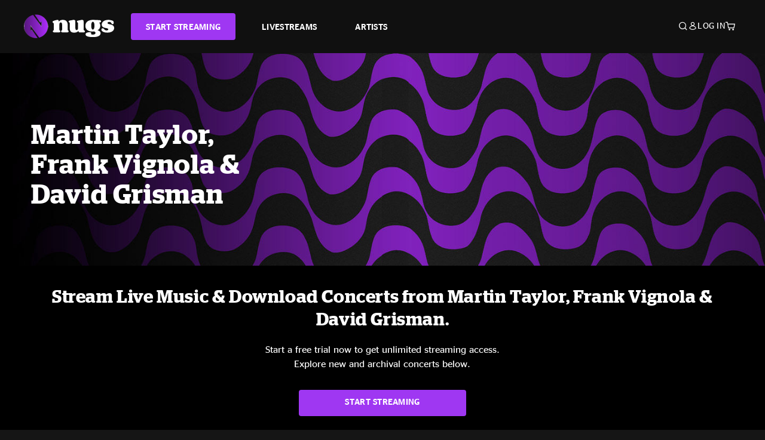

--- FILE ---
content_type: text/css
request_url: https://tags.srv.stackadapt.com/sa.css
body_size: -10
content:
:root {
    --sa-uid: '0-d97d54be-fd70-5e3d-6c8d-aa9e8246e8f2';
}

--- FILE ---
content_type: text/javascript
request_url: https://www.nugs.net/on/demandware.static/Sites-NugsNet-Site/-/default/v1769698557813/js/search.js
body_size: 91478
content:
/*! For license information please see search.js.LICENSE.txt */
(()=>{var e={31510:e=>{e.exports=function(e){if("function"!=typeof e)throw TypeError(e+" is not a function!");return e}},77729:(e,t,r)=>{var n=r(41965)("unscopables"),i=Array.prototype;null==i[n]&&r(61632)(i,n,{}),e.exports=function(e){i[n][e]=!0}},14585:(e,t,r)=>{"use strict";var n=r(96939)(!0);e.exports=function(e,t,r){return t+(r?n(e,t).length:1)}},94859:(e,t,r)=>{var n=r(77534);e.exports=function(e){if(!n(e))throw TypeError(e+" is not an object!");return e}},47253:(e,t,r)=>{var n=r(19452),i=r(16058),a=r(41894);e.exports=function(e){return function(t,r,s){var o,l=n(t),c=i(l.length),u=a(s,c);if(e&&r!=r){for(;c>u;)if((o=l[u++])!=o)return!0}else for(;c>u;u++)if((e||u in l)&&l[u]===r)return e||u||0;return!e&&-1}}},9116:(e,t,r)=>{var n=r(60395),i=r(37574),a=r(113),s=r(16058),o=r(90585);e.exports=function(e,t){var r=1==e,l=2==e,c=3==e,u=4==e,d=6==e,p=5==e||d,f=t||o;return function(t,o,h){for(var m,v,g=a(t),b=i(g),y=n(o,h,3),w=s(b.length),x=0,E=r?f(t,w):l?f(t,0):void 0;w>x;x++)if((p||x in b)&&(v=y(m=b[x],x,g),e))if(r)E[x]=v;else if(v)switch(e){case 3:return!0;case 5:return m;case 6:return x;case 2:E.push(m)}else if(u)return!1;return d?-1:c||u?u:E}}},30053:(e,t,r)=>{var n=r(77534),i=r(91204),a=r(41965)("species");e.exports=function(e){var t;return i(e)&&("function"!=typeof(t=e.constructor)||t!==Array&&!i(t.prototype)||(t=void 0),n(t)&&null===(t=t[a])&&(t=void 0)),void 0===t?Array:t}},90585:(e,t,r)=>{var n=r(30053);e.exports=function(e,t){return new(n(e))(t)}},16091:(e,t,r)=>{"use strict";var n=r(31510),i=r(77534),a=r(94688),s=[].slice,o={};e.exports=Function.bind||function(e){var t=n(this),r=s.call(arguments,1),l=function(){var n=r.concat(s.call(arguments));return this instanceof l?function(e,t,r){if(!(t in o)){for(var n=[],i=0;i<t;i++)n[i]="a["+i+"]";o[t]=Function("F,a","return new F("+n.join(",")+")")}return o[t](e,r)}(t,n.length,n):a(t,n,e)};return i(t.prototype)&&(l.prototype=t.prototype),l}},37583:(e,t,r)=>{var n=r(26810),i=r(41965)("toStringTag"),a="Arguments"==n(function(){return arguments}());e.exports=function(e){var t,r,s;return void 0===e?"Undefined":null===e?"Null":"string"==typeof(r=function(e,t){try{return e[t]}catch(e){}}(t=Object(e),i))?r:a?n(t):"Object"==(s=n(t))&&"function"==typeof t.callee?"Arguments":s}},26810:e=>{var t={}.toString;e.exports=function(e){return t.call(e).slice(8,-1)}},72111:e=>{var t=e.exports={version:"2.6.12"};"number"==typeof __e&&(__e=t)},60395:(e,t,r)=>{var n=r(31510);e.exports=function(e,t,r){if(n(e),void 0===t)return e;switch(r){case 1:return function(r){return e.call(t,r)};case 2:return function(r,n){return e.call(t,r,n)};case 3:return function(r,n,i){return e.call(t,r,n,i)}}return function(){return e.apply(t,arguments)}}},52683:e=>{e.exports=function(e){if(null==e)throw TypeError("Can't call method on  "+e);return e}},8520:(e,t,r)=>{e.exports=!r(16571)(function(){return 7!=Object.defineProperty({},"a",{get:function(){return 7}}).a})},40711:(e,t,r)=>{var n=r(77534),i=r(7151).document,a=n(i)&&n(i.createElement);e.exports=function(e){return a?i.createElement(e):{}}},54027:e=>{e.exports="constructor,hasOwnProperty,isPrototypeOf,propertyIsEnumerable,toLocaleString,toString,valueOf".split(",")},81634:(e,t,r)=>{var n=r(7151),i=r(72111),a=r(61632),s=r(88406),o=r(60395),l="prototype",c=function(e,t,r){var u,d,p,f,h=e&c.F,m=e&c.G,v=e&c.S,g=e&c.P,b=e&c.B,y=m?n:v?n[t]||(n[t]={}):(n[t]||{})[l],w=m?i:i[t]||(i[t]={}),x=w[l]||(w[l]={});for(u in m&&(r=t),r)p=((d=!h&&y&&void 0!==y[u])?y:r)[u],f=b&&d?o(p,n):g&&"function"==typeof p?o(Function.call,p):p,y&&s(y,u,p,e&c.U),w[u]!=p&&a(w,u,f),g&&x[u]!=p&&(x[u]=p)};n.core=i,c.F=1,c.G=2,c.S=4,c.P=8,c.B=16,c.W=32,c.U=64,c.R=128,e.exports=c},44992:(e,t,r)=>{var n=r(41965)("match");e.exports=function(e){var t=/./;try{"/./"[e](t)}catch(r){try{return t[n]=!1,!"/./"[e](t)}catch(e){}}return!0}},16571:e=>{e.exports=function(e){try{return!!e()}catch(e){return!0}}},26437:(e,t,r)=>{"use strict";r(42649);var n=r(88406),i=r(61632),a=r(16571),s=r(52683),o=r(41965),l=r(8023),c=o("species"),u=!a(function(){var e=/./;return e.exec=function(){var e=[];return e.groups={a:"7"},e},"7"!=="".replace(e,"$<a>")}),d=function(){var e=/(?:)/,t=e.exec;e.exec=function(){return t.apply(this,arguments)};var r="ab".split(e);return 2===r.length&&"a"===r[0]&&"b"===r[1]}();e.exports=function(e,t,r){var p=o(e),f=!a(function(){var t={};return t[p]=function(){return 7},7!=""[e](t)}),h=f?!a(function(){var t=!1,r=/a/;return r.exec=function(){return t=!0,null},"split"===e&&(r.constructor={},r.constructor[c]=function(){return r}),r[p](""),!t}):void 0;if(!f||!h||"replace"===e&&!u||"split"===e&&!d){var m=/./[p],v=r(s,p,""[e],function(e,t,r,n,i){return t.exec===l?f&&!i?{done:!0,value:m.call(t,r,n)}:{done:!0,value:e.call(r,t,n)}:{done:!1}}),g=v[0],b=v[1];n(String.prototype,e,g),i(RegExp.prototype,p,2==t?function(e,t){return b.call(e,this,t)}:function(e){return b.call(e,this)})}}},91157:(e,t,r)=>{"use strict";var n=r(94859);e.exports=function(){var e=n(this),t="";return e.global&&(t+="g"),e.ignoreCase&&(t+="i"),e.multiline&&(t+="m"),e.unicode&&(t+="u"),e.sticky&&(t+="y"),t}},26724:(e,t,r)=>{e.exports=r(18277)("native-function-to-string",Function.toString)},7151:e=>{var t=e.exports="undefined"!=typeof window&&window.Math==Math?window:"undefined"!=typeof self&&self.Math==Math?self:Function("return this")();"number"==typeof __g&&(__g=t)},89330:e=>{var t={}.hasOwnProperty;e.exports=function(e,r){return t.call(e,r)}},61632:(e,t,r)=>{var n=r(12128),i=r(51615);e.exports=r(8520)?function(e,t,r){return n.f(e,t,i(1,r))}:function(e,t,r){return e[t]=r,e}},22665:(e,t,r)=>{var n=r(7151).document;e.exports=n&&n.documentElement},61433:(e,t,r)=>{e.exports=!r(8520)&&!r(16571)(function(){return 7!=Object.defineProperty(r(40711)("div"),"a",{get:function(){return 7}}).a})},9595:(e,t,r)=>{var n=r(77534),i=r(42893).set;e.exports=function(e,t,r){var a,s=t.constructor;return s!==r&&"function"==typeof s&&(a=s.prototype)!==r.prototype&&n(a)&&i&&i(e,a),e}},94688:e=>{e.exports=function(e,t,r){var n=void 0===r;switch(t.length){case 0:return n?e():e.call(r);case 1:return n?e(t[0]):e.call(r,t[0]);case 2:return n?e(t[0],t[1]):e.call(r,t[0],t[1]);case 3:return n?e(t[0],t[1],t[2]):e.call(r,t[0],t[1],t[2]);case 4:return n?e(t[0],t[1],t[2],t[3]):e.call(r,t[0],t[1],t[2],t[3])}return e.apply(r,t)}},37574:(e,t,r)=>{var n=r(26810);e.exports=Object("z").propertyIsEnumerable(0)?Object:function(e){return"String"==n(e)?e.split(""):Object(e)}},91204:(e,t,r)=>{var n=r(26810);e.exports=Array.isArray||function(e){return"Array"==n(e)}},77534:e=>{e.exports=function(e){return"object"==typeof e?null!==e:"function"==typeof e}},96624:(e,t,r)=>{var n=r(77534),i=r(26810),a=r(41965)("match");e.exports=function(e){var t;return n(e)&&(void 0!==(t=e[a])?!!t:"RegExp"==i(e))}},44537:e=>{e.exports=!1},87329:(e,t,r)=>{"use strict";var n=r(8520),i=r(16116),a=r(72411),s=r(75376),o=r(113),l=r(37574),c=Object.assign;e.exports=!c||r(16571)(function(){var e={},t={},r=Symbol(),n="abcdefghijklmnopqrst";return e[r]=7,n.split("").forEach(function(e){t[e]=e}),7!=c({},e)[r]||Object.keys(c({},t)).join("")!=n})?function(e,t){for(var r=o(e),c=arguments.length,u=1,d=a.f,p=s.f;c>u;)for(var f,h=l(arguments[u++]),m=d?i(h).concat(d(h)):i(h),v=m.length,g=0;v>g;)f=m[g++],n&&!p.call(h,f)||(r[f]=h[f]);return r}:c},12128:(e,t,r)=>{var n=r(94859),i=r(61433),a=r(42789),s=Object.defineProperty;t.f=r(8520)?Object.defineProperty:function(e,t,r){if(n(e),t=a(t,!0),n(r),i)try{return s(e,t,r)}catch(e){}if("get"in r||"set"in r)throw TypeError("Accessors not supported!");return"value"in r&&(e[t]=r.value),e}},98306:(e,t,r)=>{var n=r(75376),i=r(51615),a=r(19452),s=r(42789),o=r(89330),l=r(61433),c=Object.getOwnPropertyDescriptor;t.f=r(8520)?c:function(e,t){if(e=a(e),t=s(t,!0),l)try{return c(e,t)}catch(e){}if(o(e,t))return i(!n.f.call(e,t),e[t])}},9776:(e,t,r)=>{var n=r(92304),i=r(54027).concat("length","prototype");t.f=Object.getOwnPropertyNames||function(e){return n(e,i)}},72411:(e,t)=>{t.f=Object.getOwnPropertySymbols},92304:(e,t,r)=>{var n=r(89330),i=r(19452),a=r(47253)(!1),s=r(35435)("IE_PROTO");e.exports=function(e,t){var r,o=i(e),l=0,c=[];for(r in o)r!=s&&n(o,r)&&c.push(r);for(;t.length>l;)n(o,r=t[l++])&&(~a(c,r)||c.push(r));return c}},16116:(e,t,r)=>{var n=r(92304),i=r(54027);e.exports=Object.keys||function(e){return n(e,i)}},75376:(e,t)=>{t.f={}.propertyIsEnumerable},2534:(e,t,r)=>{var n=r(81634),i=r(72111),a=r(16571);e.exports=function(e,t){var r=(i.Object||{})[e]||Object[e],s={};s[e]=t(r),n(n.S+n.F*a(function(){r(1)}),"Object",s)}},51615:e=>{e.exports=function(e,t){return{enumerable:!(1&e),configurable:!(2&e),writable:!(4&e),value:t}}},88406:(e,t,r)=>{var n=r(7151),i=r(61632),a=r(89330),s=r(59596)("src"),o=r(26724),l="toString",c=(""+o).split(l);r(72111).inspectSource=function(e){return o.call(e)},(e.exports=function(e,t,r,o){var l="function"==typeof r;l&&(a(r,"name")||i(r,"name",t)),e[t]!==r&&(l&&(a(r,s)||i(r,s,e[t]?""+e[t]:c.join(String(t)))),e===n?e[t]=r:o?e[t]?e[t]=r:i(e,t,r):(delete e[t],i(e,t,r)))})(Function.prototype,l,function(){return"function"==typeof this&&this[s]||o.call(this)})},25782:(e,t,r)=>{"use strict";var n=r(37583),i=RegExp.prototype.exec;e.exports=function(e,t){var r=e.exec;if("function"==typeof r){var a=r.call(e,t);if("object"!=typeof a)throw new TypeError("RegExp exec method returned something other than an Object or null");return a}if("RegExp"!==n(e))throw new TypeError("RegExp#exec called on incompatible receiver");return i.call(e,t)}},8023:(e,t,r)=>{"use strict";var n,i,a=r(91157),s=RegExp.prototype.exec,o=String.prototype.replace,l=s,c="lastIndex",u=(n=/a/,i=/b*/g,s.call(n,"a"),s.call(i,"a"),0!==n[c]||0!==i[c]),d=void 0!==/()??/.exec("")[1];(u||d)&&(l=function(e){var t,r,n,i,l=this;return d&&(r=new RegExp("^"+l.source+"$(?!\\s)",a.call(l))),u&&(t=l[c]),n=s.call(l,e),u&&n&&(l[c]=l.global?n.index+n[0].length:t),d&&n&&n.length>1&&o.call(n[0],r,function(){for(i=1;i<arguments.length-2;i++)void 0===arguments[i]&&(n[i]=void 0)}),n}),e.exports=l},95690:e=>{e.exports=Object.is||function(e,t){return e===t?0!==e||1/e==1/t:e!=e&&t!=t}},42893:(e,t,r)=>{var n=r(77534),i=r(94859),a=function(e,t){if(i(e),!n(t)&&null!==t)throw TypeError(t+": can't set as prototype!")};e.exports={set:Object.setPrototypeOf||("__proto__"in{}?function(e,t,n){try{(n=r(60395)(Function.call,r(98306).f(Object.prototype,"__proto__").set,2))(e,[]),t=!(e instanceof Array)}catch(e){t=!0}return function(e,r){return a(e,r),t?e.__proto__=r:n(e,r),e}}({},!1):void 0),check:a}},79285:(e,t,r)=>{"use strict";var n=r(7151),i=r(12128),a=r(8520),s=r(41965)("species");e.exports=function(e){var t=n[e];a&&t&&!t[s]&&i.f(t,s,{configurable:!0,get:function(){return this}})}},35435:(e,t,r)=>{var n=r(18277)("keys"),i=r(59596);e.exports=function(e){return n[e]||(n[e]=i(e))}},18277:(e,t,r)=>{var n=r(72111),i=r(7151),a="__core-js_shared__",s=i[a]||(i[a]={});(e.exports=function(e,t){return s[e]||(s[e]=void 0!==t?t:{})})("versions",[]).push({version:n.version,mode:r(44537)?"pure":"global",copyright:"© 2020 Denis Pushkarev (zloirock.ru)"})},94313:(e,t,r)=>{var n=r(94859),i=r(31510),a=r(41965)("species");e.exports=function(e,t){var r,s=n(e).constructor;return void 0===s||null==(r=n(s)[a])?t:i(r)}},63699:(e,t,r)=>{"use strict";var n=r(16571);e.exports=function(e,t){return!!e&&n(function(){t?e.call(null,function(){},1):e.call(null)})}},96939:(e,t,r)=>{var n=r(14634),i=r(52683);e.exports=function(e){return function(t,r){var a,s,o=String(i(t)),l=n(r),c=o.length;return l<0||l>=c?e?"":void 0:(a=o.charCodeAt(l))<55296||a>56319||l+1===c||(s=o.charCodeAt(l+1))<56320||s>57343?e?o.charAt(l):a:e?o.slice(l,l+2):s-56320+(a-55296<<10)+65536}}},1399:(e,t,r)=>{var n=r(96624),i=r(52683);e.exports=function(e,t,r){if(n(t))throw TypeError("String#"+r+" doesn't accept regex!");return String(i(e))}},41894:(e,t,r)=>{var n=r(14634),i=Math.max,a=Math.min;e.exports=function(e,t){return(e=n(e))<0?i(e+t,0):a(e,t)}},14634:e=>{var t=Math.ceil,r=Math.floor;e.exports=function(e){return isNaN(e=+e)?0:(e>0?r:t)(e)}},19452:(e,t,r)=>{var n=r(37574),i=r(52683);e.exports=function(e){return n(i(e))}},16058:(e,t,r)=>{var n=r(14634),i=Math.min;e.exports=function(e){return e>0?i(n(e),9007199254740991):0}},113:(e,t,r)=>{var n=r(52683);e.exports=function(e){return Object(n(e))}},42789:(e,t,r)=>{var n=r(77534);e.exports=function(e,t){if(!n(e))return e;var r,i;if(t&&"function"==typeof(r=e.toString)&&!n(i=r.call(e)))return i;if("function"==typeof(r=e.valueOf)&&!n(i=r.call(e)))return i;if(!t&&"function"==typeof(r=e.toString)&&!n(i=r.call(e)))return i;throw TypeError("Can't convert object to primitive value")}},59596:e=>{var t=0,r=Math.random();e.exports=function(e){return"Symbol(".concat(void 0===e?"":e,")_",(++t+r).toString(36))}},41965:(e,t,r)=>{var n=r(18277)("wks"),i=r(59596),a=r(7151).Symbol,s="function"==typeof a;(e.exports=function(e){return n[e]||(n[e]=s&&a[e]||(s?a:i)("Symbol."+e))}).store=n},50746:(e,t,r)=>{"use strict";var n=r(81634),i=r(9116)(2);n(n.P+n.F*!r(63699)([].filter,!0),"Array",{filter:function(e){return i(this,e,arguments[1])}})},71867:(e,t,r)=>{"use strict";var n=r(81634),i=r(9116)(5),a="find",s=!0;a in[]&&Array(1)[a](function(){s=!1}),n(n.P+n.F*s,"Array",{find:function(e){return i(this,e,arguments.length>1?arguments[1]:void 0)}}),r(77729)(a)},99679:(e,t,r)=>{"use strict";var n=r(81634),i=r(9116)(0),a=r(63699)([].forEach,!0);n(n.P+n.F*!a,"Array",{forEach:function(e){return i(this,e,arguments[1])}})},45642:(e,t,r)=>{"use strict";var n=r(81634),i=r(47253)(!1),a=[].indexOf,s=!!a&&1/[1].indexOf(1,-0)<0;n(n.P+n.F*(s||!r(63699)(a)),"Array",{indexOf:function(e){return s?a.apply(this,arguments)||0:i(this,e,arguments[1])}})},31052:(e,t,r)=>{"use strict";var n=r(81634),i=r(22665),a=r(26810),s=r(41894),o=r(16058),l=[].slice;n(n.P+n.F*r(16571)(function(){i&&l.call(i)}),"Array",{slice:function(e,t){var r=o(this.length),n=a(this);if(t=void 0===t?r:t,"Array"==n)return l.call(this,e,t);for(var i=s(e,r),c=s(t,r),u=o(c-i),d=new Array(u),p=0;p<u;p++)d[p]="String"==n?this.charAt(i+p):this[i+p];return d}})},82140:(e,t,r)=>{"use strict";var n=r(81634),i=r(31510),a=r(113),s=r(16571),o=[].sort,l=[1,2,3];n(n.P+n.F*(s(function(){l.sort(void 0)})||!s(function(){l.sort(null)})||!r(63699)(o)),"Array",{sort:function(e){return void 0===e?o.call(a(this)):o.call(a(this),i(e))}})},28078:(e,t,r)=>{var n=Date.prototype,i="Invalid Date",a="toString",s=n[a],o=n.getTime;new Date(NaN)+""!=i&&r(88406)(n,a,function(){var e=o.call(this);return e==e?s.call(this):i})},15652:(e,t,r)=>{var n=r(81634);n(n.P,"Function",{bind:r(16091)})},83955:(e,t,r)=>{var n=r(81634);n(n.S+n.F,"Object",{assign:r(87329)})},17030:(e,t,r)=>{var n=r(113),i=r(16116);r(2534)("keys",function(){return function(e){return i(n(e))}})},46353:(e,t,r)=>{"use strict";var n=r(37583),i={};i[r(41965)("toStringTag")]="z",i+""!="[object z]"&&r(88406)(Object.prototype,"toString",function(){return"[object "+n(this)+"]"},!0)},49402:(e,t,r)=>{var n=r(7151),i=r(9595),a=r(12128).f,s=r(9776).f,o=r(96624),l=r(91157),c=n.RegExp,u=c,d=c.prototype,p=/a/g,f=/a/g,h=new c(p)!==p;if(r(8520)&&(!h||r(16571)(function(){return f[r(41965)("match")]=!1,c(p)!=p||c(f)==f||"/a/i"!=c(p,"i")}))){c=function(e,t){var r=this instanceof c,n=o(e),a=void 0===t;return!r&&n&&e.constructor===c&&a?e:i(h?new u(n&&!a?e.source:e,t):u((n=e instanceof c)?e.source:e,n&&a?l.call(e):t),r?this:d,c)};for(var m=function(e){e in c||a(c,e,{configurable:!0,get:function(){return u[e]},set:function(t){u[e]=t}})},v=s(u),g=0;v.length>g;)m(v[g++]);d.constructor=c,c.prototype=d,r(88406)(n,"RegExp",c)}r(79285)("RegExp")},42649:(e,t,r)=>{"use strict";var n=r(8023);r(81634)({target:"RegExp",proto:!0,forced:n!==/./.exec},{exec:n})},61429:(e,t,r)=>{r(8520)&&"g"!=/./g.flags&&r(12128).f(RegExp.prototype,"flags",{configurable:!0,get:r(91157)})},50907:(e,t,r)=>{"use strict";var n=r(94859),i=r(16058),a=r(14585),s=r(25782);r(26437)("match",1,function(e,t,r,o){return[function(r){var n=e(this),i=null==r?void 0:r[t];return void 0!==i?i.call(r,n):new RegExp(r)[t](String(n))},function(e){var t=o(r,e,this);if(t.done)return t.value;var l=n(e),c=String(this);if(!l.global)return s(l,c);var u=l.unicode;l.lastIndex=0;for(var d,p=[],f=0;null!==(d=s(l,c));){var h=String(d[0]);p[f]=h,""===h&&(l.lastIndex=a(c,i(l.lastIndex),u)),f++}return 0===f?null:p}]})},25638:(e,t,r)=>{"use strict";var n=r(94859),i=r(113),a=r(16058),s=r(14634),o=r(14585),l=r(25782),c=Math.max,u=Math.min,d=Math.floor,p=/\$([$&`']|\d\d?|<[^>]*>)/g,f=/\$([$&`']|\d\d?)/g,h=function(e){return void 0===e?e:String(e)};r(26437)("replace",2,function(e,t,r,m){return[function(n,i){var a=e(this),s=null==n?void 0:n[t];return void 0!==s?s.call(n,a,i):r.call(String(a),n,i)},function(e,t){var i=m(r,e,this,t);if(i.done)return i.value;var d=n(e),p=String(this),f="function"==typeof t;f||(t=String(t));var g=d.global;if(g){var b=d.unicode;d.lastIndex=0}for(var y=[];;){var w=l(d,p);if(null===w)break;if(y.push(w),!g)break;""===String(w[0])&&(d.lastIndex=o(p,a(d.lastIndex),b))}for(var x="",E=0,S=0;S<y.length;S++){w=y[S];for(var T=String(w[0]),_=c(u(s(w.index),p.length),0),$=[],M=1;M<w.length;M++)$.push(h(w[M]));var C=w.groups;if(f){var P=[T].concat($,_,p);void 0!==C&&P.push(C);var k=String(t.apply(void 0,P))}else k=v(T,p,_,$,C,t);_>=E&&(x+=p.slice(E,_)+k,E=_+T.length)}return x+p.slice(E)}];function v(e,t,n,a,s,o){var l=n+e.length,c=a.length,u=f;return void 0!==s&&(s=i(s),u=p),r.call(o,u,function(r,i){var o;switch(i.charAt(0)){case"$":return"$";case"&":return e;case"`":return t.slice(0,n);case"'":return t.slice(l);case"<":o=s[i.slice(1,-1)];break;default:var u=+i;if(0===u)return r;if(u>c){var p=d(u/10);return 0===p?r:p<=c?void 0===a[p-1]?i.charAt(1):a[p-1]+i.charAt(1):r}o=a[u-1]}return void 0===o?"":o})}})},96304:(e,t,r)=>{"use strict";var n=r(94859),i=r(95690),a=r(25782);r(26437)("search",1,function(e,t,r,s){return[function(r){var n=e(this),i=null==r?void 0:r[t];return void 0!==i?i.call(r,n):new RegExp(r)[t](String(n))},function(e){var t=s(r,e,this);if(t.done)return t.value;var o=n(e),l=String(this),c=o.lastIndex;i(c,0)||(o.lastIndex=0);var u=a(o,l);return i(o.lastIndex,c)||(o.lastIndex=c),null===u?-1:u.index}]})},92546:(e,t,r)=>{"use strict";var n=r(96624),i=r(94859),a=r(94313),s=r(14585),o=r(16058),l=r(25782),c=r(8023),u=r(16571),d=Math.min,p=[].push,f="split",h="length",m="lastIndex",v=4294967295,g=!u(function(){RegExp(v,"y")});r(26437)("split",2,function(e,t,r,u){var b;return b="c"=="abbc"[f](/(b)*/)[1]||4!="test"[f](/(?:)/,-1)[h]||2!="ab"[f](/(?:ab)*/)[h]||4!="."[f](/(.?)(.?)/)[h]||"."[f](/()()/)[h]>1||""[f](/.?/)[h]?function(e,t){var i=String(this);if(void 0===e&&0===t)return[];if(!n(e))return r.call(i,e,t);for(var a,s,o,l=[],u=(e.ignoreCase?"i":"")+(e.multiline?"m":"")+(e.unicode?"u":"")+(e.sticky?"y":""),d=0,f=void 0===t?v:t>>>0,g=new RegExp(e.source,u+"g");(a=c.call(g,i))&&!((s=g[m])>d&&(l.push(i.slice(d,a.index)),a[h]>1&&a.index<i[h]&&p.apply(l,a.slice(1)),o=a[0][h],d=s,l[h]>=f));)g[m]===a.index&&g[m]++;return d===i[h]?!o&&g.test("")||l.push(""):l.push(i.slice(d)),l[h]>f?l.slice(0,f):l}:"0"[f](void 0,0)[h]?function(e,t){return void 0===e&&0===t?[]:r.call(this,e,t)}:r,[function(r,n){var i=e(this),a=null==r?void 0:r[t];return void 0!==a?a.call(r,i,n):b.call(String(i),r,n)},function(e,t){var n=u(b,e,this,t,b!==r);if(n.done)return n.value;var c=i(e),p=String(this),f=a(c,RegExp),h=c.unicode,m=(c.ignoreCase?"i":"")+(c.multiline?"m":"")+(c.unicode?"u":"")+(g?"y":"g"),y=new f(g?c:"^(?:"+c.source+")",m),w=void 0===t?v:t>>>0;if(0===w)return[];if(0===p.length)return null===l(y,p)?[p]:[];for(var x=0,E=0,S=[];E<p.length;){y.lastIndex=g?E:0;var T,_=l(y,g?p:p.slice(E));if(null===_||(T=d(o(y.lastIndex+(g?0:E)),p.length))===x)E=s(p,E,h);else{if(S.push(p.slice(x,E)),S.length===w)return S;for(var $=1;$<=_.length-1;$++)if(S.push(_[$]),S.length===w)return S;E=x=T}}return S.push(p.slice(x)),S}]})},37211:(e,t,r)=>{"use strict";r(61429);var n=r(94859),i=r(91157),a=r(8520),s="toString",o=/./[s],l=function(e){r(88406)(RegExp.prototype,s,e,!0)};r(16571)(function(){return"/a/b"!=o.call({source:"a",flags:"b"})})?l(function(){var e=n(this);return"/".concat(e.source,"/","flags"in e?e.flags:!a&&e instanceof RegExp?i.call(e):void 0)}):o.name!=s&&l(function(){return o.call(this)})},9173:(e,t,r)=>{"use strict";var n=r(81634),i=r(1399),a="includes";n(n.P+n.F*r(44992)(a),"String",{includes:function(e){return!!~i(this,e,a).indexOf(e,arguments.length>1?arguments[1]:void 0)}})},61236:(e,t,r)=>{"use strict";var n=r(81634),i=r(47253)(!0);n(n.P,"Array",{includes:function(e){return i(this,e,arguments.length>1?arguments[1]:void 0)}}),r(77729)("includes")},34324:e=>{e.exports=function(e){if("function"!=typeof e)throw TypeError(e+" is not a function!");return e}},57175:(e,t,r)=>{var n=r(16591)("unscopables"),i=Array.prototype;null==i[n]&&r(73114)(i,n,{}),e.exports=function(e){i[n][e]=!0}},30931:(e,t,r)=>{"use strict";var n=r(41673)(!0);e.exports=function(e,t,r){return t+(r?n(e,t).length:1)}},32677:(e,t,r)=>{var n=r(79080);e.exports=function(e){if(!n(e))throw TypeError(e+" is not an object!");return e}},29547:(e,t,r)=>{var n=r(61330),i=r(93700),a=r(93216);e.exports=function(e){return function(t,r,s){var o,l=n(t),c=i(l.length),u=a(s,c);if(e&&r!=r){for(;c>u;)if((o=l[u++])!=o)return!0}else for(;c>u;u++)if((e||u in l)&&l[u]===r)return e||u||0;return!e&&-1}}},36018:(e,t,r)=>{var n=r(68437),i=r(91988),a=r(70363),s=r(93700),o=r(93751);e.exports=function(e,t){var r=1==e,l=2==e,c=3==e,u=4==e,d=6==e,p=5==e||d,f=t||o;return function(t,o,h){for(var m,v,g=a(t),b=i(g),y=n(o,h,3),w=s(b.length),x=0,E=r?f(t,w):l?f(t,0):void 0;w>x;x++)if((p||x in b)&&(v=y(m=b[x],x,g),e))if(r)E[x]=v;else if(v)switch(e){case 3:return!0;case 5:return m;case 6:return x;case 2:E.push(m)}else if(u)return!1;return d?-1:c||u?u:E}}},79335:(e,t,r)=>{var n=r(79080),i=r(75506),a=r(16591)("species");e.exports=function(e){var t;return i(e)&&("function"!=typeof(t=e.constructor)||t!==Array&&!i(t.prototype)||(t=void 0),n(t)&&null===(t=t[a])&&(t=void 0)),void 0===t?Array:t}},93751:(e,t,r)=>{var n=r(79335);e.exports=function(e,t){return new(n(e))(t)}},25841:(e,t,r)=>{var n=r(84404),i=r(16591)("toStringTag"),a="Arguments"==n(function(){return arguments}());e.exports=function(e){var t,r,s;return void 0===e?"Undefined":null===e?"Null":"string"==typeof(r=function(e,t){try{return e[t]}catch(e){}}(t=Object(e),i))?r:a?n(t):"Object"==(s=n(t))&&"function"==typeof t.callee?"Arguments":s}},84404:e=>{var t={}.toString;e.exports=function(e){return t.call(e).slice(8,-1)}},33205:e=>{var t=e.exports={version:"2.6.12"};"number"==typeof __e&&(__e=t)},68437:(e,t,r)=>{var n=r(34324);e.exports=function(e,t,r){if(n(e),void 0===t)return e;switch(r){case 1:return function(r){return e.call(t,r)};case 2:return function(r,n){return e.call(t,r,n)};case 3:return function(r,n,i){return e.call(t,r,n,i)}}return function(){return e.apply(t,arguments)}}},37777:e=>{e.exports=function(e){if(null==e)throw TypeError("Can't call method on  "+e);return e}},49902:(e,t,r)=>{e.exports=!r(23433)(function(){return 7!=Object.defineProperty({},"a",{get:function(){return 7}}).a})},54701:(e,t,r)=>{var n=r(79080),i=r(94821).document,a=n(i)&&n(i.createElement);e.exports=function(e){return a?i.createElement(e):{}}},49909:e=>{e.exports="constructor,hasOwnProperty,isPrototypeOf,propertyIsEnumerable,toLocaleString,toString,valueOf".split(",")},34932:(e,t,r)=>{var n=r(94821),i=r(33205),a=r(73114),s=r(57420),o=r(68437),l="prototype",c=function(e,t,r){var u,d,p,f,h=e&c.F,m=e&c.G,v=e&c.S,g=e&c.P,b=e&c.B,y=m?n:v?n[t]||(n[t]={}):(n[t]||{})[l],w=m?i:i[t]||(i[t]={}),x=w[l]||(w[l]={});for(u in m&&(r=t),r)p=((d=!h&&y&&void 0!==y[u])?y:r)[u],f=b&&d?o(p,n):g&&"function"==typeof p?o(Function.call,p):p,y&&s(y,u,p,e&c.U),w[u]!=p&&a(w,u,f),g&&x[u]!=p&&(x[u]=p)};n.core=i,c.F=1,c.G=2,c.S=4,c.P=8,c.B=16,c.W=32,c.U=64,c.R=128,e.exports=c},23433:e=>{e.exports=function(e){try{return!!e()}catch(e){return!0}}},23923:(e,t,r)=>{"use strict";r(24619);var n=r(57420),i=r(73114),a=r(23433),s=r(37777),o=r(16591),l=r(99633),c=o("species"),u=!a(function(){var e=/./;return e.exec=function(){var e=[];return e.groups={a:"7"},e},"7"!=="".replace(e,"$<a>")}),d=function(){var e=/(?:)/,t=e.exec;e.exec=function(){return t.apply(this,arguments)};var r="ab".split(e);return 2===r.length&&"a"===r[0]&&"b"===r[1]}();e.exports=function(e,t,r){var p=o(e),f=!a(function(){var t={};return t[p]=function(){return 7},7!=""[e](t)}),h=f?!a(function(){var t=!1,r=/a/;return r.exec=function(){return t=!0,null},"split"===e&&(r.constructor={},r.constructor[c]=function(){return r}),r[p](""),!t}):void 0;if(!f||!h||"replace"===e&&!u||"split"===e&&!d){var m=/./[p],v=r(s,p,""[e],function(e,t,r,n,i){return t.exec===l?f&&!i?{done:!0,value:m.call(t,r,n)}:{done:!0,value:e.call(r,t,n)}:{done:!1}}),g=v[0],b=v[1];n(String.prototype,e,g),i(RegExp.prototype,p,2==t?function(e,t){return b.call(e,this,t)}:function(e){return b.call(e,this)})}}},79007:(e,t,r)=>{"use strict";var n=r(32677);e.exports=function(){var e=n(this),t="";return e.global&&(t+="g"),e.ignoreCase&&(t+="i"),e.multiline&&(t+="m"),e.unicode&&(t+="u"),e.sticky&&(t+="y"),t}},25766:(e,t,r)=>{e.exports=r(52679)("native-function-to-string",Function.toString)},94821:e=>{var t=e.exports="undefined"!=typeof window&&window.Math==Math?window:"undefined"!=typeof self&&self.Math==Math?self:Function("return this")();"number"==typeof __g&&(__g=t)},73508:e=>{var t={}.hasOwnProperty;e.exports=function(e,r){return t.call(e,r)}},73114:(e,t,r)=>{var n=r(84142),i=r(62457);e.exports=r(49902)?function(e,t,r){return n.f(e,t,i(1,r))}:function(e,t,r){return e[t]=r,e}},45399:(e,t,r)=>{e.exports=!r(49902)&&!r(23433)(function(){return 7!=Object.defineProperty(r(54701)("div"),"a",{get:function(){return 7}}).a})},91988:(e,t,r)=>{var n=r(84404);e.exports=Object("z").propertyIsEnumerable(0)?Object:function(e){return"String"==n(e)?e.split(""):Object(e)}},75506:(e,t,r)=>{var n=r(84404);e.exports=Array.isArray||function(e){return"Array"==n(e)}},79080:e=>{e.exports=function(e){return"object"==typeof e?null!==e:"function"==typeof e}},27179:e=>{e.exports=!1},84142:(e,t,r)=>{var n=r(32677),i=r(45399),a=r(77827),s=Object.defineProperty;t.f=r(49902)?Object.defineProperty:function(e,t,r){if(n(e),t=a(t,!0),n(r),i)try{return s(e,t,r)}catch(e){}if("get"in r||"set"in r)throw TypeError("Accessors not supported!");return"value"in r&&(e[t]=r.value),e}},84374:(e,t,r)=>{var n=r(73508),i=r(61330),a=r(29547)(!1),s=r(18417)("IE_PROTO");e.exports=function(e,t){var r,o=i(e),l=0,c=[];for(r in o)r!=s&&n(o,r)&&c.push(r);for(;t.length>l;)n(o,r=t[l++])&&(~a(c,r)||c.push(r));return c}},77898:(e,t,r)=>{var n=r(84374),i=r(49909);e.exports=Object.keys||function(e){return n(e,i)}},95164:(e,t,r)=>{var n=r(34932),i=r(33205),a=r(23433);e.exports=function(e,t){var r=(i.Object||{})[e]||Object[e],s={};s[e]=t(r),n(n.S+n.F*a(function(){r(1)}),"Object",s)}},62457:e=>{e.exports=function(e,t){return{enumerable:!(1&e),configurable:!(2&e),writable:!(4&e),value:t}}},57420:(e,t,r)=>{var n=r(94821),i=r(73114),a=r(73508),s=r(64890)("src"),o=r(25766),l="toString",c=(""+o).split(l);r(33205).inspectSource=function(e){return o.call(e)},(e.exports=function(e,t,r,o){var l="function"==typeof r;l&&(a(r,"name")||i(r,"name",t)),e[t]!==r&&(l&&(a(r,s)||i(r,s,e[t]?""+e[t]:c.join(String(t)))),e===n?e[t]=r:o?e[t]?e[t]=r:i(e,t,r):(delete e[t],i(e,t,r)))})(Function.prototype,l,function(){return"function"==typeof this&&this[s]||o.call(this)})},76556:(e,t,r)=>{"use strict";var n=r(25841),i=RegExp.prototype.exec;e.exports=function(e,t){var r=e.exec;if("function"==typeof r){var a=r.call(e,t);if("object"!=typeof a)throw new TypeError("RegExp exec method returned something other than an Object or null");return a}if("RegExp"!==n(e))throw new TypeError("RegExp#exec called on incompatible receiver");return i.call(e,t)}},99633:(e,t,r)=>{"use strict";var n,i,a=r(79007),s=RegExp.prototype.exec,o=String.prototype.replace,l=s,c="lastIndex",u=(n=/a/,i=/b*/g,s.call(n,"a"),s.call(i,"a"),0!==n[c]||0!==i[c]),d=void 0!==/()??/.exec("")[1];(u||d)&&(l=function(e){var t,r,n,i,l=this;return d&&(r=new RegExp("^"+l.source+"$(?!\\s)",a.call(l))),u&&(t=l[c]),n=s.call(l,e),u&&n&&(l[c]=l.global?n.index+n[0].length:t),d&&n&&n.length>1&&o.call(n[0],r,function(){for(i=1;i<arguments.length-2;i++)void 0===arguments[i]&&(n[i]=void 0)}),n}),e.exports=l},18417:(e,t,r)=>{var n=r(52679)("keys"),i=r(64890);e.exports=function(e){return n[e]||(n[e]=i(e))}},52679:(e,t,r)=>{var n=r(33205),i=r(94821),a="__core-js_shared__",s=i[a]||(i[a]={});(e.exports=function(e,t){return s[e]||(s[e]=void 0!==t?t:{})})("versions",[]).push({version:n.version,mode:r(27179)?"pure":"global",copyright:"© 2020 Denis Pushkarev (zloirock.ru)"})},39881:(e,t,r)=>{"use strict";var n=r(23433);e.exports=function(e,t){return!!e&&n(function(){t?e.call(null,function(){},1):e.call(null)})}},41673:(e,t,r)=>{var n=r(35724),i=r(37777);e.exports=function(e){return function(t,r){var a,s,o=String(i(t)),l=n(r),c=o.length;return l<0||l>=c?e?"":void 0:(a=o.charCodeAt(l))<55296||a>56319||l+1===c||(s=o.charCodeAt(l+1))<56320||s>57343?e?o.charAt(l):a:e?o.slice(l,l+2):s-56320+(a-55296<<10)+65536}}},93216:(e,t,r)=>{var n=r(35724),i=Math.max,a=Math.min;e.exports=function(e,t){return(e=n(e))<0?i(e+t,0):a(e,t)}},35724:e=>{var t=Math.ceil,r=Math.floor;e.exports=function(e){return isNaN(e=+e)?0:(e>0?r:t)(e)}},61330:(e,t,r)=>{var n=r(91988),i=r(37777);e.exports=function(e){return n(i(e))}},93700:(e,t,r)=>{var n=r(35724),i=Math.min;e.exports=function(e){return e>0?i(n(e),9007199254740991):0}},70363:(e,t,r)=>{var n=r(37777);e.exports=function(e){return Object(n(e))}},77827:(e,t,r)=>{var n=r(79080);e.exports=function(e,t){if(!n(e))return e;var r,i;if(t&&"function"==typeof(r=e.toString)&&!n(i=r.call(e)))return i;if("function"==typeof(r=e.valueOf)&&!n(i=r.call(e)))return i;if(!t&&"function"==typeof(r=e.toString)&&!n(i=r.call(e)))return i;throw TypeError("Can't convert object to primitive value")}},64890:e=>{var t=0,r=Math.random();e.exports=function(e){return"Symbol(".concat(void 0===e?"":e,")_",(++t+r).toString(36))}},16591:(e,t,r)=>{var n=r(52679)("wks"),i=r(64890),a=r(94821).Symbol,s="function"==typeof a;(e.exports=function(e){return n[e]||(n[e]=s&&a[e]||(s?a:i)("Symbol."+e))}).store=n},95837:(e,t,r)=>{"use strict";var n=r(34932),i=r(36018)(5),a="find",s=!0;a in[]&&Array(1)[a](function(){s=!1}),n(n.P+n.F*s,"Array",{find:function(e){return i(this,e,arguments.length>1?arguments[1]:void 0)}}),r(57175)(a)},85425:(e,t,r)=>{"use strict";var n=r(34932),i=r(36018)(0),a=r(39881)([].forEach,!0);n(n.P+n.F*!a,"Array",{forEach:function(e){return i(this,e,arguments[1])}})},27828:(e,t,r)=>{var n=r(70363),i=r(77898);r(95164)("keys",function(){return function(e){return i(n(e))}})},24619:(e,t,r)=>{"use strict";var n=r(99633);r(34932)({target:"RegExp",proto:!0,forced:n!==/./.exec},{exec:n})},37120:(e,t,r)=>{"use strict";var n=r(32677),i=r(70363),a=r(93700),s=r(35724),o=r(30931),l=r(76556),c=Math.max,u=Math.min,d=Math.floor,p=/\$([$&`']|\d\d?|<[^>]*>)/g,f=/\$([$&`']|\d\d?)/g,h=function(e){return void 0===e?e:String(e)};r(23923)("replace",2,function(e,t,r,m){return[function(n,i){var a=e(this),s=null==n?void 0:n[t];return void 0!==s?s.call(n,a,i):r.call(String(a),n,i)},function(e,t){var i=m(r,e,this,t);if(i.done)return i.value;var d=n(e),p=String(this),f="function"==typeof t;f||(t=String(t));var g=d.global;if(g){var b=d.unicode;d.lastIndex=0}for(var y=[];;){var w=l(d,p);if(null===w)break;if(y.push(w),!g)break;""===String(w[0])&&(d.lastIndex=o(p,a(d.lastIndex),b))}for(var x="",E=0,S=0;S<y.length;S++){w=y[S];for(var T=String(w[0]),_=c(u(s(w.index),p.length),0),$=[],M=1;M<w.length;M++)$.push(h(w[M]));var C=w.groups;if(f){var P=[T].concat($,_,p);void 0!==C&&P.push(C);var k=String(t.apply(void 0,P))}else k=v(T,p,_,$,C,t);_>=E&&(x+=p.slice(E,_)+k,E=_+T.length)}return x+p.slice(E)}];function v(e,t,n,a,s,o){var l=n+e.length,c=a.length,u=f;return void 0!==s&&(s=i(s),u=p),r.call(o,u,function(r,i){var o;switch(i.charAt(0)){case"$":return"$";case"&":return e;case"`":return t.slice(0,n);case"'":return t.slice(l);case"<":o=s[i.slice(1,-1)];break;default:var u=+i;if(0===u)return r;if(u>c){var p=d(u/10);return 0===p?r:p<=c?void 0===a[p-1]?i.charAt(1):a[p-1]+i.charAt(1):r}o=a[u-1]}return void 0===o?"":o})}})},97035:(e,t,r)=>{"use strict";var n=r(91859);e.exports=n},90406:(e,t,r)=>{var n=r(62910);n.baseFiles.initSiteIntegrations=function(){r(97035).getIntegrationSettings()},e.exports=n},13444:(e,t,r)=>{"use strict";var n=r(29791);r(83955),r(99679);var i=n(r(74835));window.swiperSliderConfig=r(79714);var a={init:function(){var e=arguments.length>0&&void 0!==arguments[0]?arguments[0]:"defaultSwiper",t=arguments.length>2?arguments[2]:void 0;return function(r){window.swiperSliderConfig.hasOwnProperty(e)&&!r&&(r=window.swiperSliderConfig[e].selector||".swiper"),document.querySelectorAll(r).forEach(function(r,n){if(!r.classList.contains("swiper-initialized")){r.hasAttribute("data-swipertype")&&(e=r.getAttribute("data-swipertype"));var a="swiper-id-"+e+"-"+n;r.classList.add(a),new i.default(r,function(e,t,r){var n,i,a={};if(a=r?Object.assign({},a,window.swiperSliderConfig.defaultSwiper,r):e?Object.assign({},a,window.swiperSliderConfig.defaultSwiper,window.swiperSliderConfig[e].settings):Object.assign({},a,window.swiperSliderConfig.defaultSwiper),t.querySelector(".swiper-button-next")&&(a=Object.assign({},a,{navigation:{nextEl:t.querySelector(".swiper-button-next"),prevEl:t.querySelector(".swiper-button-prev")}})),t.querySelector(".swiper-pagination")&&(a=Object.assign({},a,{pagination:{el:t.querySelector(".swiper-pagination")}})),"webcastCarousel"==e&&"container-fluid"==t.dataset.containertype)try{var s=(n=window.innerWidth/360,(i=Math.floor(2*n)/2)%1==0&&(i-=.5),Math.max(3.5,i));a.breakpoints[1024].slidesPerView=s}catch(e){}return a}(e,r,t)),r.classList.contains("swiper")||r.classList.add("swiper")}})}(arguments.length>1?arguments[1]:void 0)}};e.exports=a},79714:(e,t,r)=>{"use strict";var n=r(29791)(r(55254)),i=r(22059);e.exports={defaultSwiper:{modules:[i.Navigation,i.Pagination,i.FreeMode,i.Autoplay],lazy:!0,lazyPreloadPrevNext:4,speed:300,createElements:!0,freeMode:!0,cssMode:!0,slidesPerView:1.5,spaceBetween:40,simulateTouch:!0,grabCursor:!0,navigation:{enabled:!1},pagination:{enabled:!1}},heroBannerCarousel:{selector:".hero-banner-carousel.swiper",settings:{slidesPerView:1,spaceBetween:0,freeMode:!1,loop:!0,cssMode:!1,autoplay:{delay:5e3,disableOnInteraction:!1},pagination:{enabled:!0,el:".swiper-pagination",type:"bullets",clickable:!0}}},homepageSlider:{selector:".editors-picks .swiper",settings:{slidesPerView:1.5,spaceBetween:40,simulateTouch:!0,breakpoints:{0:{navigation:{enabled:!1}},480:{slidesPerView:2.5,navigation:{enabled:!1}},768:{slidesPerView:3.5,navigation:{enabled:!1}},1024:{cssMode:!1,slidesPerView:4,navigation:{enabled:!0}}}}},homepageTestimonials:{selector:".homepage-testimonials .swiper",settings:(0,n.default)((0,n.default)({slidesPerView:1,spaceBetween:0,freeMode:!1,cssMode:!1,autoplay:!0,loop:!0},"autoplay",{delay:5e3,disableOnInteraction:!1}),"pagination",{enabled:!0,el:".swiper-pagination",clickable:!0})},homepageRecentlyAdded:{selector:".recently-added .swiper",settings:{slidesPerView:1.5,spaceBetween:40,simulateTouch:!0,breakpoints:{0:{navigation:{enabled:!1}},480:{slidesPerView:2.5,navigation:{enabled:!1}},768:{slidesPerView:3.5,navigation:{enabled:!1}},1024:{cssMode:!1,slidesPerView:4,navigation:{enabled:!0}}}}},featuredAnnouncements:{selector:".featured-announcements .swiper",settings:{slidesPerView:1.2,spaceBetween:40,simulateTouch:!0,breakpoints:{0:{navigation:{enabled:!1}},480:{slidesPerView:3.2,navigation:{enabled:!1}},768:{slidesPerView:3.2,navigation:{enabled:!1}},1024:{cssMode:!1,slidesPerView:3.2,navigation:{enabled:!0}}}}},upcomingWebcasts:{selector:".upcoming-webcasts .swiper",settings:{slidesPerView:1.5,spaceBetween:40,simulateTouch:!0,breakpoints:{0:{navigation:{enabled:!1}},480:{slidesPerView:2.2,navigation:{enabled:!1}},768:{slidesPerView:3.2,navigation:{enabled:!1}},1024:{cssMode:!1,slidesPerView:4.2,navigation:{enabled:!0}}}}},recentlyAdded:{selector:".recently-added .swiper",settings:{slidesPerView:1.5,spaceBetween:40,simulateTouch:!0,breakpoints:{0:{navigation:{enabled:!1}},480:{slidesPerView:2.2,navigation:{enabled:!1}},768:{slidesPerView:3.2,navigation:{enabled:!1}},1024:{cssMode:!1,slidesPerView:4.2,navigation:{enabled:!0}}}}},webcastCarousel:{selector:".webcast-carousel.swiper",settings:{slidesPerView:1.5,spaceBetween:40,breakpoints:{0:{navigation:{enabled:!1}},480:{slidesPerView:2.5,navigation:{enabled:!1}},768:{slidesPerView:3.5,navigation:{enabled:!1}},1024:{cssMode:!1,slidesPerView:3.5,navigation:{enabled:!0}}}}},alpFansAlsoLiked:{selector:".js-alp-fansalsoliked",settings:{slideClass:"album",slidesPerView:1.5,spaceBetween:40,createElements:!0,navigation:{enabled:!0},breakpoints:{0:{navigation:{enabled:!1}},480:{slidesPerView:2.5,navigation:{enabled:!1}},768:{slidesPerView:3.5,navigation:{enabled:!1}},1024:{cssMode:!1,slidesPerView:3.5,navigation:{enabled:!0}}}}},alpNextLivestream:{selector:".alp-next-livestream.swiper",settings:{slidesPerView:1.5,spaceBetween:40,createElements:!0,breakpoints:{0:{navigation:{enabled:!1}},480:{slidesPerView:1.5,navigation:{enabled:!1}},768:{slidesPerView:1.5,navigation:{enabled:!1}},1024:{cssMode:!1,slidesPerView:1.5,navigation:{enabled:!0}}}}},alpRecentlyAdded:{selector:".alp-recently-added.swiper",settings:{slidesPerView:1.5,spaceBetween:40,createElements:!0,breakpoints:{0:{navigation:{enabled:!1}},480:{slidesPerView:2.5,navigation:{enabled:!1}},768:{slidesPerView:3.5,navigation:{enabled:!1}},1024:{cssMode:!1,slidesPerView:3.5,navigation:{enabled:!0}}}}},alpTrendingNow:{selector:".alp-trending-now.swiper",settings:{slidesPerView:1.5,spaceBetween:40,createElements:!0,breakpoints:{0:{navigation:{enabled:!1}},480:{slidesPerView:2.5,navigation:{enabled:!1}},768:{slidesPerView:3.5,navigation:{enabled:!1}},1024:{cssMode:!1,slidesPerView:3.5,navigation:{enabled:!0}}}}},alpTrendingNowAsset:{selector:".alp-trending-now:not(.swiper)",settings:{slidesPerView:1.5,spaceBetween:40,createElements:!0,navigation:{enabled:!0},slideClass:"show",breakpoints:{0:{navigation:{enabled:!1}},480:{slidesPerView:2.5,navigation:{enabled:!1}},768:{slidesPerView:3.5,navigation:{enabled:!1}},1024:{cssMode:!1,slidesPerView:3.5,navigation:{enabled:!0}}}}},alpSVOD:{selector:".js-alp-svod:not(.swiper)",settings:{slidesPerView:1.5,spaceBetween:40,createElements:!0,slideClass:"show",breakpoints:{0:{navigation:{enabled:!1}},480:{slidesPerView:2.5,navigation:{enabled:!1}},768:{slidesPerView:3.5,navigation:{enabled:!1}},1024:{cssMode:!1,slidesPerView:3.5,navigation:{enabled:!0}}}}},alpVideoOnDemand:{selector:".js-alp-svod.swiper",settings:{slidesPerView:1.5,spaceBetween:40,createElements:!0,breakpoints:{0:{navigation:{enabled:!1}},480:{slidesPerView:2.5,navigation:{enabled:!1}},768:{slidesPerView:3.5,navigation:{enabled:!1}},1024:{cssMode:!1,slidesPerView:3.5,navigation:{enabled:!0}}}}},alpGenreTabs:{selector:".genre-tabs.swiper",settings:{slidesPerView:"auto",spaceBetween:10,createElements:!0,cssMode:!1,slideClass:"genre-tab",navigation:{nextEl:".swiper-button-next",prevEl:".swiper-button-prev"},breakpoints:{0:{navigation:{enabled:!1}},1024:{navigation:{enabled:!0}}}}},alpAlphabeticalTabs:{selector:".alphabetical-tabs.swiper",settings:{slidesPerView:"auto",spaceBetween:20,createElements:!0,cssMode:!1,slideClass:"alphabetical-tab"}},pdpRecentlyAdded:{selector:".pdp-recently-added-carousel.swiper",settings:{slidesPerView:1.5,spaceBetween:40,createElements:!0,breakpoints:{0:{navigation:{enabled:!1}},480:{slidesPerView:2.5,navigation:{enabled:!1}},768:{slidesPerView:3.5,navigation:{enabled:!1}},1024:{cssMode:!1,slidesPerView:3.5,navigation:{enabled:!0}}}}},pdpImageCarousel:{selector:".product-set-slider",settings:{slidesPerView:1,createElements:!0}},addToYourExperienceCarousel:{selector:".pdp-recently-added-carousel",settings:{slidesPerView:3.5,createElements:!0,navigation:{enabled:!0}}},pdCuratedCarousel:{selector:".experience-afriendly-curatedCarousel.swiper",settings:{slidesPerView:1.5,spaceBetween:40,createElements:!0,breakpoints:{0:{navigation:{enabled:!1}},480:{slidesPerView:2.5,navigation:{enabled:!1}},768:{slidesPerView:3.5,navigation:{enabled:!1}},1024:{cssMode:!1,slidesPerView:4.5,navigation:{enabled:!0}},1280:{cssMode:!1,slidesPerView:5.5,navigation:{enabled:!0}}}}}}},91859:e=>{"use strict";e.exports={getIntegrationSettings:function(){return window.CachedData.siteIntegrations}}},62910:(e,t,r)=>{"use strict";r(99679),r(17030);var n=r(34106),i={search:r(48505),artistSearch:r(7326)};$(document).ready(function(){Object.keys(i).forEach(function(e){n(i[e])})}),e.exports={baseFiles:i}},7326:(e,t,r)=>{"use strict";var n=r(29791);r(71867),r(45642),r(99679),r(92546),r(25638),r(96304),r(50907);var i=n(r(13444)),a=r(40382),s=r(89859),o=r(3862),l=r(28652),c=r(17479);function u(e,t){if(!e)return"";var r=$(t).closest(".albumVariations");return r.next(".digital-product-error").addClass("visually-hidden"),t.selectedOptions[0].value===e.value&&r.find('input[name="pid"]').val($(e).data("id")),'<div class="format-selected"><span class="format option-value">'+e.innerHTML+'</span><span class="amount">'+e.getAttribute("data-pricevalue")+"</span></div>"}function d(e){return{initial:parseInt(e.attr("data-initial-count")),next:parseInt(e.attr("data-next-count")),total:parseInt(e.attr("data-total-count")),current:parseInt(e.attr("data-current-count")),remaining:parseInt(e.attr("data-remaining-count"))}}function p(e,t){e.attr("data-total-count",t.total),e.attr("data-current-count",t.current),e.attr("data-remaining-count",t.remaining),[0,"0"].indexOf(t.remaining)>-1&&e.find(".load-more").parent().addClass("hide")}function f(){var e=$("#songsRefnmt"),t=e.data("ph-desktop"),r=e.data("ph-mobile"),n=t;$(window).width()<1024&&(n=r),$("#searchKW").attr("placeholder",n)}function h(){var e=1;return o.register("screen and (min-width: 768px)",{match:function(){e=2}}).register("screen and (min-width: 1024px)",{match:function(){e=3}}).register("screen and (min-width: 1280px)",{match:function(){e=4}}),e}function m(e,t,r,n){n&&e.find("a").off("click"),e.find("a").on("click",function(e){e.preventDefault();var n=d(t),i=n.current,a=n.remaining,s=n.next,o=i+s,l=r.length;if(a<s&&(o=i+a),0!==o)for(var c=i;c<o;c++){var u=r[c];$(u).removeClass("hide")}p(t,{total:l,current:o,remaining:n.total-o})})}function v(e,t,r,n,i,a,s,o){$.ajax({url:t+"&nproducts="+a,data:{selectedUrl:t},method:"GET",success:function(t){"append"==i&&r.append(t),"replaceWith"==i&&r.replaceWith(t),"topsellers"==s&&o<2&&$(".buy-show a").text("Buy"),l.hide(),0==$("."+e.attr("class")).length&&$("#"+n).hide(),productTile.init()}})}function g(){var e;$(".toggle-tabs").find(".toggle-tab").each(function(t){var r=$(this);r.hasClass("inactive")||(e=r.find(".toggle-tab-btn")).length>0&&e.hasClass("active")&&e.removeClass("active")})}function b(e,t){var r,n,i=$(".toggle-tabs").find(".toggle-tab"),a=$(".tab-contents").find(".tab-content"),s=!1;a.removeClass("active"),e?(n=$("#"+t)).length>0&&!n.hasClass("active")&&n.addClass("active"):i.each(function(e){var t=$(this);t.hasClass("inactive")?t.removeClass("toggle-tab"):(r=t.find(".toggle-tab-btn")).length>0&&!s&&(n=$("#"+r.attr("data-toggle-target"))).length>0&&!n.hasClass("active")&&(n.addClass("active"),r.addClass("active"),s=!0)})}function y(e,t){l.show($(t)),$.ajax({url:e,data:{selectedUrl:e},method:"GET",success:function(e){$(t).replaceWith(e),l.hide()}})}function w(e,t,r){var n={},i=$("#search-contents").find(".search-content").length;if(r){var a=1,s="";r.status&&(a=r.status),r.statusText&&(s=r.statusText),n={count:i,error:a,message:s}}else n={count:i};(window.dataLayer=window.dataLayer||[]).push({event:"page.submit","page.submit":{v:12,name:"artist search",data:{keyword:e.val()},type:"search",done:t,result:n}})}function x(e){$.ajax({url:e.data("url")+"?q="+e.val(),dataType:"html",method:"GET",success:function(t){$("<div />").html(t).find(".artist-nohits").length>0?($("#search-contents").html(t),setTimeout(function(){var e=$(".artist-trending-carousel #trending-contents");e.find(".trending-content").length<=4?e.addClass("active"):function(){var e=$("body .artist-trending-carousel.container");e.find(".tab-content").show(),e.find(".tab-content").addClass("artist-carousel-container").removeClass("tab-content").removeAttr("id");var t=$("body .artist-trending-carousel.container .artist-carousel-container .content");t.find(".trending-content.hide").remove(),t.addClass("artist-trending-carousel__initialized").removeClass("content");var r=e.find(".artist-trending-carousel__initialized");setTimeout(function(){r.slick({dots:!1,infinite:!1,speed:300,slidesToShow:5,slidesToScroll:4,variableWidth:!0,responsive:[{breakpoint:1024,settings:{slidesToShow:4,slidesToScroll:3}},{breakpoint:600,settings:{slidesToShow:2,slidesToScroll:2,arrows:!1}},{breakpoint:480,settings:{slidesToShow:1,slidesToScroll:1,arrows:!1}}]}),$(".artist-nohits .slick-list").append('<div class="curtain" />')},500),setTimeout(function(){var e=$("body .artist-trending-carousel.container").find(".slick-prev"),t=$("body .artist-trending-carousel.container").find(".slick-next"),n=r.find(".slick-slide").length;e.hide(),e.on("click",function(){0===r.find(".slick-current").data("slickIndex")?e.hide():e.show(),t.show()}),t.on("click",function(){r.find(".slick-current").data("slickIndex")+3>=n-1?t.hide():t.show(),e.show()})},500)}()},500)):($("#search-contents").html('<div class="content"></div>'),$("#search-contents .content").html(t),function(){var e=$("#search-contents"),t=e.find(".search-content"),r=t.length,n=d(e).initial,i=(d(e).next,$(".search-content-cta"));if(p(e,{total:r,current:r>=n?n:r,remaining:r>=n?r-n:0}),r>n){for(var a=n;a<r;a++){var s=t[a];$(s).addClass("hide")}i.removeClass("hide")}m(i,e,t,!0)}()),g(),$(".tab-content").removeClass("active"),$("#search-contents").addClass("active"),w(e,!0,null)},error:function(t){w(e,!1,t)}})}function E(e){e&&e!==window.location.href&&($(".tour-product-container").length?$(".tour-product-container").load(c.appendParamToURL(e,"format","ajax"),function(){s.init(u),$(document).trigger("gtm:products:updated")}):($("div.pt_product-search-result").length&&(e=c.appendParamToURL(e,"searchResultsPage","true")),$("#main").load(c.appendParamToURL(e,"format","ajax"),function(){compareWidget.init(),productTile.init(),history.pushState(null,"",e),defaultAllCustomInputs(),$(document).trigger("search:updated"),document.dispatchEvent(new Event("lazyload:reinit")),$(document).trigger("gtm:products:updated")})))}function S(e,t){if(e&&e!==window.location.href){var r=$("#artist-shows-container");"album"===t?r=$("#artist-albums-container"):"preorder"===t?r=$("#artist-preorders-container"):"svod"===t&&(r=$("#artist-svods-container")),r.load(c.appendParamToURL(c.appendParamToURL(e,"imagesize","ALP-purchase"),"format","ajax"),function(){s.init(u),$(document).trigger("gtm:products:updated")})}}function T(e){$("#maincontent"),h();var t=$(".toggle-purchase-btn.active"),r=t.data("containertype"),n=t.attr("href");"@reset-result"!==e&&(n=c.appendParamsToUrl(n,{q:e})),S(n,r)}e.exports={init:function(){if(!0===$(".page").data("isFullCategoryTemplate")){var t=e.exports.methods;t.initializeEvents(),t.initSearchArtist(),t.categorySearchInitializeEvents(),t.initSVOD(),t.initAlpFansAlsoLiked(),t.initTrendingNow(),t.initPurchaseToggle(),t.purchaseTabActive(),t.allArtistFeaturedInit(),t.initAllArtistsTabs(),t.allArtistTrendingInit(),t.allArtistAlphabeticalGenreInit(),t.initAllArtistsSearch(),t.updatePlayerLinks()}},methods:{initializeEvents:function(){var e=$("#maincontent"),t=$("html");e.on("click",'input[type="checkbox"].compare-check',function(){var e=$(this),t=e.closest(".product-tile"),r=this.checked?compareWidget.addProduct:compareWidget.removeProduct,n=t.find(".product-image a img").first();r({itemid:t.data("itemid"),uuid:t[0].id,img:n,cb:e})}),(t.hasClass("resp-mobile")||window.innerWidth<=479)&&e.on("click",".refinement h3",function(){$(this).closest("h3").toggleClass("no-border"),$(this).children("i").toggleClass("fa-angle-down fa-angle-up"),$(this).siblings("ul").toggle(),$(this).siblings("ul").toggleClass("border-bottom")}),e.on("click","#filtersButton",function(){$(".refinement-content").toggle(),$("#filtersButton").toggleClass("filterOpen")}),e.on("click","#filtersButton",function(){$(".refinement-content").toggleClass("active")}),e.on("click",".refinements a, .pagination a, .breadcrumb-refinement-value a",function(e){if(!($(this).parents(".category-refinement").length>0||$(this).parents(".folder-refinement").length>0||$(this).parent().hasClass("unselectable"))){e.preventDefault();var t=$(".toggle-purchase-btn.active").data("containertype");t?S(this.href,t):E(this.href)}}),e.on("click",'.product-tile a:not("#quickviewbutton")',function(){var e=$(this),t=window.location,r=t.search.length>1?c.getQueryStringParams(t.search.substr(1)):{},n=t.hash.length>1?c.getQueryStringParams(t.hash.substr(1)):{},i=$.extend(n,r);i.start||(i.start=0);var a=e.closest(".product-tile"),s=a.data("idx")?+a.data("idx"):0;i.start=+i.start+(s+1)}),e.on("change",".sort-by select",function(e){e.preventDefault();var t=$(".toggle-purchase-btn.active"),r=t.data("containertype"),n=$(this).find("option:selected").val();t.length>0&&r?S(n,r):E($(this).find("option:selected").val())}).on("change",".items-per-page select",function(){var e=$(this).find("option:selected").val();"INFINITE_SCROLL"===e?$("html").addClass("infinite-scroll").removeClass("disable-infinite-scroll"):($("html").addClass("disable-infinite-scroll").removeClass("infinite-scroll"),E(e))});var r=e.data("go-to-content"),n=$("#"+r);n&&n.length&&(history.scrollRestoration="manual",c.scrollBrowser(n.offset().top-70)),e.on("click",".next-livestream--audio .btn-primary",function(e){var t=$(this).prop("href").match(/\d{5,}/)[0],r=$(".next-livestream--audio .h2").next().text();a.trackAmplitudeEvent("User_Playback_Initiated",{section:"ALP","content type":"audio","content subtype":"livestream","artist name":$("h1.catName").text(),"artist id":$(this).attr("data-artist-id"),"show id":t,"show name":r})})},initSearchArtist:function(){var e=$("#searchKW"),t=null;e.on("keyup",function(e){t&&clearTimeout(t);var r=$(this);""===r.val()||0===r.val().length?T("@reset-result"):t=setTimeout(function(){T(r.val())},500)}),$(document).on("keypress",function(t){if(13==(t.keyCode?t.keyCode:t.which)&&$(".artistResults .filter-container").length>0){var r=e.val();e.is(":focus")&&""!==r&&T(r)}}),$(window).resize(function(){f()}),f();var r=$("#alpMetadata");a.trackAmplitudeEvent("User_NugsNetWebsite_Artist_Landing_Page_Opened",{"artist name":r.attr("data-artist-name"),"artist id":r.attr("data-artist-id")})},categorySearchInitializeEvents:function(){var e=$("#maincontent"),t=h();if($(document).on("click","#customFilters",function(e){e.preventDefault();var t=window.location.href.split("?")[0],r=c.getQueryStringParams(c.getQueryString(window.location.href)),n=$("#songName"),i=$("#location"),a=n.length>0?n.val():"",s=i.length>0?i.val():"",o={q:"",prefn1:"digitalType",prefv1:"CONTAINER",prefn2:"containerType",prefv2:"ALBUM",prefn3:"containerType",prefv3:"SHOW",location:s,songName:a};checkForParam(r,"q")&&(r.q=r.q.replace("+"," "),r.hasOwnProperty("regSearch")?(o.q=r.regSearch,o.regSearch=r.regSearch):(o.regSearch=r.q,o.q+=r.q)),a&&(o.q+=" "+a),s&&(o.q+=" "+s);var l=4;$(".customRefinement").each(function(e,t){if(1==t.checked){var r="prefv"+l;o["prefn"+l]=$(this).attr("filterName"),o[r]=$(this).attr("filterValue"),l++}}),a||s||4!==l?(sessionStorage.songNameFilter=a,sessionStorage.locationFilter=s,E(c.appendParamsToUrl(t,o))):$("#clearCustomFilters").trigger("click")}),$(document).on("click","#clearCustomFilters",function(e){e.preventDefault();var t=window.location.href,r=t.split("?")[0],n="",i="",a=c.getQueryStringParams(c.getQueryString(t));$("div.pt_product-search-result").length&&(a.regSearch=a.q),null!=a.regSearch?(n=a.regSearch,i=c.appendParamToURL(r,"q",n)):i=c.appendParamToURL(r,"",""),sessionStorage.songNameFilter="",sessionStorage.locationFilter="",E(i)}),"undefined"!=sessionStorage.songNameFilter&&$("#songName").val(sessionStorage.songNameFilter),"undefined"!=sessionStorage.locationFilter&&$("#location").val(sessionStorage.locationFilter),$("#topsellers").on("click","#show-more-top-singles",function(e){var r=$(".infinite-scroll-placeholder-topsellers"),n=r.attr("data-topsellers-grid-url");l.show($(".search-result-content"));var i=$("div.search-result-content"),a=$("#show-more-top-singles").attr("id");r.remove(),v(r,n,i,a,"append",12,"topsellers",t)}),e.on("click","#show-more-artists",function(e){var t=$(".infinite-scroll-placeholder-artist"),r=t.attr("data-artist-grid-url");l.show($("#artist_grid_results"));var n=$("#artist_grid_results"),i=$("#show-more-artists").attr("id");$("div.infinite-scroll-placeholder-artist").remove(),$("div.more-featured-button").remove(),v(t,r,n,i,"replaceWith",null,null,null)}),e.on("click","#show-more-alphabetical-artists",function(e){var t=$(".infinite-scroll-placeholder-alphabet-artist"),r=t.attr("data-artist-grid-url");l.show($("#artist_alphabetical_grid_results"));var n=$("#artist_alphabetical_grid_results"),i=$("#show-more-alphabetical-artists").attr("id");$("div.infinite-scroll-placeholder-artist").remove(),$("div.more-featured-button").remove(),v(t,r,n,i,"replaceWith",null,null,null)}),e.on("click","#show-more-genre-artists",function(e){var t=$(".infinite-scroll-placeholder-genre-artist"),r=t.attr("data-artist-grid-url");l.show($("#artist_genre_grid_results"));var n=$("#artist_genre_grid_results"),i=$("#show-more-genre-artists").attr("id");$("div.infinite-scroll-placeholder-artist").remove(),$("div.more-featured-button").remove(),v(t,r,n,i,"replaceWith",null,null,null)}),$(".topsellers-call").length>0){var r=$(".topsellers-call"),n=r.attr("data-topsellers-grid-url"),i=$("div.search-result-content"),s=$("#show-more-top-singles").attr("id"),o=4;3===t&&(o=3),l.show($(".search-result-content")),v(r,n,i,s,"append",o,"topsellers",t)}a.trackAmplitudeEvent("User_NugsNetWebsite_Artists_Page_Opened",null)},initSVOD:function(){i.default.init("alpSVOD",".js-alp-svod:not(.swiper)")},initAlpFansAlsoLiked:function(){i.default.init("alpFansAlsoLiked",".js-alp-fansalsoliked")},initTrendingNow:function(){i.default.init("alpTrendingNowAsset",".alp-trending-now:not(.swiper)")},initPurchaseToggle:function(){s.init(u),$(".purchase-content .no-results").each(function(){var e=$(this).parent().prop("id");$('.toggle-purchase-btn[data-toggle="'.concat(e,'"]')).hide()}),$(".filter-container").on("click",".toggle-purchase-btn",function(e){e.preventDefault();var t=$(this),r=t.data("toggle");if(!t.hasClass("active")){$(".toggle-action div a").each(function(){var e=$(this);e.hasClass("active")&&e.removeClass("active")}),t.addClass("active");var n=$(".search-result-content").find(".purchase-content");n.length&&(n.each(function(){$(this).addClass("hide")}),$("#"+r).removeClass("hide"))}}),document.querySelectorAll('a[href^="#"]').forEach(function(e){e.addEventListener("click",function(e){e.preventDefault();var t=document.querySelector(this.getAttribute("href")).getBoundingClientRect().top+window.scrollY-175;window.scrollTo({top:t,behavior:"smooth"})})})},purchaseTabActive:function(){var e=$("#showsTab"),t=$("#albumsTab"),r=$("#artist-albums-container.purchase-content"),n=$("#artist-shows-container.purchase-content");$("#artist-shows-container.purchase-content").children().length<2&&(e.removeClass("active"),t.addClass("active"),r.removeClass("hide"),n.addClass("hide"))},allArtistFeaturedInit:function(){var e=$("#featured-contents"),t=e.find(".featured-content"),r=t.length,n=d(e).initial,i=(d(e).next,$(".featured-content-cta"));if(p(e,{total:r,current:r>=n?n:r,remaining:r>=n?r-n:0}),r>n){for(var a=n;a<r;a++){var s=t[a];$(s).addClass("hide")}i.removeClass("hide")}m(i,e,t)},initAllArtistsTabs:function(){b(!1),$("body").on("click",".toggle-tab-btn",function(e){e.preventDefault(),g();var t=$(this);t.addClass("active"),b(!0,t.attr("data-toggle-target"))})},allArtistTrendingInit:function(){var e=$("#trending-contents"),t=e.find(".trending-content"),r=t.length,n=d(e).initial,i=(d(e).next,$(".trending-content-cta"));if(p(e,{total:r,current:r>=n?n:r,remaining:r>=n?r-n:0}),r>n){for(var a=n;a<r;a++){var s=t[a];$(s).addClass("hide")}i.removeClass("hide")}m(i,e,t)},allArtistAlphabeticalGenreInit:function(){$(".alphabetical-tab a").on("click",function(e){0===$(".alphabetical-tab-btn.active").length&&(y($("#alphabetical-tab-btn-a").attr("data-artists-alphabetical-url"),"#artist_alphabetical_grid_results"),$("#alphabetical-tab-btn-a").addClass("active"))}),$(".alphabetical-tab-btn").on("click",function(e){$(".alphabetical-tab-btn").removeClass("active"),$(e.currentTarget).addClass("active"),y($(e.currentTarget).attr("data-artists-alphabetical-url"),"#artist_alphabetical_grid_results")}),$(".genres-tab a").on("click",function(e){if(0===$(".genre-tab-btn.active").length){var t=$(".genre-tab-btn").first();y(t.attr("data-artists-genre-url"),"#artist_genre_grid_results"),t.addClass("active")}}),$(".genre-tab-btn").on("click",function(e){$(".genre-tab-btn").removeClass("active"),$(e.currentTarget).addClass("active"),y($(e.currentTarget).attr("data-artists-genre-url"),"#artist_genre_grid_results")})},initAllArtistsSearch:function(){$(".aas-btn").click(function(e){e.preventDefault();var t=$(this),r=$(".open-search"),n=$(".close-search"),i=$(".aas-col-desktop"),a=$(".aat-col"),s=$("#allArtistsSearch");t.hasClass("open")&&(r.removeClass("active").addClass("inactive"),n.removeClass("inactive").addClass("active"),a.hide(),i.show()),t.hasClass("close")&&(n.removeClass("active").addClass("inactive"),r.removeClass("inactive").addClass("active"),i.hide(),a.show(),""!==t.attr("data-lastactive")&&($('.toggle-tab-btn[data-toggle-target="'+s.attr("data-lastactive")+'"').click(),s.attr("data-lastactive","")))});var e=$("#allArtistsSearch"),t=null;e.on("keyup",function(e){t&&clearTimeout(t);var r=$(this),n=$(".toggle-tab-btn.active").data("toggle-target");if(""===r.attr("data-lastactive")&&r.attr("data-lastactive",n),""===r.val()||0===r.val().length)$('.toggle-tab-btn[data-toggle-target="'+r.attr("data-lastactive")+'"').click(),r.attr("data-lastactive","");else{if(r.val().length<3)return;t=setTimeout(function(){x(r)},500)}})},updatePlayerLinks:function(){$(".js-alp-svod").length&&$(".js-subscriber-link").length&&$(".js-alp-svod").find(".image-link, .title-link").each(function(){$(this).prop("href",$(this).data("player-url"))})}}}},48505:(e,t,r)=>{r(71867),r(99679),r(25638),r(17030),r(82140),r(46353),r(28078),r(37211),r(31052),r(9173),r(61236),r(45642),r(50746);var n=$.extend({},r(24381)),i=r(54147),a=r(28652),s=function(e){"open"===e?$(".refinement").addClass("active"):"closed"===e&&($(".refinement").removeClass("active"),$(".refinement").find("button.title").attr("aria-expanded","false"))},o=function(e){var t=$(".refinement-bar"),r=$(".modal-background"),n=$("html"),a=$("body"),s="170px",o=i.TransitionSpeed,l=function(e){[t.closest(".row").siblings(),t.closest(".tab-pane.active").siblings(),t.closest(".container.search-results").siblings()].forEach(function(t){return t.attr("aria-hidden",e)})};if("open"===e){var c=$("header").offset().top;n.scrollTop(c),document.body.scrollTop=c,document.documentElement.scrollTop=c,n.add(a).addClass("lock-scroll"),a.addClass("mobile-filter-drawer-in"),t.addClass("in").css("top",s),r.fadeIn(i.TransitionSpeed).css("top",s),l(!0),t.find(".close").focus()}else n.add(a).removeClass("lock-scroll"),a.removeClass("mobile-filter-drawer-in"),t.removeClass("in"),r.fadeOut(o),setTimeout(function(){t.css("top",""),r.css("top","")},o),l(!1),$(".btn.filter-results").focus()};function l(e,t){var r=e.find(t);$(t).empty().html(r.html())}function c(e,t){$(".refinement.active").each(function(){$(this).removeClass("active");var t=e.find("."+$(this)[0].className.replace(/ /g,"."));t.addClass("active"),t.find("button.title").attr("aria-expanded","true")}),l(e,t)}n.oneDropdownSlideToggle=function(){if($(".horizontal-onedropdown-filter")){var e=$(".horizontal-onedropdown-filter-btn").unbind();e.removeClass("open"),e.on("touchstart click",function(t){t.preventDefault(),$(".collapse-filters-wrapper").slideToggle(i.TransitionSpeed).toggleClass("active"),e.toggleClass("open")})}},n.refinementStickyBar=function(){var e=document.getElementById("horizontal-filter");if(e){var t=e.getAttribute("data-sticky-refinement-bar"),r=document.getElementById("top-header"),n=document.querySelector(".header-nav").offsetHeight,i=document.getElementById("maincontent"),a=window.isMobile();if(r.classList.contains("fixed-header"))var s=n,o=document.querySelector(".search-results").offsetTop-n;else s=0,o=document.querySelector(".search-results").offsetTop;e&&!a&&"true"==t&&window.addEventListener("scroll",function(){window.pageYOffset>o&&i.scrollHeight>window.innerHeight+e.offsetHeight?(e.classList.add("sticky-filters"),e.setAttribute("style","top:"+s+"px;"),i.setAttribute("style","padding-top:"+e.offsetHeight+"px;")):e.classList.contains("sticky-filters")&&window.pageYOffset<o&&(e.classList.remove("sticky-filters"),i.removeAttribute("style"))})}};function u(e){e.on("click",".js-load-more",function(){var t=e.find(".webcasts-main__grid"),r=e.find(".load-more-button"),n=t.data("load-more-url");n+="&current="+t.find(".webcast-product-tile").length,a.show(r.find("button")),function(e,t,r){$.ajax({url:t,data:{selectedUrl:t},method:"GET",success:function(t){e.append(t),document.dispatchEvent(new Event("lazyload:reinit")),a.hide(),t.indexOf("js-end-of-list")>=0?r.hide():setTimeout(function(){r.find(".grid-page-size").text(e.find(".webcast-product-tile").length.toString())},1)}})}(t,n,r)})}n.initialize=function(){return $(document).ready(function(){var e,t,r,n=window.isMobile(),i="true"===$("[data-collapse-mobile]").attr("data-collapse-mobile"),a="true"===$("[data-collapse-desktop]").attr("data-collapse-desktop");n&&i?s("close"):n&&!i?s("open"):!n&&a?s("close"):n||a||s("open"),$("#articles-tab").hasClass("active")&&""===$("#content-search-results").html()&&(e=$(".content-search"),t=$("#content-search-results"),r=e.data("url"),$.spinner().start(),$.ajax({url:r,method:"GET",success:function(e){t.append(e)},complete:function(){$.spinner().stop()}})),localStorage.getItem("refinement-category")&&$(".refinement-category").addClass("active")})},n.closeRefinements=function(){$("html").on("click",".refinement-bar button.close, .mobile-filter-drawer-in .modal-background",function(){return o("close")}),$("html").on("click",function(e){return function(e){var t=$(".horizontal-onedropdown-filter-group");(!$(".collapse-one-dropdown-filter").is(e.target)&&0===t.has(e.target).length||$(".close-one-refinements-dropdown").is(e.target))&&$(".collapse-filters-wrapper").slideUp().removeClass("active")}(e)})},n.sort=function(){var e;$(".container").on("click",".sort-order-dropdown-item",function(t){t.preventDefault();var r=$(this),n=r.data("url"),i=r.text(),a=r.attr("id");$(".sort-dropdown-value").text("Sort by "+i);var s=new URL(window.location);s.searchParams.delete("srule"),s.searchParams.set("srule",a),history.replaceState(null,"",s.toString()),$(".sort-order-dropdown-item").removeClass("sort-selected"),r.addClass("sort-selected"),e&&e.abort&&e.abort(),e=$.ajax({url:n,method:"GET",timeout:1e4,beforeSend:function(){$.spinner().start()},success:function(e){$(".product-grid").html(e),$("body").trigger("search:sort--success")},complete:function(){$.spinner().stop()}})})},n.showMore=function(){$(".container").on("click",".show-more button",function(e){e.stopPropagation();var t=$(this).data("url");e.preventDefault(),$(".container.search-results .product-grid .show-more").spinner().start(),$(this).trigger("search:showMore",e),$.ajax({url:t,data:{selectedUrl:t},method:"GET",success:function(e){$(".grid-footer").replaceWith(e),function(e){$("<div>").append($(e)).find(".grid-footer").data("sort-options").options.forEach(function(e){$("option."+e.id).val(e.url)})}(e),$("body").trigger("search:showMore--success"),$(".container.search-results .product-grid .show-more").spinner().stop()},error:function(){$(".container.search-results .product-grid .show-more").spinner().stop()}})})},n.showMoreRefinements=function(){$(".refinement").each(function(){var e=$(this),t=e.find(".values.content li");if(t.length>10){var r="collapse-"+e.find(".value").attr("id");t.slice(10).wrapAll('<div class="collapse" id="'+r+'"></div>'),e.find(".toggle-btn").length||e.find(".card-body").append('<button class="btn btn-link toggle-btn refinement-show-more-btn" type="button" data-bs-toggle="collapse" data-bs-target="#'+r+'" aria-expanded="false" aria-controls="'+r+'">SHOW MORE</button>'),$("#"+r).on("show.bs.collapse",function(){e.find(".toggle-btn").text("SHOW LESS")}).on("hide.bs.collapse",function(){e.find(".toggle-btn").text("SHOW MORE")})}})},n.applyFilter=function(){var e;$(".container").on("click",".refinements li button, .refinement-bar button.reset, .filter-value button, .swatch-filter button",function(t){var r=$(t.currentTarget).closest(".refinement");if(r&&r.hasClass("refinement-category"))localStorage.setItem("refinement-category",!0);else{var i=$(".sort-order-dropdown-item.sort-selected");if(i.length)var a=i.attr("id");else a=$(".sort-order-dropdown-item").first().attr("id");if($(this).data("href").includes("srule"))var s=$(this).data("href").replace(/(srule=).*?(&|$)/,"$1"+a+"$2");else if($(this).data("href").includes("srule")||null==a)s=$(this).data("href");else var o=-1!==$(this).data("href").indexOf("?")?"&":"?",s=$(this).data("href")+o+"srule="+a;t.preventDefault(),t.stopPropagation(),$(this).trigger("search:filter",t),e&&e.abort&&e.abort(),e=$.ajax({url:s,data:{page:$(".grid-footer").data("page-number"),selectedUrl:s},method:"GET",beforeSend:function(){$.spinner().start()},success:function(e){!function(e){var t=$(e),r=window.isMobile();if(r)var i=t.find(".refinements[data-refinement-style-mobile]").data("refinement-style-mobile"),a='[data-refinement-style-mobile="'.concat(i,'"]');else i=t.find(".refinements[data-refinement-style-desktop]").data("refinement-style-desktop"),a='[data-refinement-style-desktop="'.concat(i,'"]');var s=t.find(".filter-bar"),o=r?s.attr("data-filter-bar-style-mobile"):s.attr("data-filter-bar-style-desktop"),u=r?'[data-filter-bar-style-mobile="'+o+'"]':'[data-filter-bar-style-desktop="'+o+'"]',d=r&&'[data-refinement-style-mobile="vertical"]'===a,p=!r&&'[data-refinement-style-desktop="vertical"]'===a,f=!r&&'[data-refinement-style-desktop="horizontal-one-dropdown"]'===a,h=$(".collapse-filters-wrapper").hasClass("active"),m=!1;if(f&&h&&(m=!0),d||p){var v={selector:c};Object.keys(v).forEach(function(e){v[e](t,e)})}if(r)g=".mobile-search-refinements";else var g=".desktop-search-refinements";[".grid-header",".header-bar",".header.page-title",".product-grid",".show-more",g,u].forEach(function(e){l(t,e)}),!0===m&&$(".collapse-filters-wrapper").addClass("active").css("display","block"),$("body").trigger("ajax:load.ajaxEvents",[$(".search-results")]),n.refinementStickyBar(),n.oneDropdownSlideToggle()}(e),history.replaceState(void 0,"",s),$("body").trigger("search:filter--success")},complete:function(){$.spinner().stop()}})}})},n.filter=function(){return $("html").on("click","button.filter-results",function(){return o("open")})},n.toggle=function(){return $("html").on("click",".js-toggle-filters",function(e){return function(e){e.preventDefault();var t="open";$(".refinement-bar .refinement").hasClass("active")&&(t="closed"),s(t)}(e)})},n.reset=function(){return $("html").on("click",".js-reset",function(e){return $(".refinements li button").trigger("click")})},n.resize=function(){var e=$(window).width();$(window).resize(function(){e!==$(window).width()&&(e=$(window).width(),o("close"),n.oneDropdownSlideToggle())})},n.watchPagingInit=function(){u($("#upcoming-section")),u($("#recent-section")),$(".section-switcher").on("click","button",function(){$(".section-switcher").find("button").removeClass("active"),$(".section-body.active").addClass("notactive").removeClass("active");var e=$(this).addClass("active");setTimeout(function(){$(".section-body.notactive").removeClass("notactive"),$("#"+e.data("target")).addClass("notactive"),setTimeout(function(){$("#"+e.data("target")).removeClass("notactive").addClass("active")},100)},200)})},e.exports=n},40382:(e,t)=>{t.trackAmplitudeEvent=function(e,t){window.amplitude&&(t?amplitude.track(e,t):amplitude.track(e))}},89859:(e,t,r)=>{"use strict";r(45642),t.init=function(e){var t,r,n,i,a,s,o,l,c;for(i=(t=document.getElementsByClassName("custom-select")).length,r=0;r<i;r++)if(!(s=t[r].getElementsByTagName("select")[0]).classList.contains("initialized")){for(a=s.length,(o=document.createElement("DIV")).setAttribute("class","select-selected"),o.innerHTML=e?e.call(o,s.options[s.selectedIndex],s):s.options[s.selectedIndex].innerHTML,t[r].appendChild(o),(l=document.createElement("DIV")).setAttribute("class","select-items select-hide"),n=0;n<a;n++)(c=document.createElement("DIV")).innerHTML=e?e.call(c,s.options[n],s):s.options[n].innerHTML,c.setAttribute("data-id",s.options[n].getAttribute("data-id")),c.setAttribute("class","option-items"),c.addEventListener("click",function(t){var r,n,i,a,s,o,l;o=(a=this.parentNode.parentNode.getElementsByTagName("select")[0]).length,s=this.parentNode.previousSibling;var c=this.innerHTML;if(this.children.length>0){var u=this.querySelector(".option-value");c=u?u.innerHTML:c}for(n=0;n<o;n++)if(a.options[n].innerHTML==c){for(a.selectedIndex=n,s.innerHTML=e?e.call(this,a.options[n],a):this.innerHTML,l=(r=this.parentNode.getElementsByClassName("same-as-selected")).length,i=0;i<l;i++)r[i].classList.remove("same-as-selected");this.setAttribute("class","option-items same-as-selected");break}s.click()}),l.appendChild(c);t[r].appendChild(l),o.addEventListener("click",function(e){e.stopPropagation(),u(this),this.nextSibling.classList.toggle("select-hide"),this.classList.toggle("select-arrow-active")}),s.classList.add("initialized")}function u(e){var t,r,n,i,a,s=[];for(t=document.getElementsByClassName("select-items"),r=document.getElementsByClassName("select-selected"),i=t.length,a=r.length,n=0;n<a;n++)e==r[n]?s.push(n):r[n].classList.remove("select-arrow-active");for(n=0;n<i;n++)s.indexOf(n)&&t[n].classList.add("select-hide")}document.addEventListener("click",u)}},28652:(e,t)=>{"use strict";var r;t.show=function(e,t){var n=e&&0!==$(e).length?$(e):$("body");return 0===(r=r||$(".loader")).length&&(r=$("<div/>").addClass("loader").append($("<div/>").addClass("loader-indicator"),$("<div/>").addClass("loader-bg").toggleClass("dark",t))),r.appendTo(n).show()},t.hide=function(){r&&r.hide()}},17479:(e,t,r)=>{"use strict";r(45642),r(92546),r(15652),r(96304),r(25638),r(49402),r(71867),r(99679);var n=r(2543),i={appendParamToURL:function(e,t,r){if(-1!==e.indexOf(t+"="))return e;var n=-1!==e.indexOf("?")?"&":"?";return e+n+t+"="+encodeURIComponent(r)},removeParamFromURL:function(e,t){if(-1===e.indexOf("?")||-1===e.indexOf(t+"="))return e;var r,n,i=e.split("?")[0],a=e.split("?")[1],s=[];a.indexOf("#")>-1&&(r=a.split("#")[1]||"",a=a.split("#")[0]),n=a.split("&");for(var o=0;o<n.length;o++)n[o].split("=")[0]!==t&&s.push(n[o]);return i+"?"+s.join("&")+(r?"#"+r:"")},appendParamsToUrl:function(e,t){var r=e;return n.each(t,function(e,t){r=this.appendParamToURL(r,t,e)}.bind(this)),r},getQueryString:function(e){var t;if(n.isString(e)){var r=document.createElement("a");return r.href=e,r.search&&(t=r.search.substr(1)),t}},elementInViewport:function(e,t){for(var r=e.offsetTop,n=e.offsetLeft,i=e.offsetWidth,a=e.offsetHeight;e.offsetParent;)r+=(e=e.offsetParent).offsetTop,n+=e.offsetLeft;return void 0!==t&&(r-=t),null!==window.pageXOffset?r<window.pageYOffset+window.innerHeight&&n<window.pageXOffset+window.innerWidth&&r+a>window.pageYOffset&&n+i>window.pageXOffset:"CSS1Compat"===document.compatMode?r<window.document.documentElement.scrollTop+window.document.documentElement.clientHeight&&n<window.document.documentElement.scrollLeft+window.document.documentElement.clientWidth&&r+a>window.document.documentElement.scrollTop&&n+i>window.document.documentElement.scrollLeft:void 0},ajaxUrl:function(e){return this.appendParamToURL(e,"format","ajax")},toAbsoluteUrl:function(e){return 0!==e.indexOf("http")&&"/"!==e.charAt(0)&&(e="/"+e),e},loadDynamicCss:function(e){var t,r=e.length;for(t=0;t<r;t++)this.loadedCssFiles.push(this.loadCssFile(e[t]))},loadCssFile:function(e){return $("<link/>").appendTo($("head")).attr({type:"text/css",rel:"stylesheet"}).attr("href",e)},loadedCssFiles:[],clearDynamicCss:function(){for(var e=this.loadedCssFiles.length;0>e--;)$(this.loadedCssFiles[e]).remove();this.loadedCssFiles=[]},getQueryStringParams:function(e){if(!e||0===e.length)return{};var t={};return decodeURIComponent(e).replace(new RegExp("([^?=&]+)(=([^&]*))?","g"),function(e,r,n,i){t[r]=i}),t},fillAddressFields:function(e,t){for(var r in e)"ID"!==r&&"UUID"!==r&&"key"!==r&&(t.find('[name$="'+r.replace("Code","")+'"]').val(e[r]),"countryCode"===r&&(t.find('[name$="country"]').trigger("change"),t.find('[name$="state"]').val(e.stateCode),t.find('[name$="castate"]').val(e.stateCode),t.find('[name$="otherstates"]').val(e.stateCode)))},limitCharacters:function(){$("form").find("textarea[data-character-limit]").each(function(){var e=$(this).data("character-limit"),t=String.format(Resources.CHAR_LIMIT_MSG,'<span class="char-remain-count">'+e+"</span>",'<span class="char-allowed-count">'+e+"</span>"),r=$(this).next("div.char-count");0===r.length&&(r=$('<div class="char-count"/>').insertAfter($(this))),r.html(t),$(this).change()})},setDeleteConfirmation:function(e,t){$(e).on("click",".delete",function(){return window.confirm(t)})},scrollBrowser:function(e){$("html, body").animate({scrollTop:e},500)},isMobile:function(){for(var e=["mobile","tablet","phone","ipad","ipod","android","blackberry","windows ce","opera mini","palm"],t=0,r=!1,n=navigator.userAgent.toLowerCase();e[t]&&!r;)r=n.indexOf(e[t])>=0,t++;return r},createObserver:function(e,t){var r=e;new MutationObserver(function(e,r){e.forEach(function(e){"childList"===e.type&&(r.disconnect(),t())})}).observe(r,{attributes:!0,childList:!0,subtree:!0})},createNotifyModal:function(e){var t='<div id="notify-modal">'.concat(e,"</div>");$(t).dialog({height:140,modal:!0})}};e.exports=i},3862:function(e,t,r){var n,i,a,s;r(46353),r(50907),i=this,a=function(e){"use strict";function t(e,t){for(var r=0,n=e.length;n>r&&!1!==t(e[r],r);r++);}function r(e){return"function"==typeof e}function n(e){this.options=e,!e.deferSetup&&this.setup()}function i(t,r){this.query=t,this.isUnconditional=r,this.handlers=[],this.mql=e(t);var n=this;this.listener=function(e){n.mql=e,n.assess()},this.mql.addListener(this.listener)}function a(){if(!e)throw new Error("matchMedia not present, legacy browsers require a polyfill");this.queries={},this.browserIsIncapable=!e("only all").matches}return n.prototype={setup:function(){this.options.setup&&this.options.setup(),this.initialised=!0},on:function(){!this.initialised&&this.setup(),this.options.match&&this.options.match()},off:function(){this.options.unmatch&&this.options.unmatch()},destroy:function(){this.options.destroy?this.options.destroy():this.off()},equals:function(e){return this.options===e||this.options.match===e}},i.prototype={addHandler:function(e){var t=new n(e);this.handlers.push(t),this.matches()&&t.on()},removeHandler:function(e){var r=this.handlers;t(r,function(t,n){return t.equals(e)?(t.destroy(),!r.splice(n,1)):void 0})},matches:function(){return this.mql.matches||this.isUnconditional},clear:function(){t(this.handlers,function(e){e.destroy()}),this.mql.removeListener(this.listener),this.handlers.length=0},assess:function(){var e=this.matches()?"on":"off";t(this.handlers,function(t){t[e]()})}},a.prototype={register:function(e,n,a){var s=this.queries,o=a&&this.browserIsIncapable;return s[e]||(s[e]=new i(e,o)),r(n)&&(n={match:n}),function(e){return"[object Array]"===Object.prototype.toString.apply(e)}(n)||(n=[n]),t(n,function(t){r(t)&&(t={match:t}),s[e].addHandler(t)}),this},unregister:function(e,t){var r=this.queries[e];return r&&(t?r.removeHandler(t):(r.clear(),delete this.queries[e])),this}},new a},s=window.matchMedia,e.exports?e.exports=a(s):void 0===(n=function(){return i.enquire=a(s)}.call(t,r,t,e))||(e.exports=n)},54147:e=>{"use strict";e.exports.BreakpointSizes={sm:640,md:768,lg:1024,xl:1280,xxl:1440,uhd:1920},e.exports.TransitionSpeed=200,e.exports.ComponentAnimationDelay=0,e.exports.Spacer=16,e.exports.placeholderImagePaths={thumbnail:"/gray.png",imageMissing:"/placeholder 410x410.png"},e.exports.defaultMapMarker={color:"white",backgroundImage:"/images/icons/map-marker-default.svg"},e.exports.defaultStoreType={id:0,displayValue:"Retail",value:"retail"}},24381:(e,t,r)=>{"use strict";function n(e,t){var r=e.find(t);$(t).empty().html(r.html())}function i(e){$(".refinement.active").each(function(){$(this).removeClass("active");var t=e.find("."+$(this)[0].className.replace(/ /g,"."));t.addClass("active"),t.find("button.title").attr("aria-expanded","true")}),n(e,".refinements")}function a(e,t){var r=e.data("url");$.spinner().start(),$.ajax({url:r,method:"GET",success:function(e){t.append(e),$.spinner().stop()},error:function(){$.spinner().stop()}})}r(95837),r(37120),r(85425),r(27828),e.exports={filter:function(){$(".container").on("click","button.filter-results",function(){$(".refinement-bar, .modal-background").show(),$(".refinement-bar").siblings().attr("aria-hidden",!0),$(".refinement-bar").closest(".row").siblings().attr("aria-hidden",!0),$(".refinement-bar").closest(".tab-pane.active").siblings().attr("aria-hidden",!0),$(".refinement-bar").closest(".container.search-results").siblings().attr("aria-hidden",!0),$(".refinement-bar .close").focus()})},closeRefinements:function(){$(".container").on("click",".refinement-bar button.close, .modal-background",function(){$(".refinement-bar, .modal-background").hide(),$(".refinement-bar").siblings().attr("aria-hidden",!1),$(".refinement-bar").closest(".row").siblings().attr("aria-hidden",!1),$(".refinement-bar").closest(".tab-pane.active").siblings().attr("aria-hidden",!1),$(".refinement-bar").closest(".container.search-results").siblings().attr("aria-hidden",!1),$(".btn.filter-results").focus()})},resize:function(){$(window).resize(function(){$(".refinement-bar, .modal-background").hide(),$(".refinement-bar").siblings().attr("aria-hidden",!1),$(".refinement-bar").closest(".row").siblings().attr("aria-hidden",!1),$(".refinement-bar").closest(".tab-pane.active").siblings().attr("aria-hidden",!1),$(".refinement-bar").closest(".container.search-results").siblings().attr("aria-hidden",!1)})},sort:function(){$(".container").on("change","[name=sort-order]",function(e){e.preventDefault(),$.spinner().start(),$(this).trigger("search:sort",this.value),$.ajax({url:this.value,data:{selectedUrl:this.value},method:"GET",success:function(e){$(".product-grid").empty().html(e),$.spinner().stop()},error:function(){$.spinner().stop()}})})},showMore:function(){$(".container").on("click",".show-more button",function(e){e.stopPropagation();var t=$(this).data("url");e.preventDefault(),$.spinner().start(),$(this).trigger("search:showMore",e),$.ajax({url:t,data:{selectedUrl:t},method:"GET",success:function(e){$(".grid-footer").replaceWith(e),function(e){$("<div>").append($(e)).find(".grid-footer").data("sort-options").options.forEach(function(e){$("option."+e.id).val(e.url)})}(e),$.spinner().stop()},error:function(){$.spinner().stop()}})})},applyFilter:function(){$(".container").on("click",".refinements li button, .refinement-bar button.reset, .filter-value button, .swatch-filter button",function(e){e.preventDefault(),e.stopPropagation(),$.spinner().start(),$(this).trigger("search:filter",e);var t="#"+$(this).find("span").last().attr("id");$.ajax({url:$(this).data("href"),data:{page:$(".grid-footer").data("page-number"),selectedUrl:$(this).data("href")},method:"GET",success:function(e){!function(e){var t=$(e),r={".refinements":i};[".grid-header",".header-bar",".header.page-title",".product-grid",".show-more",".filter-bar"].forEach(function(e){n(t,e)}),Object.keys(r).forEach(function(e){r[e](t)})}(e),$.spinner().stop(),$(t).parent("button").focus()},error:function(){$.spinner().stop(),$(t).parent("button").focus()}})})},showContentTab:function(){$(".container").on("click",".content-search",function(){""===$("#content-search-results").html()&&a($(this),$("#content-search-results"))}),$(".container").on("click",".show-more-content button",function(){a($(this),$("#content-search-results")),$(".show-more-content").remove()})}}},34106:(e,t,r)=>{"use strict";var n=r(45253);r(85425),r(27828),e.exports=function(e){"function"==typeof e?e():"object"===n(e)&&Object.keys(e).forEach(function(t){"function"==typeof e[t]&&e[t]()})}},2543:function(e,t,r){var n;e=r.nmd(e),function(){var i,a="Expected a function",s="__lodash_hash_undefined__",o="__lodash_placeholder__",l=16,c=32,u=64,d=128,p=256,f=1/0,h=9007199254740991,m=NaN,v=4294967295,g=[["ary",d],["bind",1],["bindKey",2],["curry",8],["curryRight",l],["flip",512],["partial",c],["partialRight",u],["rearg",p]],b="[object Arguments]",y="[object Array]",w="[object Boolean]",x="[object Date]",E="[object Error]",S="[object Function]",T="[object GeneratorFunction]",_="[object Map]",$="[object Number]",M="[object Object]",C="[object Promise]",P="[object RegExp]",k="[object Set]",A="[object String]",L="[object Symbol]",O="[object WeakMap]",I="[object ArrayBuffer]",z="[object DataView]",j="[object Float32Array]",D="[object Float64Array]",R="[object Int8Array]",B="[object Int16Array]",V="[object Int32Array]",F="[object Uint8Array]",N="[object Uint8ClampedArray]",G="[object Uint16Array]",q="[object Uint32Array]",W=/\b__p \+= '';/g,H=/\b(__p \+=) '' \+/g,Y=/(__e\(.*?\)|\b__t\)) \+\n'';/g,X=/&(?:amp|lt|gt|quot|#39);/g,U=/[&<>"']/g,K=RegExp(X.source),Z=RegExp(U.source),Q=/<%-([\s\S]+?)%>/g,J=/<%([\s\S]+?)%>/g,ee=/<%=([\s\S]+?)%>/g,te=/\.|\[(?:[^[\]]*|(["'])(?:(?!\1)[^\\]|\\.)*?\1)\]/,re=/^\w*$/,ne=/[^.[\]]+|\[(?:(-?\d+(?:\.\d+)?)|(["'])((?:(?!\2)[^\\]|\\.)*?)\2)\]|(?=(?:\.|\[\])(?:\.|\[\]|$))/g,ie=/[\\^$.*+?()[\]{}|]/g,ae=RegExp(ie.source),se=/^\s+/,oe=/\s/,le=/\{(?:\n\/\* \[wrapped with .+\] \*\/)?\n?/,ce=/\{\n\/\* \[wrapped with (.+)\] \*/,ue=/,? & /,de=/[^\x00-\x2f\x3a-\x40\x5b-\x60\x7b-\x7f]+/g,pe=/[()=,{}\[\]\/\s]/,fe=/\\(\\)?/g,he=/\$\{([^\\}]*(?:\\.[^\\}]*)*)\}/g,me=/\w*$/,ve=/^[-+]0x[0-9a-f]+$/i,ge=/^0b[01]+$/i,be=/^\[object .+?Constructor\]$/,ye=/^0o[0-7]+$/i,we=/^(?:0|[1-9]\d*)$/,xe=/[\xc0-\xd6\xd8-\xf6\xf8-\xff\u0100-\u017f]/g,Ee=/($^)/,Se=/['\n\r\u2028\u2029\\]/g,Te="\\ud800-\\udfff",_e="\\u0300-\\u036f\\ufe20-\\ufe2f\\u20d0-\\u20ff",$e="\\u2700-\\u27bf",Me="a-z\\xdf-\\xf6\\xf8-\\xff",Ce="A-Z\\xc0-\\xd6\\xd8-\\xde",Pe="\\ufe0e\\ufe0f",ke="\\xac\\xb1\\xd7\\xf7\\x00-\\x2f\\x3a-\\x40\\x5b-\\x60\\x7b-\\xbf\\u2000-\\u206f \\t\\x0b\\f\\xa0\\ufeff\\n\\r\\u2028\\u2029\\u1680\\u180e\\u2000\\u2001\\u2002\\u2003\\u2004\\u2005\\u2006\\u2007\\u2008\\u2009\\u200a\\u202f\\u205f\\u3000",Ae="['’]",Le="["+Te+"]",Oe="["+ke+"]",Ie="["+_e+"]",ze="\\d+",je="["+$e+"]",De="["+Me+"]",Re="[^"+Te+ke+ze+$e+Me+Ce+"]",Be="\\ud83c[\\udffb-\\udfff]",Ve="[^"+Te+"]",Fe="(?:\\ud83c[\\udde6-\\uddff]){2}",Ne="[\\ud800-\\udbff][\\udc00-\\udfff]",Ge="["+Ce+"]",qe="\\u200d",We="(?:"+De+"|"+Re+")",He="(?:"+Ge+"|"+Re+")",Ye="(?:['’](?:d|ll|m|re|s|t|ve))?",Xe="(?:['’](?:D|LL|M|RE|S|T|VE))?",Ue="(?:"+Ie+"|"+Be+")"+"?",Ke="["+Pe+"]?",Ze=Ke+Ue+("(?:"+qe+"(?:"+[Ve,Fe,Ne].join("|")+")"+Ke+Ue+")*"),Qe="(?:"+[je,Fe,Ne].join("|")+")"+Ze,Je="(?:"+[Ve+Ie+"?",Ie,Fe,Ne,Le].join("|")+")",et=RegExp(Ae,"g"),tt=RegExp(Ie,"g"),rt=RegExp(Be+"(?="+Be+")|"+Je+Ze,"g"),nt=RegExp([Ge+"?"+De+"+"+Ye+"(?="+[Oe,Ge,"$"].join("|")+")",He+"+"+Xe+"(?="+[Oe,Ge+We,"$"].join("|")+")",Ge+"?"+We+"+"+Ye,Ge+"+"+Xe,"\\d*(?:1ST|2ND|3RD|(?![123])\\dTH)(?=\\b|[a-z_])","\\d*(?:1st|2nd|3rd|(?![123])\\dth)(?=\\b|[A-Z_])",ze,Qe].join("|"),"g"),it=RegExp("["+qe+Te+_e+Pe+"]"),at=/[a-z][A-Z]|[A-Z]{2}[a-z]|[0-9][a-zA-Z]|[a-zA-Z][0-9]|[^a-zA-Z0-9 ]/,st=["Array","Buffer","DataView","Date","Error","Float32Array","Float64Array","Function","Int8Array","Int16Array","Int32Array","Map","Math","Object","Promise","RegExp","Set","String","Symbol","TypeError","Uint8Array","Uint8ClampedArray","Uint16Array","Uint32Array","WeakMap","_","clearTimeout","isFinite","parseInt","setTimeout"],ot=-1,lt={};lt[j]=lt[D]=lt[R]=lt[B]=lt[V]=lt[F]=lt[N]=lt[G]=lt[q]=!0,lt[b]=lt[y]=lt[I]=lt[w]=lt[z]=lt[x]=lt[E]=lt[S]=lt[_]=lt[$]=lt[M]=lt[P]=lt[k]=lt[A]=lt[O]=!1;var ct={};ct[b]=ct[y]=ct[I]=ct[z]=ct[w]=ct[x]=ct[j]=ct[D]=ct[R]=ct[B]=ct[V]=ct[_]=ct[$]=ct[M]=ct[P]=ct[k]=ct[A]=ct[L]=ct[F]=ct[N]=ct[G]=ct[q]=!0,ct[E]=ct[S]=ct[O]=!1;var ut={"\\":"\\","'":"'","\n":"n","\r":"r","\u2028":"u2028","\u2029":"u2029"},dt=parseFloat,pt=parseInt,ft="object"==typeof r.g&&r.g&&r.g.Object===Object&&r.g,ht="object"==typeof self&&self&&self.Object===Object&&self,mt=ft||ht||Function("return this")(),vt=t&&!t.nodeType&&t,gt=vt&&e&&!e.nodeType&&e,bt=gt&&gt.exports===vt,yt=bt&&ft.process,wt=function(){try{var e=gt&&gt.require&&gt.require("util").types;return e||yt&&yt.binding&&yt.binding("util")}catch(e){}}(),xt=wt&&wt.isArrayBuffer,Et=wt&&wt.isDate,St=wt&&wt.isMap,Tt=wt&&wt.isRegExp,_t=wt&&wt.isSet,$t=wt&&wt.isTypedArray;function Mt(e,t,r){switch(r.length){case 0:return e.call(t);case 1:return e.call(t,r[0]);case 2:return e.call(t,r[0],r[1]);case 3:return e.call(t,r[0],r[1],r[2])}return e.apply(t,r)}function Ct(e,t,r,n){for(var i=-1,a=null==e?0:e.length;++i<a;){var s=e[i];t(n,s,r(s),e)}return n}function Pt(e,t){for(var r=-1,n=null==e?0:e.length;++r<n&&!1!==t(e[r],r,e););return e}function kt(e,t){for(var r=null==e?0:e.length;r--&&!1!==t(e[r],r,e););return e}function At(e,t){for(var r=-1,n=null==e?0:e.length;++r<n;)if(!t(e[r],r,e))return!1;return!0}function Lt(e,t){for(var r=-1,n=null==e?0:e.length,i=0,a=[];++r<n;){var s=e[r];t(s,r,e)&&(a[i++]=s)}return a}function Ot(e,t){return!!(null==e?0:e.length)&&Gt(e,t,0)>-1}function It(e,t,r){for(var n=-1,i=null==e?0:e.length;++n<i;)if(r(t,e[n]))return!0;return!1}function zt(e,t){for(var r=-1,n=null==e?0:e.length,i=Array(n);++r<n;)i[r]=t(e[r],r,e);return i}function jt(e,t){for(var r=-1,n=t.length,i=e.length;++r<n;)e[i+r]=t[r];return e}function Dt(e,t,r,n){var i=-1,a=null==e?0:e.length;for(n&&a&&(r=e[++i]);++i<a;)r=t(r,e[i],i,e);return r}function Rt(e,t,r,n){var i=null==e?0:e.length;for(n&&i&&(r=e[--i]);i--;)r=t(r,e[i],i,e);return r}function Bt(e,t){for(var r=-1,n=null==e?0:e.length;++r<n;)if(t(e[r],r,e))return!0;return!1}var Vt=Yt("length");function Ft(e,t,r){var n;return r(e,function(e,r,i){if(t(e,r,i))return n=r,!1}),n}function Nt(e,t,r,n){for(var i=e.length,a=r+(n?1:-1);n?a--:++a<i;)if(t(e[a],a,e))return a;return-1}function Gt(e,t,r){return t==t?function(e,t,r){var n=r-1,i=e.length;for(;++n<i;)if(e[n]===t)return n;return-1}(e,t,r):Nt(e,Wt,r)}function qt(e,t,r,n){for(var i=r-1,a=e.length;++i<a;)if(n(e[i],t))return i;return-1}function Wt(e){return e!=e}function Ht(e,t){var r=null==e?0:e.length;return r?Kt(e,t)/r:m}function Yt(e){return function(t){return null==t?i:t[e]}}function Xt(e){return function(t){return null==e?i:e[t]}}function Ut(e,t,r,n,i){return i(e,function(e,i,a){r=n?(n=!1,e):t(r,e,i,a)}),r}function Kt(e,t){for(var r,n=-1,a=e.length;++n<a;){var s=t(e[n]);s!==i&&(r=r===i?s:r+s)}return r}function Zt(e,t){for(var r=-1,n=Array(e);++r<e;)n[r]=t(r);return n}function Qt(e){return e?e.slice(0,mr(e)+1).replace(se,""):e}function Jt(e){return function(t){return e(t)}}function er(e,t){return zt(t,function(t){return e[t]})}function tr(e,t){return e.has(t)}function rr(e,t){for(var r=-1,n=e.length;++r<n&&Gt(t,e[r],0)>-1;);return r}function nr(e,t){for(var r=e.length;r--&&Gt(t,e[r],0)>-1;);return r}var ir=Xt({À:"A",Á:"A",Â:"A",Ã:"A",Ä:"A",Å:"A",à:"a",á:"a",â:"a",ã:"a",ä:"a",å:"a",Ç:"C",ç:"c",Ð:"D",ð:"d",È:"E",É:"E",Ê:"E",Ë:"E",è:"e",é:"e",ê:"e",ë:"e",Ì:"I",Í:"I",Î:"I",Ï:"I",ì:"i",í:"i",î:"i",ï:"i",Ñ:"N",ñ:"n",Ò:"O",Ó:"O",Ô:"O",Õ:"O",Ö:"O",Ø:"O",ò:"o",ó:"o",ô:"o",õ:"o",ö:"o",ø:"o",Ù:"U",Ú:"U",Û:"U",Ü:"U",ù:"u",ú:"u",û:"u",ü:"u",Ý:"Y",ý:"y",ÿ:"y",Æ:"Ae",æ:"ae",Þ:"Th",þ:"th",ß:"ss",Ā:"A",Ă:"A",Ą:"A",ā:"a",ă:"a",ą:"a",Ć:"C",Ĉ:"C",Ċ:"C",Č:"C",ć:"c",ĉ:"c",ċ:"c",č:"c",Ď:"D",Đ:"D",ď:"d",đ:"d",Ē:"E",Ĕ:"E",Ė:"E",Ę:"E",Ě:"E",ē:"e",ĕ:"e",ė:"e",ę:"e",ě:"e",Ĝ:"G",Ğ:"G",Ġ:"G",Ģ:"G",ĝ:"g",ğ:"g",ġ:"g",ģ:"g",Ĥ:"H",Ħ:"H",ĥ:"h",ħ:"h",Ĩ:"I",Ī:"I",Ĭ:"I",Į:"I",İ:"I",ĩ:"i",ī:"i",ĭ:"i",į:"i",ı:"i",Ĵ:"J",ĵ:"j",Ķ:"K",ķ:"k",ĸ:"k",Ĺ:"L",Ļ:"L",Ľ:"L",Ŀ:"L",Ł:"L",ĺ:"l",ļ:"l",ľ:"l",ŀ:"l",ł:"l",Ń:"N",Ņ:"N",Ň:"N",Ŋ:"N",ń:"n",ņ:"n",ň:"n",ŋ:"n",Ō:"O",Ŏ:"O",Ő:"O",ō:"o",ŏ:"o",ő:"o",Ŕ:"R",Ŗ:"R",Ř:"R",ŕ:"r",ŗ:"r",ř:"r",Ś:"S",Ŝ:"S",Ş:"S",Š:"S",ś:"s",ŝ:"s",ş:"s",š:"s",Ţ:"T",Ť:"T",Ŧ:"T",ţ:"t",ť:"t",ŧ:"t",Ũ:"U",Ū:"U",Ŭ:"U",Ů:"U",Ű:"U",Ų:"U",ũ:"u",ū:"u",ŭ:"u",ů:"u",ű:"u",ų:"u",Ŵ:"W",ŵ:"w",Ŷ:"Y",ŷ:"y",Ÿ:"Y",Ź:"Z",Ż:"Z",Ž:"Z",ź:"z",ż:"z",ž:"z",Ĳ:"IJ",ĳ:"ij",Œ:"Oe",œ:"oe",ŉ:"'n",ſ:"s"}),ar=Xt({"&":"&amp;","<":"&lt;",">":"&gt;",'"':"&quot;","'":"&#39;"});function sr(e){return"\\"+ut[e]}function or(e){return it.test(e)}function lr(e){var t=-1,r=Array(e.size);return e.forEach(function(e,n){r[++t]=[n,e]}),r}function cr(e,t){return function(r){return e(t(r))}}function ur(e,t){for(var r=-1,n=e.length,i=0,a=[];++r<n;){var s=e[r];s!==t&&s!==o||(e[r]=o,a[i++]=r)}return a}function dr(e){var t=-1,r=Array(e.size);return e.forEach(function(e){r[++t]=e}),r}function pr(e){var t=-1,r=Array(e.size);return e.forEach(function(e){r[++t]=[e,e]}),r}function fr(e){return or(e)?function(e){var t=rt.lastIndex=0;for(;rt.test(e);)++t;return t}(e):Vt(e)}function hr(e){return or(e)?function(e){return e.match(rt)||[]}(e):function(e){return e.split("")}(e)}function mr(e){for(var t=e.length;t--&&oe.test(e.charAt(t)););return t}var vr=Xt({"&amp;":"&","&lt;":"<","&gt;":">","&quot;":'"',"&#39;":"'"});var gr=function e(t){var r,n=(t=null==t?mt:gr.defaults(mt.Object(),t,gr.pick(mt,st))).Array,oe=t.Date,Te=t.Error,_e=t.Function,$e=t.Math,Me=t.Object,Ce=t.RegExp,Pe=t.String,ke=t.TypeError,Ae=n.prototype,Le=_e.prototype,Oe=Me.prototype,Ie=t["__core-js_shared__"],ze=Le.toString,je=Oe.hasOwnProperty,De=0,Re=(r=/[^.]+$/.exec(Ie&&Ie.keys&&Ie.keys.IE_PROTO||""))?"Symbol(src)_1."+r:"",Be=Oe.toString,Ve=ze.call(Me),Fe=mt._,Ne=Ce("^"+ze.call(je).replace(ie,"\\$&").replace(/hasOwnProperty|(function).*?(?=\\\()| for .+?(?=\\\])/g,"$1.*?")+"$"),Ge=bt?t.Buffer:i,qe=t.Symbol,We=t.Uint8Array,He=Ge?Ge.allocUnsafe:i,Ye=cr(Me.getPrototypeOf,Me),Xe=Me.create,Ue=Oe.propertyIsEnumerable,Ke=Ae.splice,Ze=qe?qe.isConcatSpreadable:i,Qe=qe?qe.iterator:i,Je=qe?qe.toStringTag:i,rt=function(){try{var e=pa(Me,"defineProperty");return e({},"",{}),e}catch(e){}}(),it=t.clearTimeout!==mt.clearTimeout&&t.clearTimeout,ut=oe&&oe.now!==mt.Date.now&&oe.now,ft=t.setTimeout!==mt.setTimeout&&t.setTimeout,ht=$e.ceil,vt=$e.floor,gt=Me.getOwnPropertySymbols,yt=Ge?Ge.isBuffer:i,wt=t.isFinite,Vt=Ae.join,Xt=cr(Me.keys,Me),br=$e.max,yr=$e.min,wr=oe.now,xr=t.parseInt,Er=$e.random,Sr=Ae.reverse,Tr=pa(t,"DataView"),_r=pa(t,"Map"),$r=pa(t,"Promise"),Mr=pa(t,"Set"),Cr=pa(t,"WeakMap"),Pr=pa(Me,"create"),kr=Cr&&new Cr,Ar={},Lr=Ra(Tr),Or=Ra(_r),Ir=Ra($r),zr=Ra(Mr),jr=Ra(Cr),Dr=qe?qe.prototype:i,Rr=Dr?Dr.valueOf:i,Br=Dr?Dr.toString:i;function Vr(e){if(to(e)&&!qs(e)&&!(e instanceof qr)){if(e instanceof Gr)return e;if(je.call(e,"__wrapped__"))return Ba(e)}return new Gr(e)}var Fr=function(){function e(){}return function(t){if(!eo(t))return{};if(Xe)return Xe(t);e.prototype=t;var r=new e;return e.prototype=i,r}}();function Nr(){}function Gr(e,t){this.__wrapped__=e,this.__actions__=[],this.__chain__=!!t,this.__index__=0,this.__values__=i}function qr(e){this.__wrapped__=e,this.__actions__=[],this.__dir__=1,this.__filtered__=!1,this.__iteratees__=[],this.__takeCount__=v,this.__views__=[]}function Wr(e){var t=-1,r=null==e?0:e.length;for(this.clear();++t<r;){var n=e[t];this.set(n[0],n[1])}}function Hr(e){var t=-1,r=null==e?0:e.length;for(this.clear();++t<r;){var n=e[t];this.set(n[0],n[1])}}function Yr(e){var t=-1,r=null==e?0:e.length;for(this.clear();++t<r;){var n=e[t];this.set(n[0],n[1])}}function Xr(e){var t=-1,r=null==e?0:e.length;for(this.__data__=new Yr;++t<r;)this.add(e[t])}function Ur(e){var t=this.__data__=new Hr(e);this.size=t.size}function Kr(e,t){var r=qs(e),n=!r&&Gs(e),i=!r&&!n&&Xs(e),a=!r&&!n&&!i&&co(e),s=r||n||i||a,o=s?Zt(e.length,Pe):[],l=o.length;for(var c in e)!t&&!je.call(e,c)||s&&("length"==c||i&&("offset"==c||"parent"==c)||a&&("buffer"==c||"byteLength"==c||"byteOffset"==c)||ya(c,l))||o.push(c);return o}function Zr(e){var t=e.length;return t?e[Un(0,t-1)]:i}function Qr(e,t){return za(ki(e),ln(t,0,e.length))}function Jr(e){return za(ki(e))}function en(e,t,r){(r!==i&&!Vs(e[t],r)||r===i&&!(t in e))&&sn(e,t,r)}function tn(e,t,r){var n=e[t];je.call(e,t)&&Vs(n,r)&&(r!==i||t in e)||sn(e,t,r)}function rn(e,t){for(var r=e.length;r--;)if(Vs(e[r][0],t))return r;return-1}function nn(e,t,r,n){return fn(e,function(e,i,a){t(n,e,r(e),a)}),n}function an(e,t){return e&&Ai(t,Lo(t),e)}function sn(e,t,r){"__proto__"==t&&rt?rt(e,t,{configurable:!0,enumerable:!0,value:r,writable:!0}):e[t]=r}function on(e,t){for(var r=-1,a=t.length,s=n(a),o=null==e;++r<a;)s[r]=o?i:Mo(e,t[r]);return s}function ln(e,t,r){return e==e&&(r!==i&&(e=e<=r?e:r),t!==i&&(e=e>=t?e:t)),e}function cn(e,t,r,n,a,s){var o,l=1&t,c=2&t,u=4&t;if(r&&(o=a?r(e,n,a,s):r(e)),o!==i)return o;if(!eo(e))return e;var d=qs(e);if(d){if(o=function(e){var t=e.length,r=new e.constructor(t);t&&"string"==typeof e[0]&&je.call(e,"index")&&(r.index=e.index,r.input=e.input);return r}(e),!l)return ki(e,o)}else{var p=ma(e),f=p==S||p==T;if(Xs(e))return Ti(e,l);if(p==M||p==b||f&&!a){if(o=c||f?{}:ga(e),!l)return c?function(e,t){return Ai(e,ha(e),t)}(e,function(e,t){return e&&Ai(t,Oo(t),e)}(o,e)):function(e,t){return Ai(e,fa(e),t)}(e,an(o,e))}else{if(!ct[p])return a?e:{};o=function(e,t,r){var n=e.constructor;switch(t){case I:return _i(e);case w:case x:return new n(+e);case z:return function(e,t){var r=t?_i(e.buffer):e.buffer;return new e.constructor(r,e.byteOffset,e.byteLength)}(e,r);case j:case D:case R:case B:case V:case F:case N:case G:case q:return $i(e,r);case _:return new n;case $:case A:return new n(e);case P:return function(e){var t=new e.constructor(e.source,me.exec(e));return t.lastIndex=e.lastIndex,t}(e);case k:return new n;case L:return i=e,Rr?Me(Rr.call(i)):{}}var i}(e,p,l)}}s||(s=new Ur);var h=s.get(e);if(h)return h;s.set(e,o),so(e)?e.forEach(function(n){o.add(cn(n,t,r,n,e,s))}):ro(e)&&e.forEach(function(n,i){o.set(i,cn(n,t,r,i,e,s))});var m=d?i:(u?c?aa:ia:c?Oo:Lo)(e);return Pt(m||e,function(n,i){m&&(n=e[i=n]),tn(o,i,cn(n,t,r,i,e,s))}),o}function un(e,t,r){var n=r.length;if(null==e)return!n;for(e=Me(e);n--;){var a=r[n],s=t[a],o=e[a];if(o===i&&!(a in e)||!s(o))return!1}return!0}function dn(e,t,r){if("function"!=typeof e)throw new ke(a);return Aa(function(){e.apply(i,r)},t)}function pn(e,t,r,n){var i=-1,a=Ot,s=!0,o=e.length,l=[],c=t.length;if(!o)return l;r&&(t=zt(t,Jt(r))),n?(a=It,s=!1):t.length>=200&&(a=tr,s=!1,t=new Xr(t));e:for(;++i<o;){var u=e[i],d=null==r?u:r(u);if(u=n||0!==u?u:0,s&&d==d){for(var p=c;p--;)if(t[p]===d)continue e;l.push(u)}else a(t,d,n)||l.push(u)}return l}Vr.templateSettings={escape:Q,evaluate:J,interpolate:ee,variable:"",imports:{_:Vr}},Vr.prototype=Nr.prototype,Vr.prototype.constructor=Vr,Gr.prototype=Fr(Nr.prototype),Gr.prototype.constructor=Gr,qr.prototype=Fr(Nr.prototype),qr.prototype.constructor=qr,Wr.prototype.clear=function(){this.__data__=Pr?Pr(null):{},this.size=0},Wr.prototype.delete=function(e){var t=this.has(e)&&delete this.__data__[e];return this.size-=t?1:0,t},Wr.prototype.get=function(e){var t=this.__data__;if(Pr){var r=t[e];return r===s?i:r}return je.call(t,e)?t[e]:i},Wr.prototype.has=function(e){var t=this.__data__;return Pr?t[e]!==i:je.call(t,e)},Wr.prototype.set=function(e,t){var r=this.__data__;return this.size+=this.has(e)?0:1,r[e]=Pr&&t===i?s:t,this},Hr.prototype.clear=function(){this.__data__=[],this.size=0},Hr.prototype.delete=function(e){var t=this.__data__,r=rn(t,e);return!(r<0)&&(r==t.length-1?t.pop():Ke.call(t,r,1),--this.size,!0)},Hr.prototype.get=function(e){var t=this.__data__,r=rn(t,e);return r<0?i:t[r][1]},Hr.prototype.has=function(e){return rn(this.__data__,e)>-1},Hr.prototype.set=function(e,t){var r=this.__data__,n=rn(r,e);return n<0?(++this.size,r.push([e,t])):r[n][1]=t,this},Yr.prototype.clear=function(){this.size=0,this.__data__={hash:new Wr,map:new(_r||Hr),string:new Wr}},Yr.prototype.delete=function(e){var t=ua(this,e).delete(e);return this.size-=t?1:0,t},Yr.prototype.get=function(e){return ua(this,e).get(e)},Yr.prototype.has=function(e){return ua(this,e).has(e)},Yr.prototype.set=function(e,t){var r=ua(this,e),n=r.size;return r.set(e,t),this.size+=r.size==n?0:1,this},Xr.prototype.add=Xr.prototype.push=function(e){return this.__data__.set(e,s),this},Xr.prototype.has=function(e){return this.__data__.has(e)},Ur.prototype.clear=function(){this.__data__=new Hr,this.size=0},Ur.prototype.delete=function(e){var t=this.__data__,r=t.delete(e);return this.size=t.size,r},Ur.prototype.get=function(e){return this.__data__.get(e)},Ur.prototype.has=function(e){return this.__data__.has(e)},Ur.prototype.set=function(e,t){var r=this.__data__;if(r instanceof Hr){var n=r.__data__;if(!_r||n.length<199)return n.push([e,t]),this.size=++r.size,this;r=this.__data__=new Yr(n)}return r.set(e,t),this.size=r.size,this};var fn=Ii(xn),hn=Ii(En,!0);function mn(e,t){var r=!0;return fn(e,function(e,n,i){return r=!!t(e,n,i)}),r}function vn(e,t,r){for(var n=-1,a=e.length;++n<a;){var s=e[n],o=t(s);if(null!=o&&(l===i?o==o&&!lo(o):r(o,l)))var l=o,c=s}return c}function gn(e,t){var r=[];return fn(e,function(e,n,i){t(e,n,i)&&r.push(e)}),r}function bn(e,t,r,n,i){var a=-1,s=e.length;for(r||(r=ba),i||(i=[]);++a<s;){var o=e[a];t>0&&r(o)?t>1?bn(o,t-1,r,n,i):jt(i,o):n||(i[i.length]=o)}return i}var yn=zi(),wn=zi(!0);function xn(e,t){return e&&yn(e,t,Lo)}function En(e,t){return e&&wn(e,t,Lo)}function Sn(e,t){return Lt(t,function(t){return Zs(e[t])})}function Tn(e,t){for(var r=0,n=(t=wi(t,e)).length;null!=e&&r<n;)e=e[Da(t[r++])];return r&&r==n?e:i}function _n(e,t,r){var n=t(e);return qs(e)?n:jt(n,r(e))}function $n(e){return null==e?e===i?"[object Undefined]":"[object Null]":Je&&Je in Me(e)?function(e){var t=je.call(e,Je),r=e[Je];try{e[Je]=i;var n=!0}catch(e){}var a=Be.call(e);n&&(t?e[Je]=r:delete e[Je]);return a}(e):function(e){return Be.call(e)}(e)}function Mn(e,t){return e>t}function Cn(e,t){return null!=e&&je.call(e,t)}function Pn(e,t){return null!=e&&t in Me(e)}function kn(e,t,r){for(var a=r?It:Ot,s=e[0].length,o=e.length,l=o,c=n(o),u=1/0,d=[];l--;){var p=e[l];l&&t&&(p=zt(p,Jt(t))),u=yr(p.length,u),c[l]=!r&&(t||s>=120&&p.length>=120)?new Xr(l&&p):i}p=e[0];var f=-1,h=c[0];e:for(;++f<s&&d.length<u;){var m=p[f],v=t?t(m):m;if(m=r||0!==m?m:0,!(h?tr(h,v):a(d,v,r))){for(l=o;--l;){var g=c[l];if(!(g?tr(g,v):a(e[l],v,r)))continue e}h&&h.push(v),d.push(m)}}return d}function An(e,t,r){var n=null==(e=Ca(e,t=wi(t,e)))?e:e[Da(Ka(t))];return null==n?i:Mt(n,e,r)}function Ln(e){return to(e)&&$n(e)==b}function On(e,t,r,n,a){return e===t||(null==e||null==t||!to(e)&&!to(t)?e!=e&&t!=t:function(e,t,r,n,a,s){var o=qs(e),l=qs(t),c=o?y:ma(e),u=l?y:ma(t),d=(c=c==b?M:c)==M,p=(u=u==b?M:u)==M,f=c==u;if(f&&Xs(e)){if(!Xs(t))return!1;o=!0,d=!1}if(f&&!d)return s||(s=new Ur),o||co(e)?ra(e,t,r,n,a,s):function(e,t,r,n,i,a,s){switch(r){case z:if(e.byteLength!=t.byteLength||e.byteOffset!=t.byteOffset)return!1;e=e.buffer,t=t.buffer;case I:return!(e.byteLength!=t.byteLength||!a(new We(e),new We(t)));case w:case x:case $:return Vs(+e,+t);case E:return e.name==t.name&&e.message==t.message;case P:case A:return e==t+"";case _:var o=lr;case k:var l=1&n;if(o||(o=dr),e.size!=t.size&&!l)return!1;var c=s.get(e);if(c)return c==t;n|=2,s.set(e,t);var u=ra(o(e),o(t),n,i,a,s);return s.delete(e),u;case L:if(Rr)return Rr.call(e)==Rr.call(t)}return!1}(e,t,c,r,n,a,s);if(!(1&r)){var h=d&&je.call(e,"__wrapped__"),m=p&&je.call(t,"__wrapped__");if(h||m){var v=h?e.value():e,g=m?t.value():t;return s||(s=new Ur),a(v,g,r,n,s)}}if(!f)return!1;return s||(s=new Ur),function(e,t,r,n,a,s){var o=1&r,l=ia(e),c=l.length,u=ia(t),d=u.length;if(c!=d&&!o)return!1;var p=c;for(;p--;){var f=l[p];if(!(o?f in t:je.call(t,f)))return!1}var h=s.get(e),m=s.get(t);if(h&&m)return h==t&&m==e;var v=!0;s.set(e,t),s.set(t,e);var g=o;for(;++p<c;){var b=e[f=l[p]],y=t[f];if(n)var w=o?n(y,b,f,t,e,s):n(b,y,f,e,t,s);if(!(w===i?b===y||a(b,y,r,n,s):w)){v=!1;break}g||(g="constructor"==f)}if(v&&!g){var x=e.constructor,E=t.constructor;x==E||!("constructor"in e)||!("constructor"in t)||"function"==typeof x&&x instanceof x&&"function"==typeof E&&E instanceof E||(v=!1)}return s.delete(e),s.delete(t),v}(e,t,r,n,a,s)}(e,t,r,n,On,a))}function In(e,t,r,n){var a=r.length,s=a,o=!n;if(null==e)return!s;for(e=Me(e);a--;){var l=r[a];if(o&&l[2]?l[1]!==e[l[0]]:!(l[0]in e))return!1}for(;++a<s;){var c=(l=r[a])[0],u=e[c],d=l[1];if(o&&l[2]){if(u===i&&!(c in e))return!1}else{var p=new Ur;if(n)var f=n(u,d,c,e,t,p);if(!(f===i?On(d,u,3,n,p):f))return!1}}return!0}function zn(e){return!(!eo(e)||(t=e,Re&&Re in t))&&(Zs(e)?Ne:be).test(Ra(e));var t}function jn(e){return"function"==typeof e?e:null==e?il:"object"==typeof e?qs(e)?Nn(e[0],e[1]):Fn(e):fl(e)}function Dn(e){if(!Ta(e))return Xt(e);var t=[];for(var r in Me(e))je.call(e,r)&&"constructor"!=r&&t.push(r);return t}function Rn(e){if(!eo(e))return function(e){var t=[];if(null!=e)for(var r in Me(e))t.push(r);return t}(e);var t=Ta(e),r=[];for(var n in e)("constructor"!=n||!t&&je.call(e,n))&&r.push(n);return r}function Bn(e,t){return e<t}function Vn(e,t){var r=-1,i=Hs(e)?n(e.length):[];return fn(e,function(e,n,a){i[++r]=t(e,n,a)}),i}function Fn(e){var t=da(e);return 1==t.length&&t[0][2]?$a(t[0][0],t[0][1]):function(r){return r===e||In(r,e,t)}}function Nn(e,t){return xa(e)&&_a(t)?$a(Da(e),t):function(r){var n=Mo(r,e);return n===i&&n===t?Co(r,e):On(t,n,3)}}function Gn(e,t,r,n,a){e!==t&&yn(t,function(s,o){if(a||(a=new Ur),eo(s))!function(e,t,r,n,a,s,o){var l=Pa(e,r),c=Pa(t,r),u=o.get(c);if(u)return void en(e,r,u);var d=s?s(l,c,r+"",e,t,o):i,p=d===i;if(p){var f=qs(c),h=!f&&Xs(c),m=!f&&!h&&co(c);d=c,f||h||m?qs(l)?d=l:Ys(l)?d=ki(l):h?(p=!1,d=Ti(c,!0)):m?(p=!1,d=$i(c,!0)):d=[]:io(c)||Gs(c)?(d=l,Gs(l)?d=bo(l):eo(l)&&!Zs(l)||(d=ga(c))):p=!1}p&&(o.set(c,d),a(d,c,n,s,o),o.delete(c));en(e,r,d)}(e,t,o,r,Gn,n,a);else{var l=n?n(Pa(e,o),s,o+"",e,t,a):i;l===i&&(l=s),en(e,o,l)}},Oo)}function qn(e,t){var r=e.length;if(r)return ya(t+=t<0?r:0,r)?e[t]:i}function Wn(e,t,r){t=t.length?zt(t,function(e){return qs(e)?function(t){return Tn(t,1===e.length?e[0]:e)}:e}):[il];var n=-1;t=zt(t,Jt(ca()));var i=Vn(e,function(e,r,i){var a=zt(t,function(t){return t(e)});return{criteria:a,index:++n,value:e}});return function(e,t){var r=e.length;for(e.sort(t);r--;)e[r]=e[r].value;return e}(i,function(e,t){return function(e,t,r){var n=-1,i=e.criteria,a=t.criteria,s=i.length,o=r.length;for(;++n<s;){var l=Mi(i[n],a[n]);if(l)return n>=o?l:l*("desc"==r[n]?-1:1)}return e.index-t.index}(e,t,r)})}function Hn(e,t,r){for(var n=-1,i=t.length,a={};++n<i;){var s=t[n],o=Tn(e,s);r(o,s)&&ei(a,wi(s,e),o)}return a}function Yn(e,t,r,n){var i=n?qt:Gt,a=-1,s=t.length,o=e;for(e===t&&(t=ki(t)),r&&(o=zt(e,Jt(r)));++a<s;)for(var l=0,c=t[a],u=r?r(c):c;(l=i(o,u,l,n))>-1;)o!==e&&Ke.call(o,l,1),Ke.call(e,l,1);return e}function Xn(e,t){for(var r=e?t.length:0,n=r-1;r--;){var i=t[r];if(r==n||i!==a){var a=i;ya(i)?Ke.call(e,i,1):pi(e,i)}}return e}function Un(e,t){return e+vt(Er()*(t-e+1))}function Kn(e,t){var r="";if(!e||t<1||t>h)return r;do{t%2&&(r+=e),(t=vt(t/2))&&(e+=e)}while(t);return r}function Zn(e,t){return La(Ma(e,t,il),e+"")}function Qn(e){return Zr(Fo(e))}function Jn(e,t){var r=Fo(e);return za(r,ln(t,0,r.length))}function ei(e,t,r,n){if(!eo(e))return e;for(var a=-1,s=(t=wi(t,e)).length,o=s-1,l=e;null!=l&&++a<s;){var c=Da(t[a]),u=r;if("__proto__"===c||"constructor"===c||"prototype"===c)return e;if(a!=o){var d=l[c];(u=n?n(d,c,l):i)===i&&(u=eo(d)?d:ya(t[a+1])?[]:{})}tn(l,c,u),l=l[c]}return e}var ti=kr?function(e,t){return kr.set(e,t),e}:il,ri=rt?function(e,t){return rt(e,"toString",{configurable:!0,enumerable:!1,value:tl(t),writable:!0})}:il;function ni(e){return za(Fo(e))}function ii(e,t,r){var i=-1,a=e.length;t<0&&(t=-t>a?0:a+t),(r=r>a?a:r)<0&&(r+=a),a=t>r?0:r-t>>>0,t>>>=0;for(var s=n(a);++i<a;)s[i]=e[i+t];return s}function ai(e,t){var r;return fn(e,function(e,n,i){return!(r=t(e,n,i))}),!!r}function si(e,t,r){var n=0,i=null==e?n:e.length;if("number"==typeof t&&t==t&&i<=2147483647){for(;n<i;){var a=n+i>>>1,s=e[a];null!==s&&!lo(s)&&(r?s<=t:s<t)?n=a+1:i=a}return i}return oi(e,t,il,r)}function oi(e,t,r,n){var a=0,s=null==e?0:e.length;if(0===s)return 0;for(var o=(t=r(t))!=t,l=null===t,c=lo(t),u=t===i;a<s;){var d=vt((a+s)/2),p=r(e[d]),f=p!==i,h=null===p,m=p==p,v=lo(p);if(o)var g=n||m;else g=u?m&&(n||f):l?m&&f&&(n||!h):c?m&&f&&!h&&(n||!v):!h&&!v&&(n?p<=t:p<t);g?a=d+1:s=d}return yr(s,4294967294)}function li(e,t){for(var r=-1,n=e.length,i=0,a=[];++r<n;){var s=e[r],o=t?t(s):s;if(!r||!Vs(o,l)){var l=o;a[i++]=0===s?0:s}}return a}function ci(e){return"number"==typeof e?e:lo(e)?m:+e}function ui(e){if("string"==typeof e)return e;if(qs(e))return zt(e,ui)+"";if(lo(e))return Br?Br.call(e):"";var t=e+"";return"0"==t&&1/e==-1/0?"-0":t}function di(e,t,r){var n=-1,i=Ot,a=e.length,s=!0,o=[],l=o;if(r)s=!1,i=It;else if(a>=200){var c=t?null:Ki(e);if(c)return dr(c);s=!1,i=tr,l=new Xr}else l=t?[]:o;e:for(;++n<a;){var u=e[n],d=t?t(u):u;if(u=r||0!==u?u:0,s&&d==d){for(var p=l.length;p--;)if(l[p]===d)continue e;t&&l.push(d),o.push(u)}else i(l,d,r)||(l!==o&&l.push(d),o.push(u))}return o}function pi(e,t){var r=-1,n=(t=wi(t,e)).length;if(!n)return!0;for(var i=null==e||"object"!=typeof e&&"function"!=typeof e;++r<n;){var a=t[r];if("string"==typeof a){if("__proto__"===a&&!je.call(e,"__proto__"))return!1;if("constructor"===a&&r+1<n&&"string"==typeof t[r+1]&&"prototype"===t[r+1]){if(i&&0===r)continue;return!1}}}var s=Ca(e,t);return null==s||delete s[Da(Ka(t))]}function fi(e,t,r,n){return ei(e,t,r(Tn(e,t)),n)}function hi(e,t,r,n){for(var i=e.length,a=n?i:-1;(n?a--:++a<i)&&t(e[a],a,e););return r?ii(e,n?0:a,n?a+1:i):ii(e,n?a+1:0,n?i:a)}function mi(e,t){var r=e;return r instanceof qr&&(r=r.value()),Dt(t,function(e,t){return t.func.apply(t.thisArg,jt([e],t.args))},r)}function vi(e,t,r){var i=e.length;if(i<2)return i?di(e[0]):[];for(var a=-1,s=n(i);++a<i;)for(var o=e[a],l=-1;++l<i;)l!=a&&(s[a]=pn(s[a]||o,e[l],t,r));return di(bn(s,1),t,r)}function gi(e,t,r){for(var n=-1,a=e.length,s=t.length,o={};++n<a;){var l=n<s?t[n]:i;r(o,e[n],l)}return o}function bi(e){return Ys(e)?e:[]}function yi(e){return"function"==typeof e?e:il}function wi(e,t){return qs(e)?e:xa(e,t)?[e]:ja(yo(e))}var xi=Zn;function Ei(e,t,r){var n=e.length;return r=r===i?n:r,!t&&r>=n?e:ii(e,t,r)}var Si=it||function(e){return mt.clearTimeout(e)};function Ti(e,t){if(t)return e.slice();var r=e.length,n=He?He(r):new e.constructor(r);return e.copy(n),n}function _i(e){var t=new e.constructor(e.byteLength);return new We(t).set(new We(e)),t}function $i(e,t){var r=t?_i(e.buffer):e.buffer;return new e.constructor(r,e.byteOffset,e.length)}function Mi(e,t){if(e!==t){var r=e!==i,n=null===e,a=e==e,s=lo(e),o=t!==i,l=null===t,c=t==t,u=lo(t);if(!l&&!u&&!s&&e>t||s&&o&&c&&!l&&!u||n&&o&&c||!r&&c||!a)return 1;if(!n&&!s&&!u&&e<t||u&&r&&a&&!n&&!s||l&&r&&a||!o&&a||!c)return-1}return 0}function Ci(e,t,r,i){for(var a=-1,s=e.length,o=r.length,l=-1,c=t.length,u=br(s-o,0),d=n(c+u),p=!i;++l<c;)d[l]=t[l];for(;++a<o;)(p||a<s)&&(d[r[a]]=e[a]);for(;u--;)d[l++]=e[a++];return d}function Pi(e,t,r,i){for(var a=-1,s=e.length,o=-1,l=r.length,c=-1,u=t.length,d=br(s-l,0),p=n(d+u),f=!i;++a<d;)p[a]=e[a];for(var h=a;++c<u;)p[h+c]=t[c];for(;++o<l;)(f||a<s)&&(p[h+r[o]]=e[a++]);return p}function ki(e,t){var r=-1,i=e.length;for(t||(t=n(i));++r<i;)t[r]=e[r];return t}function Ai(e,t,r,n){var a=!r;r||(r={});for(var s=-1,o=t.length;++s<o;){var l=t[s],c=n?n(r[l],e[l],l,r,e):i;c===i&&(c=e[l]),a?sn(r,l,c):tn(r,l,c)}return r}function Li(e,t){return function(r,n){var i=qs(r)?Ct:nn,a=t?t():{};return i(r,e,ca(n,2),a)}}function Oi(e){return Zn(function(t,r){var n=-1,a=r.length,s=a>1?r[a-1]:i,o=a>2?r[2]:i;for(s=e.length>3&&"function"==typeof s?(a--,s):i,o&&wa(r[0],r[1],o)&&(s=a<3?i:s,a=1),t=Me(t);++n<a;){var l=r[n];l&&e(t,l,n,s)}return t})}function Ii(e,t){return function(r,n){if(null==r)return r;if(!Hs(r))return e(r,n);for(var i=r.length,a=t?i:-1,s=Me(r);(t?a--:++a<i)&&!1!==n(s[a],a,s););return r}}function zi(e){return function(t,r,n){for(var i=-1,a=Me(t),s=n(t),o=s.length;o--;){var l=s[e?o:++i];if(!1===r(a[l],l,a))break}return t}}function ji(e){return function(t){var r=or(t=yo(t))?hr(t):i,n=r?r[0]:t.charAt(0),a=r?Ei(r,1).join(""):t.slice(1);return n[e]()+a}}function Di(e){return function(t){return Dt(Qo(qo(t).replace(et,"")),e,"")}}function Ri(e){return function(){var t=arguments;switch(t.length){case 0:return new e;case 1:return new e(t[0]);case 2:return new e(t[0],t[1]);case 3:return new e(t[0],t[1],t[2]);case 4:return new e(t[0],t[1],t[2],t[3]);case 5:return new e(t[0],t[1],t[2],t[3],t[4]);case 6:return new e(t[0],t[1],t[2],t[3],t[4],t[5]);case 7:return new e(t[0],t[1],t[2],t[3],t[4],t[5],t[6])}var r=Fr(e.prototype),n=e.apply(r,t);return eo(n)?n:r}}function Bi(e){return function(t,r,n){var a=Me(t);if(!Hs(t)){var s=ca(r,3);t=Lo(t),r=function(e){return s(a[e],e,a)}}var o=e(t,r,n);return o>-1?a[s?t[o]:o]:i}}function Vi(e){return na(function(t){var r=t.length,n=r,s=Gr.prototype.thru;for(e&&t.reverse();n--;){var o=t[n];if("function"!=typeof o)throw new ke(a);if(s&&!l&&"wrapper"==oa(o))var l=new Gr([],!0)}for(n=l?n:r;++n<r;){var c=oa(o=t[n]),u="wrapper"==c?sa(o):i;l=u&&Ea(u[0])&&424==u[1]&&!u[4].length&&1==u[9]?l[oa(u[0])].apply(l,u[3]):1==o.length&&Ea(o)?l[c]():l.thru(o)}return function(){var e=arguments,n=e[0];if(l&&1==e.length&&qs(n))return l.plant(n).value();for(var i=0,a=r?t[i].apply(this,e):n;++i<r;)a=t[i].call(this,a);return a}})}function Fi(e,t,r,a,s,o,l,c,u,p){var f=t&d,h=1&t,m=2&t,v=24&t,g=512&t,b=m?i:Ri(e);return function d(){for(var y=arguments.length,w=n(y),x=y;x--;)w[x]=arguments[x];if(v)var E=la(d),S=function(e,t){for(var r=e.length,n=0;r--;)e[r]===t&&++n;return n}(w,E);if(a&&(w=Ci(w,a,s,v)),o&&(w=Pi(w,o,l,v)),y-=S,v&&y<p){var T=ur(w,E);return Xi(e,t,Fi,d.placeholder,r,w,T,c,u,p-y)}var _=h?r:this,$=m?_[e]:e;return y=w.length,c?w=function(e,t){var r=e.length,n=yr(t.length,r),a=ki(e);for(;n--;){var s=t[n];e[n]=ya(s,r)?a[s]:i}return e}(w,c):g&&y>1&&w.reverse(),f&&u<y&&(w.length=u),this&&this!==mt&&this instanceof d&&($=b||Ri($)),$.apply(_,w)}}function Ni(e,t){return function(r,n){return function(e,t,r,n){return xn(e,function(e,i,a){t(n,r(e),i,a)}),n}(r,e,t(n),{})}}function Gi(e,t){return function(r,n){var a;if(r===i&&n===i)return t;if(r!==i&&(a=r),n!==i){if(a===i)return n;"string"==typeof r||"string"==typeof n?(r=ui(r),n=ui(n)):(r=ci(r),n=ci(n)),a=e(r,n)}return a}}function qi(e){return na(function(t){return t=zt(t,Jt(ca())),Zn(function(r){var n=this;return e(t,function(e){return Mt(e,n,r)})})})}function Wi(e,t){var r=(t=t===i?" ":ui(t)).length;if(r<2)return r?Kn(t,e):t;var n=Kn(t,ht(e/fr(t)));return or(t)?Ei(hr(n),0,e).join(""):n.slice(0,e)}function Hi(e){return function(t,r,a){return a&&"number"!=typeof a&&wa(t,r,a)&&(r=a=i),t=ho(t),r===i?(r=t,t=0):r=ho(r),function(e,t,r,i){for(var a=-1,s=br(ht((t-e)/(r||1)),0),o=n(s);s--;)o[i?s:++a]=e,e+=r;return o}(t,r,a=a===i?t<r?1:-1:ho(a),e)}}function Yi(e){return function(t,r){return"string"==typeof t&&"string"==typeof r||(t=go(t),r=go(r)),e(t,r)}}function Xi(e,t,r,n,a,s,o,l,d,p){var f=8&t;t|=f?c:u,4&(t&=~(f?u:c))||(t&=-4);var h=[e,t,a,f?s:i,f?o:i,f?i:s,f?i:o,l,d,p],m=r.apply(i,h);return Ea(e)&&ka(m,h),m.placeholder=n,Oa(m,e,t)}function Ui(e){var t=$e[e];return function(e,r){if(e=go(e),(r=null==r?0:yr(mo(r),292))&&wt(e)){var n=(yo(e)+"e").split("e");return+((n=(yo(t(n[0]+"e"+(+n[1]+r)))+"e").split("e"))[0]+"e"+(+n[1]-r))}return t(e)}}var Ki=Mr&&1/dr(new Mr([,-0]))[1]==f?function(e){return new Mr(e)}:cl;function Zi(e){return function(t){var r=ma(t);return r==_?lr(t):r==k?pr(t):function(e,t){return zt(t,function(t){return[t,e[t]]})}(t,e(t))}}function Qi(e,t,r,s,f,h,m,v){var g=2&t;if(!g&&"function"!=typeof e)throw new ke(a);var b=s?s.length:0;if(b||(t&=-97,s=f=i),m=m===i?m:br(mo(m),0),v=v===i?v:mo(v),b-=f?f.length:0,t&u){var y=s,w=f;s=f=i}var x=g?i:sa(e),E=[e,t,r,s,f,y,w,h,m,v];if(x&&function(e,t){var r=e[1],n=t[1],i=r|n,a=i<131,s=n==d&&8==r||n==d&&r==p&&e[7].length<=t[8]||384==n&&t[7].length<=t[8]&&8==r;if(!a&&!s)return e;1&n&&(e[2]=t[2],i|=1&r?0:4);var l=t[3];if(l){var c=e[3];e[3]=c?Ci(c,l,t[4]):l,e[4]=c?ur(e[3],o):t[4]}(l=t[5])&&(c=e[5],e[5]=c?Pi(c,l,t[6]):l,e[6]=c?ur(e[5],o):t[6]);(l=t[7])&&(e[7]=l);n&d&&(e[8]=null==e[8]?t[8]:yr(e[8],t[8]));null==e[9]&&(e[9]=t[9]);e[0]=t[0],e[1]=i}(E,x),e=E[0],t=E[1],r=E[2],s=E[3],f=E[4],!(v=E[9]=E[9]===i?g?0:e.length:br(E[9]-b,0))&&24&t&&(t&=-25),t&&1!=t)S=8==t||t==l?function(e,t,r){var a=Ri(e);return function s(){for(var o=arguments.length,l=n(o),c=o,u=la(s);c--;)l[c]=arguments[c];var d=o<3&&l[0]!==u&&l[o-1]!==u?[]:ur(l,u);return(o-=d.length)<r?Xi(e,t,Fi,s.placeholder,i,l,d,i,i,r-o):Mt(this&&this!==mt&&this instanceof s?a:e,this,l)}}(e,t,v):t!=c&&33!=t||f.length?Fi.apply(i,E):function(e,t,r,i){var a=1&t,s=Ri(e);return function t(){for(var o=-1,l=arguments.length,c=-1,u=i.length,d=n(u+l),p=this&&this!==mt&&this instanceof t?s:e;++c<u;)d[c]=i[c];for(;l--;)d[c++]=arguments[++o];return Mt(p,a?r:this,d)}}(e,t,r,s);else var S=function(e,t,r){var n=1&t,i=Ri(e);return function t(){return(this&&this!==mt&&this instanceof t?i:e).apply(n?r:this,arguments)}}(e,t,r);return Oa((x?ti:ka)(S,E),e,t)}function Ji(e,t,r,n){return e===i||Vs(e,Oe[r])&&!je.call(n,r)?t:e}function ea(e,t,r,n,a,s){return eo(e)&&eo(t)&&(s.set(t,e),Gn(e,t,i,ea,s),s.delete(t)),e}function ta(e){return io(e)?i:e}function ra(e,t,r,n,a,s){var o=1&r,l=e.length,c=t.length;if(l!=c&&!(o&&c>l))return!1;var u=s.get(e),d=s.get(t);if(u&&d)return u==t&&d==e;var p=-1,f=!0,h=2&r?new Xr:i;for(s.set(e,t),s.set(t,e);++p<l;){var m=e[p],v=t[p];if(n)var g=o?n(v,m,p,t,e,s):n(m,v,p,e,t,s);if(g!==i){if(g)continue;f=!1;break}if(h){if(!Bt(t,function(e,t){if(!tr(h,t)&&(m===e||a(m,e,r,n,s)))return h.push(t)})){f=!1;break}}else if(m!==v&&!a(m,v,r,n,s)){f=!1;break}}return s.delete(e),s.delete(t),f}function na(e){return La(Ma(e,i,Wa),e+"")}function ia(e){return _n(e,Lo,fa)}function aa(e){return _n(e,Oo,ha)}var sa=kr?function(e){return kr.get(e)}:cl;function oa(e){for(var t=e.name+"",r=Ar[t],n=je.call(Ar,t)?r.length:0;n--;){var i=r[n],a=i.func;if(null==a||a==e)return i.name}return t}function la(e){return(je.call(Vr,"placeholder")?Vr:e).placeholder}function ca(){var e=Vr.iteratee||al;return e=e===al?jn:e,arguments.length?e(arguments[0],arguments[1]):e}function ua(e,t){var r,n,i=e.__data__;return("string"==(n=typeof(r=t))||"number"==n||"symbol"==n||"boolean"==n?"__proto__"!==r:null===r)?i["string"==typeof t?"string":"hash"]:i.map}function da(e){for(var t=Lo(e),r=t.length;r--;){var n=t[r],i=e[n];t[r]=[n,i,_a(i)]}return t}function pa(e,t){var r=function(e,t){return null==e?i:e[t]}(e,t);return zn(r)?r:i}var fa=gt?function(e){return null==e?[]:(e=Me(e),Lt(gt(e),function(t){return Ue.call(e,t)}))}:vl,ha=gt?function(e){for(var t=[];e;)jt(t,fa(e)),e=Ye(e);return t}:vl,ma=$n;function va(e,t,r){for(var n=-1,i=(t=wi(t,e)).length,a=!1;++n<i;){var s=Da(t[n]);if(!(a=null!=e&&r(e,s)))break;e=e[s]}return a||++n!=i?a:!!(i=null==e?0:e.length)&&Js(i)&&ya(s,i)&&(qs(e)||Gs(e))}function ga(e){return"function"!=typeof e.constructor||Ta(e)?{}:Fr(Ye(e))}function ba(e){return qs(e)||Gs(e)||!!(Ze&&e&&e[Ze])}function ya(e,t){var r=typeof e;return!!(t=null==t?h:t)&&("number"==r||"symbol"!=r&&we.test(e))&&e>-1&&e%1==0&&e<t}function wa(e,t,r){if(!eo(r))return!1;var n=typeof t;return!!("number"==n?Hs(r)&&ya(t,r.length):"string"==n&&t in r)&&Vs(r[t],e)}function xa(e,t){if(qs(e))return!1;var r=typeof e;return!("number"!=r&&"symbol"!=r&&"boolean"!=r&&null!=e&&!lo(e))||(re.test(e)||!te.test(e)||null!=t&&e in Me(t))}function Ea(e){var t=oa(e),r=Vr[t];if("function"!=typeof r||!(t in qr.prototype))return!1;if(e===r)return!0;var n=sa(r);return!!n&&e===n[0]}(Tr&&ma(new Tr(new ArrayBuffer(1)))!=z||_r&&ma(new _r)!=_||$r&&ma($r.resolve())!=C||Mr&&ma(new Mr)!=k||Cr&&ma(new Cr)!=O)&&(ma=function(e){var t=$n(e),r=t==M?e.constructor:i,n=r?Ra(r):"";if(n)switch(n){case Lr:return z;case Or:return _;case Ir:return C;case zr:return k;case jr:return O}return t});var Sa=Ie?Zs:gl;function Ta(e){var t=e&&e.constructor;return e===("function"==typeof t&&t.prototype||Oe)}function _a(e){return e==e&&!eo(e)}function $a(e,t){return function(r){return null!=r&&(r[e]===t&&(t!==i||e in Me(r)))}}function Ma(e,t,r){return t=br(t===i?e.length-1:t,0),function(){for(var i=arguments,a=-1,s=br(i.length-t,0),o=n(s);++a<s;)o[a]=i[t+a];a=-1;for(var l=n(t+1);++a<t;)l[a]=i[a];return l[t]=r(o),Mt(e,this,l)}}function Ca(e,t){return t.length<2?e:Tn(e,ii(t,0,-1))}function Pa(e,t){if(("constructor"!==t||"function"!=typeof e[t])&&"__proto__"!=t)return e[t]}var ka=Ia(ti),Aa=ft||function(e,t){return mt.setTimeout(e,t)},La=Ia(ri);function Oa(e,t,r){var n=t+"";return La(e,function(e,t){var r=t.length;if(!r)return e;var n=r-1;return t[n]=(r>1?"& ":"")+t[n],t=t.join(r>2?", ":" "),e.replace(le,"{\n/* [wrapped with "+t+"] */\n")}(n,function(e,t){return Pt(g,function(r){var n="_."+r[0];t&r[1]&&!Ot(e,n)&&e.push(n)}),e.sort()}(function(e){var t=e.match(ce);return t?t[1].split(ue):[]}(n),r)))}function Ia(e){var t=0,r=0;return function(){var n=wr(),a=16-(n-r);if(r=n,a>0){if(++t>=800)return arguments[0]}else t=0;return e.apply(i,arguments)}}function za(e,t){var r=-1,n=e.length,a=n-1;for(t=t===i?n:t;++r<t;){var s=Un(r,a),o=e[s];e[s]=e[r],e[r]=o}return e.length=t,e}var ja=function(e){var t=Is(e,function(e){return 500===r.size&&r.clear(),e}),r=t.cache;return t}(function(e){var t=[];return 46===e.charCodeAt(0)&&t.push(""),e.replace(ne,function(e,r,n,i){t.push(n?i.replace(fe,"$1"):r||e)}),t});function Da(e){if("string"==typeof e||lo(e))return e;var t=e+"";return"0"==t&&1/e==-1/0?"-0":t}function Ra(e){if(null!=e){try{return ze.call(e)}catch(e){}try{return e+""}catch(e){}}return""}function Ba(e){if(e instanceof qr)return e.clone();var t=new Gr(e.__wrapped__,e.__chain__);return t.__actions__=ki(e.__actions__),t.__index__=e.__index__,t.__values__=e.__values__,t}var Va=Zn(function(e,t){return Ys(e)?pn(e,bn(t,1,Ys,!0)):[]}),Fa=Zn(function(e,t){var r=Ka(t);return Ys(r)&&(r=i),Ys(e)?pn(e,bn(t,1,Ys,!0),ca(r,2)):[]}),Na=Zn(function(e,t){var r=Ka(t);return Ys(r)&&(r=i),Ys(e)?pn(e,bn(t,1,Ys,!0),i,r):[]});function Ga(e,t,r){var n=null==e?0:e.length;if(!n)return-1;var i=null==r?0:mo(r);return i<0&&(i=br(n+i,0)),Nt(e,ca(t,3),i)}function qa(e,t,r){var n=null==e?0:e.length;if(!n)return-1;var a=n-1;return r!==i&&(a=mo(r),a=r<0?br(n+a,0):yr(a,n-1)),Nt(e,ca(t,3),a,!0)}function Wa(e){return(null==e?0:e.length)?bn(e,1):[]}function Ha(e){return e&&e.length?e[0]:i}var Ya=Zn(function(e){var t=zt(e,bi);return t.length&&t[0]===e[0]?kn(t):[]}),Xa=Zn(function(e){var t=Ka(e),r=zt(e,bi);return t===Ka(r)?t=i:r.pop(),r.length&&r[0]===e[0]?kn(r,ca(t,2)):[]}),Ua=Zn(function(e){var t=Ka(e),r=zt(e,bi);return(t="function"==typeof t?t:i)&&r.pop(),r.length&&r[0]===e[0]?kn(r,i,t):[]});function Ka(e){var t=null==e?0:e.length;return t?e[t-1]:i}var Za=Zn(Qa);function Qa(e,t){return e&&e.length&&t&&t.length?Yn(e,t):e}var Ja=na(function(e,t){var r=null==e?0:e.length,n=on(e,t);return Xn(e,zt(t,function(e){return ya(e,r)?+e:e}).sort(Mi)),n});function es(e){return null==e?e:Sr.call(e)}var ts=Zn(function(e){return di(bn(e,1,Ys,!0))}),rs=Zn(function(e){var t=Ka(e);return Ys(t)&&(t=i),di(bn(e,1,Ys,!0),ca(t,2))}),ns=Zn(function(e){var t=Ka(e);return t="function"==typeof t?t:i,di(bn(e,1,Ys,!0),i,t)});function is(e){if(!e||!e.length)return[];var t=0;return e=Lt(e,function(e){if(Ys(e))return t=br(e.length,t),!0}),Zt(t,function(t){return zt(e,Yt(t))})}function as(e,t){if(!e||!e.length)return[];var r=is(e);return null==t?r:zt(r,function(e){return Mt(t,i,e)})}var ss=Zn(function(e,t){return Ys(e)?pn(e,t):[]}),os=Zn(function(e){return vi(Lt(e,Ys))}),ls=Zn(function(e){var t=Ka(e);return Ys(t)&&(t=i),vi(Lt(e,Ys),ca(t,2))}),cs=Zn(function(e){var t=Ka(e);return t="function"==typeof t?t:i,vi(Lt(e,Ys),i,t)}),us=Zn(is);var ds=Zn(function(e){var t=e.length,r=t>1?e[t-1]:i;return r="function"==typeof r?(e.pop(),r):i,as(e,r)});function ps(e){var t=Vr(e);return t.__chain__=!0,t}function fs(e,t){return t(e)}var hs=na(function(e){var t=e.length,r=t?e[0]:0,n=this.__wrapped__,a=function(t){return on(t,e)};return!(t>1||this.__actions__.length)&&n instanceof qr&&ya(r)?((n=n.slice(r,+r+(t?1:0))).__actions__.push({func:fs,args:[a],thisArg:i}),new Gr(n,this.__chain__).thru(function(e){return t&&!e.length&&e.push(i),e})):this.thru(a)});var ms=Li(function(e,t,r){je.call(e,r)?++e[r]:sn(e,r,1)});var vs=Bi(Ga),gs=Bi(qa);function bs(e,t){return(qs(e)?Pt:fn)(e,ca(t,3))}function ys(e,t){return(qs(e)?kt:hn)(e,ca(t,3))}var ws=Li(function(e,t,r){je.call(e,r)?e[r].push(t):sn(e,r,[t])});var xs=Zn(function(e,t,r){var i=-1,a="function"==typeof t,s=Hs(e)?n(e.length):[];return fn(e,function(e){s[++i]=a?Mt(t,e,r):An(e,t,r)}),s}),Es=Li(function(e,t,r){sn(e,r,t)});function Ss(e,t){return(qs(e)?zt:Vn)(e,ca(t,3))}var Ts=Li(function(e,t,r){e[r?0:1].push(t)},function(){return[[],[]]});var _s=Zn(function(e,t){if(null==e)return[];var r=t.length;return r>1&&wa(e,t[0],t[1])?t=[]:r>2&&wa(t[0],t[1],t[2])&&(t=[t[0]]),Wn(e,bn(t,1),[])}),$s=ut||function(){return mt.Date.now()};function Ms(e,t,r){return t=r?i:t,t=e&&null==t?e.length:t,Qi(e,d,i,i,i,i,t)}function Cs(e,t){var r;if("function"!=typeof t)throw new ke(a);return e=mo(e),function(){return--e>0&&(r=t.apply(this,arguments)),e<=1&&(t=i),r}}var Ps=Zn(function(e,t,r){var n=1;if(r.length){var i=ur(r,la(Ps));n|=c}return Qi(e,n,t,r,i)}),ks=Zn(function(e,t,r){var n=3;if(r.length){var i=ur(r,la(ks));n|=c}return Qi(t,n,e,r,i)});function As(e,t,r){var n,s,o,l,c,u,d=0,p=!1,f=!1,h=!0;if("function"!=typeof e)throw new ke(a);function m(t){var r=n,a=s;return n=s=i,d=t,l=e.apply(a,r)}function v(e){var r=e-u;return u===i||r>=t||r<0||f&&e-d>=o}function g(){var e=$s();if(v(e))return b(e);c=Aa(g,function(e){var r=t-(e-u);return f?yr(r,o-(e-d)):r}(e))}function b(e){return c=i,h&&n?m(e):(n=s=i,l)}function y(){var e=$s(),r=v(e);if(n=arguments,s=this,u=e,r){if(c===i)return function(e){return d=e,c=Aa(g,t),p?m(e):l}(u);if(f)return Si(c),c=Aa(g,t),m(u)}return c===i&&(c=Aa(g,t)),l}return t=go(t)||0,eo(r)&&(p=!!r.leading,o=(f="maxWait"in r)?br(go(r.maxWait)||0,t):o,h="trailing"in r?!!r.trailing:h),y.cancel=function(){c!==i&&Si(c),d=0,n=u=s=c=i},y.flush=function(){return c===i?l:b($s())},y}var Ls=Zn(function(e,t){return dn(e,1,t)}),Os=Zn(function(e,t,r){return dn(e,go(t)||0,r)});function Is(e,t){if("function"!=typeof e||null!=t&&"function"!=typeof t)throw new ke(a);var r=function(){var n=arguments,i=t?t.apply(this,n):n[0],a=r.cache;if(a.has(i))return a.get(i);var s=e.apply(this,n);return r.cache=a.set(i,s)||a,s};return r.cache=new(Is.Cache||Yr),r}function zs(e){if("function"!=typeof e)throw new ke(a);return function(){var t=arguments;switch(t.length){case 0:return!e.call(this);case 1:return!e.call(this,t[0]);case 2:return!e.call(this,t[0],t[1]);case 3:return!e.call(this,t[0],t[1],t[2])}return!e.apply(this,t)}}Is.Cache=Yr;var js=xi(function(e,t){var r=(t=1==t.length&&qs(t[0])?zt(t[0],Jt(ca())):zt(bn(t,1),Jt(ca()))).length;return Zn(function(n){for(var i=-1,a=yr(n.length,r);++i<a;)n[i]=t[i].call(this,n[i]);return Mt(e,this,n)})}),Ds=Zn(function(e,t){var r=ur(t,la(Ds));return Qi(e,c,i,t,r)}),Rs=Zn(function(e,t){var r=ur(t,la(Rs));return Qi(e,u,i,t,r)}),Bs=na(function(e,t){return Qi(e,p,i,i,i,t)});function Vs(e,t){return e===t||e!=e&&t!=t}var Fs=Yi(Mn),Ns=Yi(function(e,t){return e>=t}),Gs=Ln(function(){return arguments}())?Ln:function(e){return to(e)&&je.call(e,"callee")&&!Ue.call(e,"callee")},qs=n.isArray,Ws=xt?Jt(xt):function(e){return to(e)&&$n(e)==I};function Hs(e){return null!=e&&Js(e.length)&&!Zs(e)}function Ys(e){return to(e)&&Hs(e)}var Xs=yt||gl,Us=Et?Jt(Et):function(e){return to(e)&&$n(e)==x};function Ks(e){if(!to(e))return!1;var t=$n(e);return t==E||"[object DOMException]"==t||"string"==typeof e.message&&"string"==typeof e.name&&!io(e)}function Zs(e){if(!eo(e))return!1;var t=$n(e);return t==S||t==T||"[object AsyncFunction]"==t||"[object Proxy]"==t}function Qs(e){return"number"==typeof e&&e==mo(e)}function Js(e){return"number"==typeof e&&e>-1&&e%1==0&&e<=h}function eo(e){var t=typeof e;return null!=e&&("object"==t||"function"==t)}function to(e){return null!=e&&"object"==typeof e}var ro=St?Jt(St):function(e){return to(e)&&ma(e)==_};function no(e){return"number"==typeof e||to(e)&&$n(e)==$}function io(e){if(!to(e)||$n(e)!=M)return!1;var t=Ye(e);if(null===t)return!0;var r=je.call(t,"constructor")&&t.constructor;return"function"==typeof r&&r instanceof r&&ze.call(r)==Ve}var ao=Tt?Jt(Tt):function(e){return to(e)&&$n(e)==P};var so=_t?Jt(_t):function(e){return to(e)&&ma(e)==k};function oo(e){return"string"==typeof e||!qs(e)&&to(e)&&$n(e)==A}function lo(e){return"symbol"==typeof e||to(e)&&$n(e)==L}var co=$t?Jt($t):function(e){return to(e)&&Js(e.length)&&!!lt[$n(e)]};var uo=Yi(Bn),po=Yi(function(e,t){return e<=t});function fo(e){if(!e)return[];if(Hs(e))return oo(e)?hr(e):ki(e);if(Qe&&e[Qe])return function(e){for(var t,r=[];!(t=e.next()).done;)r.push(t.value);return r}(e[Qe]());var t=ma(e);return(t==_?lr:t==k?dr:Fo)(e)}function ho(e){return e?(e=go(e))===f||e===-1/0?17976931348623157e292*(e<0?-1:1):e==e?e:0:0===e?e:0}function mo(e){var t=ho(e),r=t%1;return t==t?r?t-r:t:0}function vo(e){return e?ln(mo(e),0,v):0}function go(e){if("number"==typeof e)return e;if(lo(e))return m;if(eo(e)){var t="function"==typeof e.valueOf?e.valueOf():e;e=eo(t)?t+"":t}if("string"!=typeof e)return 0===e?e:+e;e=Qt(e);var r=ge.test(e);return r||ye.test(e)?pt(e.slice(2),r?2:8):ve.test(e)?m:+e}function bo(e){return Ai(e,Oo(e))}function yo(e){return null==e?"":ui(e)}var wo=Oi(function(e,t){if(Ta(t)||Hs(t))Ai(t,Lo(t),e);else for(var r in t)je.call(t,r)&&tn(e,r,t[r])}),xo=Oi(function(e,t){Ai(t,Oo(t),e)}),Eo=Oi(function(e,t,r,n){Ai(t,Oo(t),e,n)}),So=Oi(function(e,t,r,n){Ai(t,Lo(t),e,n)}),To=na(on);var _o=Zn(function(e,t){e=Me(e);var r=-1,n=t.length,a=n>2?t[2]:i;for(a&&wa(t[0],t[1],a)&&(n=1);++r<n;)for(var s=t[r],o=Oo(s),l=-1,c=o.length;++l<c;){var u=o[l],d=e[u];(d===i||Vs(d,Oe[u])&&!je.call(e,u))&&(e[u]=s[u])}return e}),$o=Zn(function(e){return e.push(i,ea),Mt(zo,i,e)});function Mo(e,t,r){var n=null==e?i:Tn(e,t);return n===i?r:n}function Co(e,t){return null!=e&&va(e,t,Pn)}var Po=Ni(function(e,t,r){null!=t&&"function"!=typeof t.toString&&(t=Be.call(t)),e[t]=r},tl(il)),ko=Ni(function(e,t,r){null!=t&&"function"!=typeof t.toString&&(t=Be.call(t)),je.call(e,t)?e[t].push(r):e[t]=[r]},ca),Ao=Zn(An);function Lo(e){return Hs(e)?Kr(e):Dn(e)}function Oo(e){return Hs(e)?Kr(e,!0):Rn(e)}var Io=Oi(function(e,t,r){Gn(e,t,r)}),zo=Oi(function(e,t,r,n){Gn(e,t,r,n)}),jo=na(function(e,t){var r={};if(null==e)return r;var n=!1;t=zt(t,function(t){return t=wi(t,e),n||(n=t.length>1),t}),Ai(e,aa(e),r),n&&(r=cn(r,7,ta));for(var i=t.length;i--;)pi(r,t[i]);return r});var Do=na(function(e,t){return null==e?{}:function(e,t){return Hn(e,t,function(t,r){return Co(e,r)})}(e,t)});function Ro(e,t){if(null==e)return{};var r=zt(aa(e),function(e){return[e]});return t=ca(t),Hn(e,r,function(e,r){return t(e,r[0])})}var Bo=Zi(Lo),Vo=Zi(Oo);function Fo(e){return null==e?[]:er(e,Lo(e))}var No=Di(function(e,t,r){return t=t.toLowerCase(),e+(r?Go(t):t)});function Go(e){return Zo(yo(e).toLowerCase())}function qo(e){return(e=yo(e))&&e.replace(xe,ir).replace(tt,"")}var Wo=Di(function(e,t,r){return e+(r?"-":"")+t.toLowerCase()}),Ho=Di(function(e,t,r){return e+(r?" ":"")+t.toLowerCase()}),Yo=ji("toLowerCase");var Xo=Di(function(e,t,r){return e+(r?"_":"")+t.toLowerCase()});var Uo=Di(function(e,t,r){return e+(r?" ":"")+Zo(t)});var Ko=Di(function(e,t,r){return e+(r?" ":"")+t.toUpperCase()}),Zo=ji("toUpperCase");function Qo(e,t,r){return e=yo(e),(t=r?i:t)===i?function(e){return at.test(e)}(e)?function(e){return e.match(nt)||[]}(e):function(e){return e.match(de)||[]}(e):e.match(t)||[]}var Jo=Zn(function(e,t){try{return Mt(e,i,t)}catch(e){return Ks(e)?e:new Te(e)}}),el=na(function(e,t){return Pt(t,function(t){t=Da(t),sn(e,t,Ps(e[t],e))}),e});function tl(e){return function(){return e}}var rl=Vi(),nl=Vi(!0);function il(e){return e}function al(e){return jn("function"==typeof e?e:cn(e,1))}var sl=Zn(function(e,t){return function(r){return An(r,e,t)}}),ol=Zn(function(e,t){return function(r){return An(e,r,t)}});function ll(e,t,r){var n=Lo(t),i=Sn(t,n);null!=r||eo(t)&&(i.length||!n.length)||(r=t,t=e,e=this,i=Sn(t,Lo(t)));var a=!(eo(r)&&"chain"in r&&!r.chain),s=Zs(e);return Pt(i,function(r){var n=t[r];e[r]=n,s&&(e.prototype[r]=function(){var t=this.__chain__;if(a||t){var r=e(this.__wrapped__);return(r.__actions__=ki(this.__actions__)).push({func:n,args:arguments,thisArg:e}),r.__chain__=t,r}return n.apply(e,jt([this.value()],arguments))})}),e}function cl(){}var ul=qi(zt),dl=qi(At),pl=qi(Bt);function fl(e){return xa(e)?Yt(Da(e)):function(e){return function(t){return Tn(t,e)}}(e)}var hl=Hi(),ml=Hi(!0);function vl(){return[]}function gl(){return!1}var bl=Gi(function(e,t){return e+t},0),yl=Ui("ceil"),wl=Gi(function(e,t){return e/t},1),xl=Ui("floor");var El,Sl=Gi(function(e,t){return e*t},1),Tl=Ui("round"),_l=Gi(function(e,t){return e-t},0);return Vr.after=function(e,t){if("function"!=typeof t)throw new ke(a);return e=mo(e),function(){if(--e<1)return t.apply(this,arguments)}},Vr.ary=Ms,Vr.assign=wo,Vr.assignIn=xo,Vr.assignInWith=Eo,Vr.assignWith=So,Vr.at=To,Vr.before=Cs,Vr.bind=Ps,Vr.bindAll=el,Vr.bindKey=ks,Vr.castArray=function(){if(!arguments.length)return[];var e=arguments[0];return qs(e)?e:[e]},Vr.chain=ps,Vr.chunk=function(e,t,r){t=(r?wa(e,t,r):t===i)?1:br(mo(t),0);var a=null==e?0:e.length;if(!a||t<1)return[];for(var s=0,o=0,l=n(ht(a/t));s<a;)l[o++]=ii(e,s,s+=t);return l},Vr.compact=function(e){for(var t=-1,r=null==e?0:e.length,n=0,i=[];++t<r;){var a=e[t];a&&(i[n++]=a)}return i},Vr.concat=function(){var e=arguments.length;if(!e)return[];for(var t=n(e-1),r=arguments[0],i=e;i--;)t[i-1]=arguments[i];return jt(qs(r)?ki(r):[r],bn(t,1))},Vr.cond=function(e){var t=null==e?0:e.length,r=ca();return e=t?zt(e,function(e){if("function"!=typeof e[1])throw new ke(a);return[r(e[0]),e[1]]}):[],Zn(function(r){for(var n=-1;++n<t;){var i=e[n];if(Mt(i[0],this,r))return Mt(i[1],this,r)}})},Vr.conforms=function(e){return function(e){var t=Lo(e);return function(r){return un(r,e,t)}}(cn(e,1))},Vr.constant=tl,Vr.countBy=ms,Vr.create=function(e,t){var r=Fr(e);return null==t?r:an(r,t)},Vr.curry=function e(t,r,n){var a=Qi(t,8,i,i,i,i,i,r=n?i:r);return a.placeholder=e.placeholder,a},Vr.curryRight=function e(t,r,n){var a=Qi(t,l,i,i,i,i,i,r=n?i:r);return a.placeholder=e.placeholder,a},Vr.debounce=As,Vr.defaults=_o,Vr.defaultsDeep=$o,Vr.defer=Ls,Vr.delay=Os,Vr.difference=Va,Vr.differenceBy=Fa,Vr.differenceWith=Na,Vr.drop=function(e,t,r){var n=null==e?0:e.length;return n?ii(e,(t=r||t===i?1:mo(t))<0?0:t,n):[]},Vr.dropRight=function(e,t,r){var n=null==e?0:e.length;return n?ii(e,0,(t=n-(t=r||t===i?1:mo(t)))<0?0:t):[]},Vr.dropRightWhile=function(e,t){return e&&e.length?hi(e,ca(t,3),!0,!0):[]},Vr.dropWhile=function(e,t){return e&&e.length?hi(e,ca(t,3),!0):[]},Vr.fill=function(e,t,r,n){var a=null==e?0:e.length;return a?(r&&"number"!=typeof r&&wa(e,t,r)&&(r=0,n=a),function(e,t,r,n){var a=e.length;for((r=mo(r))<0&&(r=-r>a?0:a+r),(n=n===i||n>a?a:mo(n))<0&&(n+=a),n=r>n?0:vo(n);r<n;)e[r++]=t;return e}(e,t,r,n)):[]},Vr.filter=function(e,t){return(qs(e)?Lt:gn)(e,ca(t,3))},Vr.flatMap=function(e,t){return bn(Ss(e,t),1)},Vr.flatMapDeep=function(e,t){return bn(Ss(e,t),f)},Vr.flatMapDepth=function(e,t,r){return r=r===i?1:mo(r),bn(Ss(e,t),r)},Vr.flatten=Wa,Vr.flattenDeep=function(e){return(null==e?0:e.length)?bn(e,f):[]},Vr.flattenDepth=function(e,t){return(null==e?0:e.length)?bn(e,t=t===i?1:mo(t)):[]},Vr.flip=function(e){return Qi(e,512)},Vr.flow=rl,Vr.flowRight=nl,Vr.fromPairs=function(e){for(var t=-1,r=null==e?0:e.length,n={};++t<r;){var i=e[t];n[i[0]]=i[1]}return n},Vr.functions=function(e){return null==e?[]:Sn(e,Lo(e))},Vr.functionsIn=function(e){return null==e?[]:Sn(e,Oo(e))},Vr.groupBy=ws,Vr.initial=function(e){return(null==e?0:e.length)?ii(e,0,-1):[]},Vr.intersection=Ya,Vr.intersectionBy=Xa,Vr.intersectionWith=Ua,Vr.invert=Po,Vr.invertBy=ko,Vr.invokeMap=xs,Vr.iteratee=al,Vr.keyBy=Es,Vr.keys=Lo,Vr.keysIn=Oo,Vr.map=Ss,Vr.mapKeys=function(e,t){var r={};return t=ca(t,3),xn(e,function(e,n,i){sn(r,t(e,n,i),e)}),r},Vr.mapValues=function(e,t){var r={};return t=ca(t,3),xn(e,function(e,n,i){sn(r,n,t(e,n,i))}),r},Vr.matches=function(e){return Fn(cn(e,1))},Vr.matchesProperty=function(e,t){return Nn(e,cn(t,1))},Vr.memoize=Is,Vr.merge=Io,Vr.mergeWith=zo,Vr.method=sl,Vr.methodOf=ol,Vr.mixin=ll,Vr.negate=zs,Vr.nthArg=function(e){return e=mo(e),Zn(function(t){return qn(t,e)})},Vr.omit=jo,Vr.omitBy=function(e,t){return Ro(e,zs(ca(t)))},Vr.once=function(e){return Cs(2,e)},Vr.orderBy=function(e,t,r,n){return null==e?[]:(qs(t)||(t=null==t?[]:[t]),qs(r=n?i:r)||(r=null==r?[]:[r]),Wn(e,t,r))},Vr.over=ul,Vr.overArgs=js,Vr.overEvery=dl,Vr.overSome=pl,Vr.partial=Ds,Vr.partialRight=Rs,Vr.partition=Ts,Vr.pick=Do,Vr.pickBy=Ro,Vr.property=fl,Vr.propertyOf=function(e){return function(t){return null==e?i:Tn(e,t)}},Vr.pull=Za,Vr.pullAll=Qa,Vr.pullAllBy=function(e,t,r){return e&&e.length&&t&&t.length?Yn(e,t,ca(r,2)):e},Vr.pullAllWith=function(e,t,r){return e&&e.length&&t&&t.length?Yn(e,t,i,r):e},Vr.pullAt=Ja,Vr.range=hl,Vr.rangeRight=ml,Vr.rearg=Bs,Vr.reject=function(e,t){return(qs(e)?Lt:gn)(e,zs(ca(t,3)))},Vr.remove=function(e,t){var r=[];if(!e||!e.length)return r;var n=-1,i=[],a=e.length;for(t=ca(t,3);++n<a;){var s=e[n];t(s,n,e)&&(r.push(s),i.push(n))}return Xn(e,i),r},Vr.rest=function(e,t){if("function"!=typeof e)throw new ke(a);return Zn(e,t=t===i?t:mo(t))},Vr.reverse=es,Vr.sampleSize=function(e,t,r){return t=(r?wa(e,t,r):t===i)?1:mo(t),(qs(e)?Qr:Jn)(e,t)},Vr.set=function(e,t,r){return null==e?e:ei(e,t,r)},Vr.setWith=function(e,t,r,n){return n="function"==typeof n?n:i,null==e?e:ei(e,t,r,n)},Vr.shuffle=function(e){return(qs(e)?Jr:ni)(e)},Vr.slice=function(e,t,r){var n=null==e?0:e.length;return n?(r&&"number"!=typeof r&&wa(e,t,r)?(t=0,r=n):(t=null==t?0:mo(t),r=r===i?n:mo(r)),ii(e,t,r)):[]},Vr.sortBy=_s,Vr.sortedUniq=function(e){return e&&e.length?li(e):[]},Vr.sortedUniqBy=function(e,t){return e&&e.length?li(e,ca(t,2)):[]},Vr.split=function(e,t,r){return r&&"number"!=typeof r&&wa(e,t,r)&&(t=r=i),(r=r===i?v:r>>>0)?(e=yo(e))&&("string"==typeof t||null!=t&&!ao(t))&&!(t=ui(t))&&or(e)?Ei(hr(e),0,r):e.split(t,r):[]},Vr.spread=function(e,t){if("function"!=typeof e)throw new ke(a);return t=null==t?0:br(mo(t),0),Zn(function(r){var n=r[t],i=Ei(r,0,t);return n&&jt(i,n),Mt(e,this,i)})},Vr.tail=function(e){var t=null==e?0:e.length;return t?ii(e,1,t):[]},Vr.take=function(e,t,r){return e&&e.length?ii(e,0,(t=r||t===i?1:mo(t))<0?0:t):[]},Vr.takeRight=function(e,t,r){var n=null==e?0:e.length;return n?ii(e,(t=n-(t=r||t===i?1:mo(t)))<0?0:t,n):[]},Vr.takeRightWhile=function(e,t){return e&&e.length?hi(e,ca(t,3),!1,!0):[]},Vr.takeWhile=function(e,t){return e&&e.length?hi(e,ca(t,3)):[]},Vr.tap=function(e,t){return t(e),e},Vr.throttle=function(e,t,r){var n=!0,i=!0;if("function"!=typeof e)throw new ke(a);return eo(r)&&(n="leading"in r?!!r.leading:n,i="trailing"in r?!!r.trailing:i),As(e,t,{leading:n,maxWait:t,trailing:i})},Vr.thru=fs,Vr.toArray=fo,Vr.toPairs=Bo,Vr.toPairsIn=Vo,Vr.toPath=function(e){return qs(e)?zt(e,Da):lo(e)?[e]:ki(ja(yo(e)))},Vr.toPlainObject=bo,Vr.transform=function(e,t,r){var n=qs(e),i=n||Xs(e)||co(e);if(t=ca(t,4),null==r){var a=e&&e.constructor;r=i?n?new a:[]:eo(e)&&Zs(a)?Fr(Ye(e)):{}}return(i?Pt:xn)(e,function(e,n,i){return t(r,e,n,i)}),r},Vr.unary=function(e){return Ms(e,1)},Vr.union=ts,Vr.unionBy=rs,Vr.unionWith=ns,Vr.uniq=function(e){return e&&e.length?di(e):[]},Vr.uniqBy=function(e,t){return e&&e.length?di(e,ca(t,2)):[]},Vr.uniqWith=function(e,t){return t="function"==typeof t?t:i,e&&e.length?di(e,i,t):[]},Vr.unset=function(e,t){return null==e||pi(e,t)},Vr.unzip=is,Vr.unzipWith=as,Vr.update=function(e,t,r){return null==e?e:fi(e,t,yi(r))},Vr.updateWith=function(e,t,r,n){return n="function"==typeof n?n:i,null==e?e:fi(e,t,yi(r),n)},Vr.values=Fo,Vr.valuesIn=function(e){return null==e?[]:er(e,Oo(e))},Vr.without=ss,Vr.words=Qo,Vr.wrap=function(e,t){return Ds(yi(t),e)},Vr.xor=os,Vr.xorBy=ls,Vr.xorWith=cs,Vr.zip=us,Vr.zipObject=function(e,t){return gi(e||[],t||[],tn)},Vr.zipObjectDeep=function(e,t){return gi(e||[],t||[],ei)},Vr.zipWith=ds,Vr.entries=Bo,Vr.entriesIn=Vo,Vr.extend=xo,Vr.extendWith=Eo,ll(Vr,Vr),Vr.add=bl,Vr.attempt=Jo,Vr.camelCase=No,Vr.capitalize=Go,Vr.ceil=yl,Vr.clamp=function(e,t,r){return r===i&&(r=t,t=i),r!==i&&(r=(r=go(r))==r?r:0),t!==i&&(t=(t=go(t))==t?t:0),ln(go(e),t,r)},Vr.clone=function(e){return cn(e,4)},Vr.cloneDeep=function(e){return cn(e,5)},Vr.cloneDeepWith=function(e,t){return cn(e,5,t="function"==typeof t?t:i)},Vr.cloneWith=function(e,t){return cn(e,4,t="function"==typeof t?t:i)},Vr.conformsTo=function(e,t){return null==t||un(e,t,Lo(t))},Vr.deburr=qo,Vr.defaultTo=function(e,t){return null==e||e!=e?t:e},Vr.divide=wl,Vr.endsWith=function(e,t,r){e=yo(e),t=ui(t);var n=e.length,a=r=r===i?n:ln(mo(r),0,n);return(r-=t.length)>=0&&e.slice(r,a)==t},Vr.eq=Vs,Vr.escape=function(e){return(e=yo(e))&&Z.test(e)?e.replace(U,ar):e},Vr.escapeRegExp=function(e){return(e=yo(e))&&ae.test(e)?e.replace(ie,"\\$&"):e},Vr.every=function(e,t,r){var n=qs(e)?At:mn;return r&&wa(e,t,r)&&(t=i),n(e,ca(t,3))},Vr.find=vs,Vr.findIndex=Ga,Vr.findKey=function(e,t){return Ft(e,ca(t,3),xn)},Vr.findLast=gs,Vr.findLastIndex=qa,Vr.findLastKey=function(e,t){return Ft(e,ca(t,3),En)},Vr.floor=xl,Vr.forEach=bs,Vr.forEachRight=ys,Vr.forIn=function(e,t){return null==e?e:yn(e,ca(t,3),Oo)},Vr.forInRight=function(e,t){return null==e?e:wn(e,ca(t,3),Oo)},Vr.forOwn=function(e,t){return e&&xn(e,ca(t,3))},Vr.forOwnRight=function(e,t){return e&&En(e,ca(t,3))},Vr.get=Mo,Vr.gt=Fs,Vr.gte=Ns,Vr.has=function(e,t){return null!=e&&va(e,t,Cn)},Vr.hasIn=Co,Vr.head=Ha,Vr.identity=il,Vr.includes=function(e,t,r,n){e=Hs(e)?e:Fo(e),r=r&&!n?mo(r):0;var i=e.length;return r<0&&(r=br(i+r,0)),oo(e)?r<=i&&e.indexOf(t,r)>-1:!!i&&Gt(e,t,r)>-1},Vr.indexOf=function(e,t,r){var n=null==e?0:e.length;if(!n)return-1;var i=null==r?0:mo(r);return i<0&&(i=br(n+i,0)),Gt(e,t,i)},Vr.inRange=function(e,t,r){return t=ho(t),r===i?(r=t,t=0):r=ho(r),function(e,t,r){return e>=yr(t,r)&&e<br(t,r)}(e=go(e),t,r)},Vr.invoke=Ao,Vr.isArguments=Gs,Vr.isArray=qs,Vr.isArrayBuffer=Ws,Vr.isArrayLike=Hs,Vr.isArrayLikeObject=Ys,Vr.isBoolean=function(e){return!0===e||!1===e||to(e)&&$n(e)==w},Vr.isBuffer=Xs,Vr.isDate=Us,Vr.isElement=function(e){return to(e)&&1===e.nodeType&&!io(e)},Vr.isEmpty=function(e){if(null==e)return!0;if(Hs(e)&&(qs(e)||"string"==typeof e||"function"==typeof e.splice||Xs(e)||co(e)||Gs(e)))return!e.length;var t=ma(e);if(t==_||t==k)return!e.size;if(Ta(e))return!Dn(e).length;for(var r in e)if(je.call(e,r))return!1;return!0},Vr.isEqual=function(e,t){return On(e,t)},Vr.isEqualWith=function(e,t,r){var n=(r="function"==typeof r?r:i)?r(e,t):i;return n===i?On(e,t,i,r):!!n},Vr.isError=Ks,Vr.isFinite=function(e){return"number"==typeof e&&wt(e)},Vr.isFunction=Zs,Vr.isInteger=Qs,Vr.isLength=Js,Vr.isMap=ro,Vr.isMatch=function(e,t){return e===t||In(e,t,da(t))},Vr.isMatchWith=function(e,t,r){return r="function"==typeof r?r:i,In(e,t,da(t),r)},Vr.isNaN=function(e){return no(e)&&e!=+e},Vr.isNative=function(e){if(Sa(e))throw new Te("Unsupported core-js use. Try https://npms.io/search?q=ponyfill.");return zn(e)},Vr.isNil=function(e){return null==e},Vr.isNull=function(e){return null===e},Vr.isNumber=no,Vr.isObject=eo,Vr.isObjectLike=to,Vr.isPlainObject=io,Vr.isRegExp=ao,Vr.isSafeInteger=function(e){return Qs(e)&&e>=-9007199254740991&&e<=h},Vr.isSet=so,Vr.isString=oo,Vr.isSymbol=lo,Vr.isTypedArray=co,Vr.isUndefined=function(e){return e===i},Vr.isWeakMap=function(e){return to(e)&&ma(e)==O},Vr.isWeakSet=function(e){return to(e)&&"[object WeakSet]"==$n(e)},Vr.join=function(e,t){return null==e?"":Vt.call(e,t)},Vr.kebabCase=Wo,Vr.last=Ka,Vr.lastIndexOf=function(e,t,r){var n=null==e?0:e.length;if(!n)return-1;var a=n;return r!==i&&(a=(a=mo(r))<0?br(n+a,0):yr(a,n-1)),t==t?function(e,t,r){for(var n=r+1;n--;)if(e[n]===t)return n;return n}(e,t,a):Nt(e,Wt,a,!0)},Vr.lowerCase=Ho,Vr.lowerFirst=Yo,Vr.lt=uo,Vr.lte=po,Vr.max=function(e){return e&&e.length?vn(e,il,Mn):i},Vr.maxBy=function(e,t){return e&&e.length?vn(e,ca(t,2),Mn):i},Vr.mean=function(e){return Ht(e,il)},Vr.meanBy=function(e,t){return Ht(e,ca(t,2))},Vr.min=function(e){return e&&e.length?vn(e,il,Bn):i},Vr.minBy=function(e,t){return e&&e.length?vn(e,ca(t,2),Bn):i},Vr.stubArray=vl,Vr.stubFalse=gl,Vr.stubObject=function(){return{}},Vr.stubString=function(){return""},Vr.stubTrue=function(){return!0},Vr.multiply=Sl,Vr.nth=function(e,t){return e&&e.length?qn(e,mo(t)):i},Vr.noConflict=function(){return mt._===this&&(mt._=Fe),this},Vr.noop=cl,Vr.now=$s,Vr.pad=function(e,t,r){e=yo(e);var n=(t=mo(t))?fr(e):0;if(!t||n>=t)return e;var i=(t-n)/2;return Wi(vt(i),r)+e+Wi(ht(i),r)},Vr.padEnd=function(e,t,r){e=yo(e);var n=(t=mo(t))?fr(e):0;return t&&n<t?e+Wi(t-n,r):e},Vr.padStart=function(e,t,r){e=yo(e);var n=(t=mo(t))?fr(e):0;return t&&n<t?Wi(t-n,r)+e:e},Vr.parseInt=function(e,t,r){return r||null==t?t=0:t&&(t=+t),xr(yo(e).replace(se,""),t||0)},Vr.random=function(e,t,r){if(r&&"boolean"!=typeof r&&wa(e,t,r)&&(t=r=i),r===i&&("boolean"==typeof t?(r=t,t=i):"boolean"==typeof e&&(r=e,e=i)),e===i&&t===i?(e=0,t=1):(e=ho(e),t===i?(t=e,e=0):t=ho(t)),e>t){var n=e;e=t,t=n}if(r||e%1||t%1){var a=Er();return yr(e+a*(t-e+dt("1e-"+((a+"").length-1))),t)}return Un(e,t)},Vr.reduce=function(e,t,r){var n=qs(e)?Dt:Ut,i=arguments.length<3;return n(e,ca(t,4),r,i,fn)},Vr.reduceRight=function(e,t,r){var n=qs(e)?Rt:Ut,i=arguments.length<3;return n(e,ca(t,4),r,i,hn)},Vr.repeat=function(e,t,r){return t=(r?wa(e,t,r):t===i)?1:mo(t),Kn(yo(e),t)},Vr.replace=function(){var e=arguments,t=yo(e[0]);return e.length<3?t:t.replace(e[1],e[2])},Vr.result=function(e,t,r){var n=-1,a=(t=wi(t,e)).length;for(a||(a=1,e=i);++n<a;){var s=null==e?i:e[Da(t[n])];s===i&&(n=a,s=r),e=Zs(s)?s.call(e):s}return e},Vr.round=Tl,Vr.runInContext=e,Vr.sample=function(e){return(qs(e)?Zr:Qn)(e)},Vr.size=function(e){if(null==e)return 0;if(Hs(e))return oo(e)?fr(e):e.length;var t=ma(e);return t==_||t==k?e.size:Dn(e).length},Vr.snakeCase=Xo,Vr.some=function(e,t,r){var n=qs(e)?Bt:ai;return r&&wa(e,t,r)&&(t=i),n(e,ca(t,3))},Vr.sortedIndex=function(e,t){return si(e,t)},Vr.sortedIndexBy=function(e,t,r){return oi(e,t,ca(r,2))},Vr.sortedIndexOf=function(e,t){var r=null==e?0:e.length;if(r){var n=si(e,t);if(n<r&&Vs(e[n],t))return n}return-1},Vr.sortedLastIndex=function(e,t){return si(e,t,!0)},Vr.sortedLastIndexBy=function(e,t,r){return oi(e,t,ca(r,2),!0)},Vr.sortedLastIndexOf=function(e,t){if(null==e?0:e.length){var r=si(e,t,!0)-1;if(Vs(e[r],t))return r}return-1},Vr.startCase=Uo,Vr.startsWith=function(e,t,r){return e=yo(e),r=null==r?0:ln(mo(r),0,e.length),t=ui(t),e.slice(r,r+t.length)==t},Vr.subtract=_l,Vr.sum=function(e){return e&&e.length?Kt(e,il):0},Vr.sumBy=function(e,t){return e&&e.length?Kt(e,ca(t,2)):0},Vr.template=function(e,t,r){var n=Vr.templateSettings;r&&wa(e,t,r)&&(t=i),e=yo(e),t=Eo({},t,n,Ji);var a,s,o=Eo({},t.imports,n.imports,Ji),l=Lo(o),c=er(o,l),u=0,d=t.interpolate||Ee,p="__p += '",f=Ce((t.escape||Ee).source+"|"+d.source+"|"+(d===ee?he:Ee).source+"|"+(t.evaluate||Ee).source+"|$","g"),h="//# sourceURL="+(je.call(t,"sourceURL")?(t.sourceURL+"").replace(/\s/g," "):"lodash.templateSources["+ ++ot+"]")+"\n";e.replace(f,function(t,r,n,i,o,l){return n||(n=i),p+=e.slice(u,l).replace(Se,sr),r&&(a=!0,p+="' +\n__e("+r+") +\n'"),o&&(s=!0,p+="';\n"+o+";\n__p += '"),n&&(p+="' +\n((__t = ("+n+")) == null ? '' : __t) +\n'"),u=l+t.length,t}),p+="';\n";var m=je.call(t,"variable")&&t.variable;if(m){if(pe.test(m))throw new Te("Invalid `variable` option passed into `_.template`")}else p="with (obj) {\n"+p+"\n}\n";p=(s?p.replace(W,""):p).replace(H,"$1").replace(Y,"$1;"),p="function("+(m||"obj")+") {\n"+(m?"":"obj || (obj = {});\n")+"var __t, __p = ''"+(a?", __e = _.escape":"")+(s?", __j = Array.prototype.join;\nfunction print() { __p += __j.call(arguments, '') }\n":";\n")+p+"return __p\n}";var v=Jo(function(){return _e(l,h+"return "+p).apply(i,c)});if(v.source=p,Ks(v))throw v;return v},Vr.times=function(e,t){if((e=mo(e))<1||e>h)return[];var r=v,n=yr(e,v);t=ca(t),e-=v;for(var i=Zt(n,t);++r<e;)t(r);return i},Vr.toFinite=ho,Vr.toInteger=mo,Vr.toLength=vo,Vr.toLower=function(e){return yo(e).toLowerCase()},Vr.toNumber=go,Vr.toSafeInteger=function(e){return e?ln(mo(e),-9007199254740991,h):0===e?e:0},Vr.toString=yo,Vr.toUpper=function(e){return yo(e).toUpperCase()},Vr.trim=function(e,t,r){if((e=yo(e))&&(r||t===i))return Qt(e);if(!e||!(t=ui(t)))return e;var n=hr(e),a=hr(t);return Ei(n,rr(n,a),nr(n,a)+1).join("")},Vr.trimEnd=function(e,t,r){if((e=yo(e))&&(r||t===i))return e.slice(0,mr(e)+1);if(!e||!(t=ui(t)))return e;var n=hr(e);return Ei(n,0,nr(n,hr(t))+1).join("")},Vr.trimStart=function(e,t,r){if((e=yo(e))&&(r||t===i))return e.replace(se,"");if(!e||!(t=ui(t)))return e;var n=hr(e);return Ei(n,rr(n,hr(t))).join("")},Vr.truncate=function(e,t){var r=30,n="...";if(eo(t)){var a="separator"in t?t.separator:a;r="length"in t?mo(t.length):r,n="omission"in t?ui(t.omission):n}var s=(e=yo(e)).length;if(or(e)){var o=hr(e);s=o.length}if(r>=s)return e;var l=r-fr(n);if(l<1)return n;var c=o?Ei(o,0,l).join(""):e.slice(0,l);if(a===i)return c+n;if(o&&(l+=c.length-l),ao(a)){if(e.slice(l).search(a)){var u,d=c;for(a.global||(a=Ce(a.source,yo(me.exec(a))+"g")),a.lastIndex=0;u=a.exec(d);)var p=u.index;c=c.slice(0,p===i?l:p)}}else if(e.indexOf(ui(a),l)!=l){var f=c.lastIndexOf(a);f>-1&&(c=c.slice(0,f))}return c+n},Vr.unescape=function(e){return(e=yo(e))&&K.test(e)?e.replace(X,vr):e},Vr.uniqueId=function(e){var t=++De;return yo(e)+t},Vr.upperCase=Ko,Vr.upperFirst=Zo,Vr.each=bs,Vr.eachRight=ys,Vr.first=Ha,ll(Vr,(El={},xn(Vr,function(e,t){je.call(Vr.prototype,t)||(El[t]=e)}),El),{chain:!1}),Vr.VERSION="4.17.23",Pt(["bind","bindKey","curry","curryRight","partial","partialRight"],function(e){Vr[e].placeholder=Vr}),Pt(["drop","take"],function(e,t){qr.prototype[e]=function(r){r=r===i?1:br(mo(r),0);var n=this.__filtered__&&!t?new qr(this):this.clone();return n.__filtered__?n.__takeCount__=yr(r,n.__takeCount__):n.__views__.push({size:yr(r,v),type:e+(n.__dir__<0?"Right":"")}),n},qr.prototype[e+"Right"]=function(t){return this.reverse()[e](t).reverse()}}),Pt(["filter","map","takeWhile"],function(e,t){var r=t+1,n=1==r||3==r;qr.prototype[e]=function(e){var t=this.clone();return t.__iteratees__.push({iteratee:ca(e,3),type:r}),t.__filtered__=t.__filtered__||n,t}}),Pt(["head","last"],function(e,t){var r="take"+(t?"Right":"");qr.prototype[e]=function(){return this[r](1).value()[0]}}),Pt(["initial","tail"],function(e,t){var r="drop"+(t?"":"Right");qr.prototype[e]=function(){return this.__filtered__?new qr(this):this[r](1)}}),qr.prototype.compact=function(){return this.filter(il)},qr.prototype.find=function(e){return this.filter(e).head()},qr.prototype.findLast=function(e){return this.reverse().find(e)},qr.prototype.invokeMap=Zn(function(e,t){return"function"==typeof e?new qr(this):this.map(function(r){return An(r,e,t)})}),qr.prototype.reject=function(e){return this.filter(zs(ca(e)))},qr.prototype.slice=function(e,t){e=mo(e);var r=this;return r.__filtered__&&(e>0||t<0)?new qr(r):(e<0?r=r.takeRight(-e):e&&(r=r.drop(e)),t!==i&&(r=(t=mo(t))<0?r.dropRight(-t):r.take(t-e)),r)},qr.prototype.takeRightWhile=function(e){return this.reverse().takeWhile(e).reverse()},qr.prototype.toArray=function(){return this.take(v)},xn(qr.prototype,function(e,t){var r=/^(?:filter|find|map|reject)|While$/.test(t),n=/^(?:head|last)$/.test(t),a=Vr[n?"take"+("last"==t?"Right":""):t],s=n||/^find/.test(t);a&&(Vr.prototype[t]=function(){var t=this.__wrapped__,o=n?[1]:arguments,l=t instanceof qr,c=o[0],u=l||qs(t),d=function(e){var t=a.apply(Vr,jt([e],o));return n&&p?t[0]:t};u&&r&&"function"==typeof c&&1!=c.length&&(l=u=!1);var p=this.__chain__,f=!!this.__actions__.length,h=s&&!p,m=l&&!f;if(!s&&u){t=m?t:new qr(this);var v=e.apply(t,o);return v.__actions__.push({func:fs,args:[d],thisArg:i}),new Gr(v,p)}return h&&m?e.apply(this,o):(v=this.thru(d),h?n?v.value()[0]:v.value():v)})}),Pt(["pop","push","shift","sort","splice","unshift"],function(e){var t=Ae[e],r=/^(?:push|sort|unshift)$/.test(e)?"tap":"thru",n=/^(?:pop|shift)$/.test(e);Vr.prototype[e]=function(){var e=arguments;if(n&&!this.__chain__){var i=this.value();return t.apply(qs(i)?i:[],e)}return this[r](function(r){return t.apply(qs(r)?r:[],e)})}}),xn(qr.prototype,function(e,t){var r=Vr[t];if(r){var n=r.name+"";je.call(Ar,n)||(Ar[n]=[]),Ar[n].push({name:t,func:r})}}),Ar[Fi(i,2).name]=[{name:"wrapper",func:i}],qr.prototype.clone=function(){var e=new qr(this.__wrapped__);return e.__actions__=ki(this.__actions__),e.__dir__=this.__dir__,e.__filtered__=this.__filtered__,e.__iteratees__=ki(this.__iteratees__),e.__takeCount__=this.__takeCount__,e.__views__=ki(this.__views__),e},qr.prototype.reverse=function(){if(this.__filtered__){var e=new qr(this);e.__dir__=-1,e.__filtered__=!0}else(e=this.clone()).__dir__*=-1;return e},qr.prototype.value=function(){var e=this.__wrapped__.value(),t=this.__dir__,r=qs(e),n=t<0,i=r?e.length:0,a=function(e,t,r){var n=-1,i=r.length;for(;++n<i;){var a=r[n],s=a.size;switch(a.type){case"drop":e+=s;break;case"dropRight":t-=s;break;case"take":t=yr(t,e+s);break;case"takeRight":e=br(e,t-s)}}return{start:e,end:t}}(0,i,this.__views__),s=a.start,o=a.end,l=o-s,c=n?o:s-1,u=this.__iteratees__,d=u.length,p=0,f=yr(l,this.__takeCount__);if(!r||!n&&i==l&&f==l)return mi(e,this.__actions__);var h=[];e:for(;l--&&p<f;){for(var m=-1,v=e[c+=t];++m<d;){var g=u[m],b=g.iteratee,y=g.type,w=b(v);if(2==y)v=w;else if(!w){if(1==y)continue e;break e}}h[p++]=v}return h},Vr.prototype.at=hs,Vr.prototype.chain=function(){return ps(this)},Vr.prototype.commit=function(){return new Gr(this.value(),this.__chain__)},Vr.prototype.next=function(){this.__values__===i&&(this.__values__=fo(this.value()));var e=this.__index__>=this.__values__.length;return{done:e,value:e?i:this.__values__[this.__index__++]}},Vr.prototype.plant=function(e){for(var t,r=this;r instanceof Nr;){var n=Ba(r);n.__index__=0,n.__values__=i,t?a.__wrapped__=n:t=n;var a=n;r=r.__wrapped__}return a.__wrapped__=e,t},Vr.prototype.reverse=function(){var e=this.__wrapped__;if(e instanceof qr){var t=e;return this.__actions__.length&&(t=new qr(this)),(t=t.reverse()).__actions__.push({func:fs,args:[es],thisArg:i}),new Gr(t,this.__chain__)}return this.thru(es)},Vr.prototype.toJSON=Vr.prototype.valueOf=Vr.prototype.value=function(){return mi(this.__wrapped__,this.__actions__)},Vr.prototype.first=Vr.prototype.head,Qe&&(Vr.prototype[Qe]=function(){return this}),Vr}();mt._=gr,(n=function(){return gr}.call(t,r,t,e))===i||(e.exports=n)}.call(this)},55254:(e,t,r)=>{var n=r(76785);e.exports=function(e,t,r){return(t=n(t))in e?Object.defineProperty(e,t,{value:r,enumerable:!0,configurable:!0,writable:!0}):e[t]=r,e},e.exports.__esModule=!0,e.exports.default=e.exports},29791:e=>{e.exports=function(e){return e&&e.__esModule?e:{default:e}},e.exports.__esModule=!0,e.exports.default=e.exports},82228:(e,t,r)=>{var n=r(45253).default;e.exports=function(e,t){if("object"!=n(e)||!e)return e;var r=e[Symbol.toPrimitive];if(void 0!==r){var i=r.call(e,t||"default");if("object"!=n(i))return i;throw new TypeError("@@toPrimitive must return a primitive value.")}return("string"===t?String:Number)(e)},e.exports.__esModule=!0,e.exports.default=e.exports},76785:(e,t,r)=>{var n=r(45253).default,i=r(82228);e.exports=function(e){var t=i(e,"string");return"symbol"==n(t)?t:t+""},e.exports.__esModule=!0,e.exports.default=e.exports},45253:e=>{function t(r){return e.exports=t="function"==typeof Symbol&&"symbol"==typeof Symbol.iterator?function(e){return typeof e}:function(e){return e&&"function"==typeof Symbol&&e.constructor===Symbol&&e!==Symbol.prototype?"symbol":typeof e},e.exports.__esModule=!0,e.exports.default=e.exports,t(r)}e.exports=t,e.exports.__esModule=!0,e.exports.default=e.exports},22059:(e,t,r)=>{"use strict";r.r(t),r.d(t,{A11y:()=>v,Autoplay:()=>y,Controller:()=>m,EffectCards:()=>R,EffectCoverflow:()=>j,EffectCreative:()=>D,EffectCube:()=>O,EffectFade:()=>L,EffectFlip:()=>z,FreeMode:()=>x,Grid:()=>E,HashNavigation:()=>b,History:()=>g,Keyboard:()=>s,Manipulation:()=>C,Mousewheel:()=>o,Navigation:()=>c,Pagination:()=>d,Parallax:()=>f,Scrollbar:()=>p,Thumbs:()=>w,Virtual:()=>a,Zoom:()=>h});var n=r(23724),i=r(72505);function a(e){let t,{swiper:r,extendParams:a,on:s,emit:o}=e;a({virtual:{enabled:!1,slides:[],cache:!0,renderSlide:null,renderExternal:null,renderExternalUpdate:!0,addSlidesBefore:0,addSlidesAfter:0}});const l=(0,n.g)();r.virtual={cache:{},from:void 0,to:void 0,slides:[],offset:0,slidesGrid:[]};const c=l.createElement("div");function u(e,t){const n=r.params.virtual;if(n.cache&&r.virtual.cache[t])return r.virtual.cache[t];let a;return n.renderSlide?(a=n.renderSlide.call(r,e,t),"string"==typeof a&&((0,i.s)(c,a),a=c.children[0])):a=r.isElement?(0,i.c)("swiper-slide"):(0,i.c)("div",r.params.slideClass),a.setAttribute("data-swiper-slide-index",t),n.renderSlide||(0,i.s)(a,e),n.cache&&(r.virtual.cache[t]=a),a}function d(e,t,n){const{slidesPerView:a,slidesPerGroup:s,centeredSlides:l,loop:c,initialSlide:d}=r.params;if(t&&!c&&d>0)return;const{addSlidesBefore:p,addSlidesAfter:f}=r.params.virtual,{from:h,to:m,slides:v,slidesGrid:g,offset:b}=r.virtual;r.params.cssMode||r.updateActiveIndex();const y=void 0===n?r.activeIndex||0:n;let w,x,E;w=r.rtlTranslate?"right":r.isHorizontal()?"left":"top",l?(x=Math.floor(a/2)+s+f,E=Math.floor(a/2)+s+p):(x=a+(s-1)+f,E=(c?a:s)+p);let S=y-E,T=y+x;c||(S=Math.max(S,0),T=Math.min(T,v.length-1));let _=(r.slidesGrid[S]||0)-(r.slidesGrid[0]||0);function $(){r.updateSlides(),r.updateProgress(),r.updateSlidesClasses(),o("virtualUpdate")}if(c&&y>=E?(S-=E,l||(_+=r.slidesGrid[0])):c&&y<E&&(S=-E,l&&(_+=r.slidesGrid[0])),Object.assign(r.virtual,{from:S,to:T,offset:_,slidesGrid:r.slidesGrid,slidesBefore:E,slidesAfter:x}),h===S&&m===T&&!e)return r.slidesGrid!==g&&_!==b&&r.slides.forEach(e=>{e.style[w]=_-Math.abs(r.cssOverflowAdjustment())+"px"}),r.updateProgress(),void o("virtualUpdate");if(r.params.virtual.renderExternal)return r.params.virtual.renderExternal.call(r,{offset:_,from:S,to:T,slides:function(){const e=[];for(let t=S;t<=T;t+=1)e.push(v[t]);return e}()}),void(r.params.virtual.renderExternalUpdate?$():o("virtualUpdate"));const M=[],C=[],P=e=>{let t=e;return e<0?t=v.length+e:t>=v.length&&(t-=v.length),t};if(e)r.slides.filter(e=>e.matches(`.${r.params.slideClass}, swiper-slide`)).forEach(e=>{e.remove()});else for(let e=h;e<=m;e+=1)if(e<S||e>T){const t=P(e);r.slides.filter(e=>e.matches(`.${r.params.slideClass}[data-swiper-slide-index="${t}"], swiper-slide[data-swiper-slide-index="${t}"]`)).forEach(e=>{e.remove()})}const k=c?-v.length:0,A=c?2*v.length:v.length;for(let t=k;t<A;t+=1)if(t>=S&&t<=T){const r=P(t);void 0===m||e?C.push(r):(t>m&&C.push(r),t<h&&M.push(r))}if(C.forEach(e=>{r.slidesEl.append(u(v[e],e))}),c)for(let e=M.length-1;e>=0;e-=1){const t=M[e];r.slidesEl.prepend(u(v[t],t))}else M.sort((e,t)=>t-e),M.forEach(e=>{r.slidesEl.prepend(u(v[e],e))});(0,i.e)(r.slidesEl,".swiper-slide, swiper-slide").forEach(e=>{e.style[w]=_-Math.abs(r.cssOverflowAdjustment())+"px"}),$()}s("beforeInit",()=>{if(!r.params.virtual.enabled)return;let e;if(void 0===r.passedParams.virtual.slides){const t=[...r.slidesEl.children].filter(e=>e.matches(`.${r.params.slideClass}, swiper-slide`));t&&t.length&&(r.virtual.slides=[...t],e=!0,t.forEach((e,t)=>{e.setAttribute("data-swiper-slide-index",t),r.virtual.cache[t]=e,e.remove()}))}e||(r.virtual.slides=r.params.virtual.slides),r.classNames.push(`${r.params.containerModifierClass}virtual`),r.params.watchSlidesProgress=!0,r.originalParams.watchSlidesProgress=!0,d(!1,!0)}),s("setTranslate",()=>{r.params.virtual.enabled&&(r.params.cssMode&&!r._immediateVirtual?(clearTimeout(t),t=setTimeout(()=>{d()},100)):d())}),s("init update resize",()=>{r.params.virtual.enabled&&r.params.cssMode&&(0,i.a)(r.wrapperEl,"--swiper-virtual-size",`${r.virtualSize}px`)}),Object.assign(r.virtual,{appendSlide:function(e){if("object"==typeof e&&"length"in e)for(let t=0;t<e.length;t+=1)e[t]&&r.virtual.slides.push(e[t]);else r.virtual.slides.push(e);d(!0)},prependSlide:function(e){const t=r.activeIndex;let n=t+1,i=1;if(Array.isArray(e)){for(let t=0;t<e.length;t+=1)e[t]&&r.virtual.slides.unshift(e[t]);n=t+e.length,i=e.length}else r.virtual.slides.unshift(e);if(r.params.virtual.cache){const e=r.virtual.cache,t={};Object.keys(e).forEach(r=>{const n=e[r],a=n.getAttribute("data-swiper-slide-index");a&&n.setAttribute("data-swiper-slide-index",parseInt(a,10)+i),t[parseInt(r,10)+i]=n}),r.virtual.cache=t}d(!0),r.slideTo(n,0)},removeSlide:function(e){if(null==e)return;let t=r.activeIndex;if(Array.isArray(e))for(let n=e.length-1;n>=0;n-=1)r.params.virtual.cache&&(delete r.virtual.cache[e[n]],Object.keys(r.virtual.cache).forEach(t=>{t>e&&(r.virtual.cache[t-1]=r.virtual.cache[t],r.virtual.cache[t-1].setAttribute("data-swiper-slide-index",t-1),delete r.virtual.cache[t])})),r.virtual.slides.splice(e[n],1),e[n]<t&&(t-=1),t=Math.max(t,0);else r.params.virtual.cache&&(delete r.virtual.cache[e],Object.keys(r.virtual.cache).forEach(t=>{t>e&&(r.virtual.cache[t-1]=r.virtual.cache[t],r.virtual.cache[t-1].setAttribute("data-swiper-slide-index",t-1),delete r.virtual.cache[t])})),r.virtual.slides.splice(e,1),e<t&&(t-=1),t=Math.max(t,0);d(!0),r.slideTo(t,0)},removeAllSlides:function(){r.virtual.slides=[],r.params.virtual.cache&&(r.virtual.cache={}),d(!0),r.slideTo(0,0)},update:d})}function s(e){let{swiper:t,extendParams:r,on:a,emit:s}=e;const o=(0,n.g)(),l=(0,n.a)();function c(e){if(!t.enabled)return;const{rtlTranslate:r}=t;let n=e;n.originalEvent&&(n=n.originalEvent);const a=n.keyCode||n.charCode,c=t.params.keyboard.pageUpDown,u=c&&33===a,d=c&&34===a,p=37===a,f=39===a,h=38===a,m=40===a;if(!t.allowSlideNext&&(t.isHorizontal()&&f||t.isVertical()&&m||d))return!1;if(!t.allowSlidePrev&&(t.isHorizontal()&&p||t.isVertical()&&h||u))return!1;if(!(n.shiftKey||n.altKey||n.ctrlKey||n.metaKey||o.activeElement&&(o.activeElement.isContentEditable||o.activeElement.nodeName&&("input"===o.activeElement.nodeName.toLowerCase()||"textarea"===o.activeElement.nodeName.toLowerCase())))){if(t.params.keyboard.onlyInViewport&&(u||d||p||f||h||m)){let e=!1;if((0,i.b)(t.el,`.${t.params.slideClass}, swiper-slide`).length>0&&0===(0,i.b)(t.el,`.${t.params.slideActiveClass}`).length)return;const n=t.el,a=n.clientWidth,s=n.clientHeight,o=l.innerWidth,c=l.innerHeight,u=(0,i.d)(n);r&&(u.left-=n.scrollLeft);const d=[[u.left,u.top],[u.left+a,u.top],[u.left,u.top+s],[u.left+a,u.top+s]];for(let t=0;t<d.length;t+=1){const r=d[t];if(r[0]>=0&&r[0]<=o&&r[1]>=0&&r[1]<=c){if(0===r[0]&&0===r[1])continue;e=!0}}if(!e)return}t.isHorizontal()?((u||d||p||f)&&(n.preventDefault?n.preventDefault():n.returnValue=!1),((d||f)&&!r||(u||p)&&r)&&t.slideNext(),((u||p)&&!r||(d||f)&&r)&&t.slidePrev()):((u||d||h||m)&&(n.preventDefault?n.preventDefault():n.returnValue=!1),(d||m)&&t.slideNext(),(u||h)&&t.slidePrev()),s("keyPress",a)}}function u(){t.keyboard.enabled||(o.addEventListener("keydown",c),t.keyboard.enabled=!0)}function d(){t.keyboard.enabled&&(o.removeEventListener("keydown",c),t.keyboard.enabled=!1)}t.keyboard={enabled:!1},r({keyboard:{enabled:!1,onlyInViewport:!0,pageUpDown:!0}}),a("init",()=>{t.params.keyboard.enabled&&u()}),a("destroy",()=>{t.keyboard.enabled&&d()}),Object.assign(t.keyboard,{enable:u,disable:d})}function o(e){let{swiper:t,extendParams:r,on:a,emit:s}=e;const o=(0,n.a)();let l;r({mousewheel:{enabled:!1,releaseOnEdges:!1,invert:!1,forceToAxis:!1,sensitivity:1,eventsTarget:"container",thresholdDelta:null,thresholdTime:null,noMousewheelClass:"swiper-no-mousewheel"}}),t.mousewheel={enabled:!1};let c,u=(0,i.f)();const d=[];function p(){t.enabled&&(t.mouseEntered=!0)}function f(){t.enabled&&(t.mouseEntered=!1)}function h(e){return!(t.params.mousewheel.thresholdDelta&&e.delta<t.params.mousewheel.thresholdDelta)&&(!(t.params.mousewheel.thresholdTime&&(0,i.f)()-u<t.params.mousewheel.thresholdTime)&&(e.delta>=6&&(0,i.f)()-u<60||(e.direction<0?t.isEnd&&!t.params.loop||t.animating||(t.slideNext(),s("scroll",e.raw)):t.isBeginning&&!t.params.loop||t.animating||(t.slidePrev(),s("scroll",e.raw)),u=(new o.Date).getTime(),!1)))}function m(e){let r=e,n=!0;if(!t.enabled)return;if(e.target.closest(`.${t.params.mousewheel.noMousewheelClass}`))return;const a=t.params.mousewheel;t.params.cssMode&&r.preventDefault();let o=t.el;"container"!==t.params.mousewheel.eventsTarget&&(o=document.querySelector(t.params.mousewheel.eventsTarget));const u=o&&o.contains(r.target);if(!t.mouseEntered&&!u&&!a.releaseOnEdges)return!0;r.originalEvent&&(r=r.originalEvent);let p=0;const f=t.rtlTranslate?-1:1,m=function(e){let t=0,r=0,n=0,i=0;return"detail"in e&&(r=e.detail),"wheelDelta"in e&&(r=-e.wheelDelta/120),"wheelDeltaY"in e&&(r=-e.wheelDeltaY/120),"wheelDeltaX"in e&&(t=-e.wheelDeltaX/120),"axis"in e&&e.axis===e.HORIZONTAL_AXIS&&(t=r,r=0),n=10*t,i=10*r,"deltaY"in e&&(i=e.deltaY),"deltaX"in e&&(n=e.deltaX),e.shiftKey&&!n&&(n=i,i=0),(n||i)&&e.deltaMode&&(1===e.deltaMode?(n*=40,i*=40):(n*=800,i*=800)),n&&!t&&(t=n<1?-1:1),i&&!r&&(r=i<1?-1:1),{spinX:t,spinY:r,pixelX:n,pixelY:i}}(r);if(a.forceToAxis)if(t.isHorizontal()){if(!(Math.abs(m.pixelX)>Math.abs(m.pixelY)))return!0;p=-m.pixelX*f}else{if(!(Math.abs(m.pixelY)>Math.abs(m.pixelX)))return!0;p=-m.pixelY}else p=Math.abs(m.pixelX)>Math.abs(m.pixelY)?-m.pixelX*f:-m.pixelY;if(0===p)return!0;a.invert&&(p=-p);let v=t.getTranslate()+p*a.sensitivity;if(v>=t.minTranslate()&&(v=t.minTranslate()),v<=t.maxTranslate()&&(v=t.maxTranslate()),n=!!t.params.loop||!(v===t.minTranslate()||v===t.maxTranslate()),n&&t.params.nested&&r.stopPropagation(),t.params.freeMode&&t.params.freeMode.enabled){const e={time:(0,i.f)(),delta:Math.abs(p),direction:Math.sign(p)},n=c&&e.time<c.time+500&&e.delta<=c.delta&&e.direction===c.direction;if(!n){c=void 0;let o=t.getTranslate()+p*a.sensitivity;const u=t.isBeginning,f=t.isEnd;if(o>=t.minTranslate()&&(o=t.minTranslate()),o<=t.maxTranslate()&&(o=t.maxTranslate()),t.setTransition(0),t.setTranslate(o),t.updateProgress(),t.updateActiveIndex(),t.updateSlidesClasses(),(!u&&t.isBeginning||!f&&t.isEnd)&&t.updateSlidesClasses(),t.params.loop&&t.loopFix({direction:e.direction<0?"next":"prev",byMousewheel:!0}),t.params.freeMode.sticky){clearTimeout(l),l=void 0,d.length>=15&&d.shift();const r=d.length?d[d.length-1]:void 0,n=d[0];if(d.push(e),r&&(e.delta>r.delta||e.direction!==r.direction))d.splice(0);else if(d.length>=15&&e.time-n.time<500&&n.delta-e.delta>=1&&e.delta<=6){const r=p>0?.8:.2;c=e,d.splice(0),l=(0,i.n)(()=>{!t.destroyed&&t.params&&t.slideToClosest(t.params.speed,!0,void 0,r)},0)}l||(l=(0,i.n)(()=>{if(t.destroyed||!t.params)return;c=e,d.splice(0),t.slideToClosest(t.params.speed,!0,void 0,.5)},500))}if(n||s("scroll",r),t.params.autoplay&&t.params.autoplay.disableOnInteraction&&t.autoplay.stop(),a.releaseOnEdges&&(o===t.minTranslate()||o===t.maxTranslate()))return!0}}else{const r={time:(0,i.f)(),delta:Math.abs(p),direction:Math.sign(p),raw:e};d.length>=2&&d.shift();const n=d.length?d[d.length-1]:void 0;if(d.push(r),n?(r.direction!==n.direction||r.delta>n.delta||r.time>n.time+150)&&h(r):h(r),function(e){const r=t.params.mousewheel;if(e.direction<0){if(t.isEnd&&!t.params.loop&&r.releaseOnEdges)return!0}else if(t.isBeginning&&!t.params.loop&&r.releaseOnEdges)return!0;return!1}(r))return!0}return r.preventDefault?r.preventDefault():r.returnValue=!1,!1}function v(e){let r=t.el;"container"!==t.params.mousewheel.eventsTarget&&(r=document.querySelector(t.params.mousewheel.eventsTarget)),r[e]("mouseenter",p),r[e]("mouseleave",f),r[e]("wheel",m)}function g(){return t.params.cssMode?(t.wrapperEl.removeEventListener("wheel",m),!0):!t.mousewheel.enabled&&(v("addEventListener"),t.mousewheel.enabled=!0,!0)}function b(){return t.params.cssMode?(t.wrapperEl.addEventListener(event,m),!0):!!t.mousewheel.enabled&&(v("removeEventListener"),t.mousewheel.enabled=!1,!0)}a("init",()=>{!t.params.mousewheel.enabled&&t.params.cssMode&&b(),t.params.mousewheel.enabled&&g()}),a("destroy",()=>{t.params.cssMode&&g(),t.mousewheel.enabled&&b()}),Object.assign(t.mousewheel,{enable:g,disable:b})}function l(e,t,r,n){return e.params.createElements&&Object.keys(n).forEach(a=>{if(!r[a]&&!0===r.auto){let s=(0,i.e)(e.el,`.${n[a]}`)[0];s||(s=(0,i.c)("div",n[a]),s.className=n[a],e.el.append(s)),r[a]=s,t[a]=s}}),r}function c(e){let{swiper:t,extendParams:r,on:n,emit:a}=e;function s(e){let r;return e&&"string"==typeof e&&t.isElement&&(r=t.el.querySelector(e)||t.hostEl.querySelector(e),r)?r:(e&&("string"==typeof e&&(r=[...document.querySelectorAll(e)]),t.params.uniqueNavElements&&"string"==typeof e&&r&&r.length>1&&1===t.el.querySelectorAll(e).length?r=t.el.querySelector(e):r&&1===r.length&&(r=r[0])),e&&!r?e:r)}function o(e,r){const n=t.params.navigation;(e=(0,i.m)(e)).forEach(e=>{e&&(e.classList[r?"add":"remove"](...n.disabledClass.split(" ")),"BUTTON"===e.tagName&&(e.disabled=r),t.params.watchOverflow&&t.enabled&&e.classList[t.isLocked?"add":"remove"](n.lockClass))})}function c(){const{nextEl:e,prevEl:r}=t.navigation;if(t.params.loop)return o(r,!1),void o(e,!1);o(r,t.isBeginning&&!t.params.rewind),o(e,t.isEnd&&!t.params.rewind)}function u(e){e.preventDefault(),(!t.isBeginning||t.params.loop||t.params.rewind)&&(t.slidePrev(),a("navigationPrev"))}function d(e){e.preventDefault(),(!t.isEnd||t.params.loop||t.params.rewind)&&(t.slideNext(),a("navigationNext"))}function p(){const e=t.params.navigation;if(t.params.navigation=l(t,t.originalParams.navigation,t.params.navigation,{nextEl:"swiper-button-next",prevEl:"swiper-button-prev"}),!e.nextEl&&!e.prevEl)return;let r=s(e.nextEl),n=s(e.prevEl);Object.assign(t.navigation,{nextEl:r,prevEl:n}),r=(0,i.m)(r),n=(0,i.m)(n);const a=(r,n)=>{r&&r.addEventListener("click","next"===n?d:u),!t.enabled&&r&&r.classList.add(...e.lockClass.split(" "))};r.forEach(e=>a(e,"next")),n.forEach(e=>a(e,"prev"))}function f(){let{nextEl:e,prevEl:r}=t.navigation;e=(0,i.m)(e),r=(0,i.m)(r);const n=(e,r)=>{e.removeEventListener("click","next"===r?d:u),e.classList.remove(...t.params.navigation.disabledClass.split(" "))};e.forEach(e=>n(e,"next")),r.forEach(e=>n(e,"prev"))}r({navigation:{nextEl:null,prevEl:null,hideOnClick:!1,disabledClass:"swiper-button-disabled",hiddenClass:"swiper-button-hidden",lockClass:"swiper-button-lock",navigationDisabledClass:"swiper-navigation-disabled"}}),t.navigation={nextEl:null,prevEl:null},n("init",()=>{!1===t.params.navigation.enabled?h():(p(),c())}),n("toEdge fromEdge lock unlock",()=>{c()}),n("destroy",()=>{f()}),n("enable disable",()=>{let{nextEl:e,prevEl:r}=t.navigation;e=(0,i.m)(e),r=(0,i.m)(r),t.enabled?c():[...e,...r].filter(e=>!!e).forEach(e=>e.classList.add(t.params.navigation.lockClass))}),n("click",(e,r)=>{let{nextEl:n,prevEl:s}=t.navigation;n=(0,i.m)(n),s=(0,i.m)(s);const o=r.target;let l=s.includes(o)||n.includes(o);if(t.isElement&&!l){const e=r.path||r.composedPath&&r.composedPath();e&&(l=e.find(e=>n.includes(e)||s.includes(e)))}if(t.params.navigation.hideOnClick&&!l){if(t.pagination&&t.params.pagination&&t.params.pagination.clickable&&(t.pagination.el===o||t.pagination.el.contains(o)))return;let e;n.length?e=n[0].classList.contains(t.params.navigation.hiddenClass):s.length&&(e=s[0].classList.contains(t.params.navigation.hiddenClass)),a(!0===e?"navigationShow":"navigationHide"),[...n,...s].filter(e=>!!e).forEach(e=>e.classList.toggle(t.params.navigation.hiddenClass))}});const h=()=>{t.el.classList.add(...t.params.navigation.navigationDisabledClass.split(" ")),f()};Object.assign(t.navigation,{enable:()=>{t.el.classList.remove(...t.params.navigation.navigationDisabledClass.split(" ")),p(),c()},disable:h,update:c,init:p,destroy:f})}function u(e){return void 0===e&&(e=""),`.${e.trim().replace(/([\.:!+\/()[\]])/g,"\\$1").replace(/ /g,".")}`}function d(e){let{swiper:t,extendParams:r,on:n,emit:a}=e;const s="swiper-pagination";let o;r({pagination:{el:null,bulletElement:"span",clickable:!1,hideOnClick:!1,renderBullet:null,renderProgressbar:null,renderFraction:null,renderCustom:null,progressbarOpposite:!1,type:"bullets",dynamicBullets:!1,dynamicMainBullets:1,formatFractionCurrent:e=>e,formatFractionTotal:e=>e,bulletClass:`${s}-bullet`,bulletActiveClass:`${s}-bullet-active`,modifierClass:`${s}-`,currentClass:`${s}-current`,totalClass:`${s}-total`,hiddenClass:`${s}-hidden`,progressbarFillClass:`${s}-progressbar-fill`,progressbarOppositeClass:`${s}-progressbar-opposite`,clickableClass:`${s}-clickable`,lockClass:`${s}-lock`,horizontalClass:`${s}-horizontal`,verticalClass:`${s}-vertical`,paginationDisabledClass:`${s}-disabled`}}),t.pagination={el:null,bullets:[]};let c=0;function d(){return!t.params.pagination.el||!t.pagination.el||Array.isArray(t.pagination.el)&&0===t.pagination.el.length}function p(e,r){const{bulletActiveClass:n}=t.params.pagination;e&&(e=e[("prev"===r?"previous":"next")+"ElementSibling"])&&(e.classList.add(`${n}-${r}`),(e=e[("prev"===r?"previous":"next")+"ElementSibling"])&&e.classList.add(`${n}-${r}-${r}`))}function f(e){const r=e.target.closest(u(t.params.pagination.bulletClass));if(!r)return;e.preventDefault();const n=(0,i.i)(r)*t.params.slidesPerGroup;if(t.params.loop){if(t.realIndex===n)return;const e=(a=t.realIndex,s=n,o=t.slides.length,(s%=o)===1+(a%=o)?"next":s===a-1?"previous":void 0);"next"===e?t.slideNext():"previous"===e?t.slidePrev():t.slideToLoop(n)}else t.slideTo(n);var a,s,o}function h(){const e=t.rtl,r=t.params.pagination;if(d())return;let n,s,l=t.pagination.el;l=(0,i.m)(l);const f=t.virtual&&t.params.virtual.enabled?t.virtual.slides.length:t.slides.length,h=t.params.loop?Math.ceil(f/t.params.slidesPerGroup):t.snapGrid.length;if(t.params.loop?(s=t.previousRealIndex||0,n=t.params.slidesPerGroup>1?Math.floor(t.realIndex/t.params.slidesPerGroup):t.realIndex):void 0!==t.snapIndex?(n=t.snapIndex,s=t.previousSnapIndex):(s=t.previousIndex||0,n=t.activeIndex||0),"bullets"===r.type&&t.pagination.bullets&&t.pagination.bullets.length>0){const a=t.pagination.bullets;let u,d,f;if(r.dynamicBullets&&(o=(0,i.h)(a[0],t.isHorizontal()?"width":"height",!0),l.forEach(e=>{e.style[t.isHorizontal()?"width":"height"]=o*(r.dynamicMainBullets+4)+"px"}),r.dynamicMainBullets>1&&void 0!==s&&(c+=n-(s||0),c>r.dynamicMainBullets-1?c=r.dynamicMainBullets-1:c<0&&(c=0)),u=Math.max(n-c,0),d=u+(Math.min(a.length,r.dynamicMainBullets)-1),f=(d+u)/2),a.forEach(e=>{const t=[...["","-next","-next-next","-prev","-prev-prev","-main"].map(e=>`${r.bulletActiveClass}${e}`)].map(e=>"string"==typeof e&&e.includes(" ")?e.split(" "):e).flat();e.classList.remove(...t)}),l.length>1)a.forEach(e=>{const a=(0,i.i)(e);a===n?e.classList.add(...r.bulletActiveClass.split(" ")):t.isElement&&e.setAttribute("part","bullet"),r.dynamicBullets&&(a>=u&&a<=d&&e.classList.add(...`${r.bulletActiveClass}-main`.split(" ")),a===u&&p(e,"prev"),a===d&&p(e,"next"))});else{const e=a[n];if(e&&e.classList.add(...r.bulletActiveClass.split(" ")),t.isElement&&a.forEach((e,t)=>{e.setAttribute("part",t===n?"bullet-active":"bullet")}),r.dynamicBullets){const e=a[u],t=a[d];for(let e=u;e<=d;e+=1)a[e]&&a[e].classList.add(...`${r.bulletActiveClass}-main`.split(" "));p(e,"prev"),p(t,"next")}}if(r.dynamicBullets){const n=Math.min(a.length,r.dynamicMainBullets+4),i=(o*n-o)/2-f*o,s=e?"right":"left";a.forEach(e=>{e.style[t.isHorizontal()?s:"top"]=`${i}px`})}}l.forEach((e,s)=>{if("fraction"===r.type&&(e.querySelectorAll(u(r.currentClass)).forEach(e=>{e.textContent=r.formatFractionCurrent(n+1)}),e.querySelectorAll(u(r.totalClass)).forEach(e=>{e.textContent=r.formatFractionTotal(h)})),"progressbar"===r.type){let i;i=r.progressbarOpposite?t.isHorizontal()?"vertical":"horizontal":t.isHorizontal()?"horizontal":"vertical";const a=(n+1)/h;let s=1,o=1;"horizontal"===i?s=a:o=a,e.querySelectorAll(u(r.progressbarFillClass)).forEach(e=>{e.style.transform=`translate3d(0,0,0) scaleX(${s}) scaleY(${o})`,e.style.transitionDuration=`${t.params.speed}ms`})}"custom"===r.type&&r.renderCustom?((0,i.s)(e,r.renderCustom(t,n+1,h)),0===s&&a("paginationRender",e)):(0===s&&a("paginationRender",e),a("paginationUpdate",e)),t.params.watchOverflow&&t.enabled&&e.classList[t.isLocked?"add":"remove"](r.lockClass)})}function m(){const e=t.params.pagination;if(d())return;const r=t.virtual&&t.params.virtual.enabled?t.virtual.slides.length:t.grid&&t.params.grid.rows>1?t.slides.length/Math.ceil(t.params.grid.rows):t.slides.length;let n=t.pagination.el;n=(0,i.m)(n);let s="";if("bullets"===e.type){let n=t.params.loop?Math.ceil(r/t.params.slidesPerGroup):t.snapGrid.length;t.params.freeMode&&t.params.freeMode.enabled&&n>r&&(n=r);for(let r=0;r<n;r+=1)e.renderBullet?s+=e.renderBullet.call(t,r,e.bulletClass):s+=`<${e.bulletElement} ${t.isElement?'part="bullet"':""} class="${e.bulletClass}"></${e.bulletElement}>`}"fraction"===e.type&&(s=e.renderFraction?e.renderFraction.call(t,e.currentClass,e.totalClass):`<span class="${e.currentClass}"></span> / <span class="${e.totalClass}"></span>`),"progressbar"===e.type&&(s=e.renderProgressbar?e.renderProgressbar.call(t,e.progressbarFillClass):`<span class="${e.progressbarFillClass}"></span>`),t.pagination.bullets=[],n.forEach(r=>{"custom"!==e.type&&(0,i.s)(r,s||""),"bullets"===e.type&&t.pagination.bullets.push(...r.querySelectorAll(u(e.bulletClass)))}),"custom"!==e.type&&a("paginationRender",n[0])}function v(){t.params.pagination=l(t,t.originalParams.pagination,t.params.pagination,{el:"swiper-pagination"});const e=t.params.pagination;if(!e.el)return;let r;"string"==typeof e.el&&t.isElement&&(r=t.el.querySelector(e.el)),r||"string"!=typeof e.el||(r=[...document.querySelectorAll(e.el)]),r||(r=e.el),r&&0!==r.length&&(t.params.uniqueNavElements&&"string"==typeof e.el&&Array.isArray(r)&&r.length>1&&(r=[...t.el.querySelectorAll(e.el)],r.length>1&&(r=r.find(e=>(0,i.b)(e,".swiper")[0]===t.el))),Array.isArray(r)&&1===r.length&&(r=r[0]),Object.assign(t.pagination,{el:r}),r=(0,i.m)(r),r.forEach(r=>{"bullets"===e.type&&e.clickable&&r.classList.add(...(e.clickableClass||"").split(" ")),r.classList.add(e.modifierClass+e.type),r.classList.add(t.isHorizontal()?e.horizontalClass:e.verticalClass),"bullets"===e.type&&e.dynamicBullets&&(r.classList.add(`${e.modifierClass}${e.type}-dynamic`),c=0,e.dynamicMainBullets<1&&(e.dynamicMainBullets=1)),"progressbar"===e.type&&e.progressbarOpposite&&r.classList.add(e.progressbarOppositeClass),e.clickable&&r.addEventListener("click",f),t.enabled||r.classList.add(e.lockClass)}))}function g(){const e=t.params.pagination;if(d())return;let r=t.pagination.el;r&&(r=(0,i.m)(r),r.forEach(r=>{r.classList.remove(e.hiddenClass),r.classList.remove(e.modifierClass+e.type),r.classList.remove(t.isHorizontal()?e.horizontalClass:e.verticalClass),e.clickable&&(r.classList.remove(...(e.clickableClass||"").split(" ")),r.removeEventListener("click",f))})),t.pagination.bullets&&t.pagination.bullets.forEach(t=>t.classList.remove(...e.bulletActiveClass.split(" ")))}n("changeDirection",()=>{if(!t.pagination||!t.pagination.el)return;const e=t.params.pagination;let{el:r}=t.pagination;r=(0,i.m)(r),r.forEach(r=>{r.classList.remove(e.horizontalClass,e.verticalClass),r.classList.add(t.isHorizontal()?e.horizontalClass:e.verticalClass)})}),n("init",()=>{!1===t.params.pagination.enabled?b():(v(),m(),h())}),n("activeIndexChange",()=>{void 0===t.snapIndex&&h()}),n("snapIndexChange",()=>{h()}),n("snapGridLengthChange",()=>{m(),h()}),n("destroy",()=>{g()}),n("enable disable",()=>{let{el:e}=t.pagination;e&&(e=(0,i.m)(e),e.forEach(e=>e.classList[t.enabled?"remove":"add"](t.params.pagination.lockClass)))}),n("lock unlock",()=>{h()}),n("click",(e,r)=>{const n=r.target,s=(0,i.m)(t.pagination.el);if(t.params.pagination.el&&t.params.pagination.hideOnClick&&s&&s.length>0&&!n.classList.contains(t.params.pagination.bulletClass)){if(t.navigation&&(t.navigation.nextEl&&n===t.navigation.nextEl||t.navigation.prevEl&&n===t.navigation.prevEl))return;const e=s[0].classList.contains(t.params.pagination.hiddenClass);a(!0===e?"paginationShow":"paginationHide"),s.forEach(e=>e.classList.toggle(t.params.pagination.hiddenClass))}});const b=()=>{t.el.classList.add(t.params.pagination.paginationDisabledClass);let{el:e}=t.pagination;e&&(e=(0,i.m)(e),e.forEach(e=>e.classList.add(t.params.pagination.paginationDisabledClass))),g()};Object.assign(t.pagination,{enable:()=>{t.el.classList.remove(t.params.pagination.paginationDisabledClass);let{el:e}=t.pagination;e&&(e=(0,i.m)(e),e.forEach(e=>e.classList.remove(t.params.pagination.paginationDisabledClass))),v(),m(),h()},disable:b,render:m,update:h,init:v,destroy:g})}function p(e){let{swiper:t,extendParams:r,on:a,emit:s}=e;const o=(0,n.g)();let c,d,p,f,h=!1,m=null,v=null;function g(){if(!t.params.scrollbar.el||!t.scrollbar.el)return;const{scrollbar:e,rtlTranslate:r}=t,{dragEl:n,el:i}=e,a=t.params.scrollbar,s=t.params.loop?t.progressLoop:t.progress;let o=d,l=(p-d)*s;r?(l=-l,l>0?(o=d-l,l=0):-l+d>p&&(o=p+l)):l<0?(o=d+l,l=0):l+d>p&&(o=p-l),t.isHorizontal()?(n.style.transform=`translate3d(${l}px, 0, 0)`,n.style.width=`${o}px`):(n.style.transform=`translate3d(0px, ${l}px, 0)`,n.style.height=`${o}px`),a.hide&&(clearTimeout(m),i.style.opacity=1,m=setTimeout(()=>{i.style.opacity=0,i.style.transitionDuration="400ms"},1e3))}function b(){if(!t.params.scrollbar.el||!t.scrollbar.el)return;const{scrollbar:e}=t,{dragEl:r,el:n}=e;r.style.width="",r.style.height="",p=t.isHorizontal()?n.offsetWidth:n.offsetHeight,f=t.size/(t.virtualSize+t.params.slidesOffsetBefore-(t.params.centeredSlides?t.snapGrid[0]:0)),d="auto"===t.params.scrollbar.dragSize?p*f:parseInt(t.params.scrollbar.dragSize,10),t.isHorizontal()?r.style.width=`${d}px`:r.style.height=`${d}px`,n.style.display=f>=1?"none":"",t.params.scrollbar.hide&&(n.style.opacity=0),t.params.watchOverflow&&t.enabled&&e.el.classList[t.isLocked?"add":"remove"](t.params.scrollbar.lockClass)}function y(e){return t.isHorizontal()?e.clientX:e.clientY}function w(e){const{scrollbar:r,rtlTranslate:n}=t,{el:a}=r;let s;s=(y(e)-(0,i.d)(a)[t.isHorizontal()?"left":"top"]-(null!==c?c:d/2))/(p-d),s=Math.max(Math.min(s,1),0),n&&(s=1-s);const o=t.minTranslate()+(t.maxTranslate()-t.minTranslate())*s;t.updateProgress(o),t.setTranslate(o),t.updateActiveIndex(),t.updateSlidesClasses()}function x(e){const r=t.params.scrollbar,{scrollbar:n,wrapperEl:i}=t,{el:a,dragEl:o}=n;h=!0,c=e.target===o?y(e)-e.target.getBoundingClientRect()[t.isHorizontal()?"left":"top"]:null,e.preventDefault(),e.stopPropagation(),i.style.transitionDuration="100ms",o.style.transitionDuration="100ms",w(e),clearTimeout(v),a.style.transitionDuration="0ms",r.hide&&(a.style.opacity=1),t.params.cssMode&&(t.wrapperEl.style["scroll-snap-type"]="none"),s("scrollbarDragStart",e)}function E(e){const{scrollbar:r,wrapperEl:n}=t,{el:i,dragEl:a}=r;h&&(e.preventDefault&&e.cancelable?e.preventDefault():e.returnValue=!1,w(e),n.style.transitionDuration="0ms",i.style.transitionDuration="0ms",a.style.transitionDuration="0ms",s("scrollbarDragMove",e))}function S(e){const r=t.params.scrollbar,{scrollbar:n,wrapperEl:a}=t,{el:o}=n;h&&(h=!1,t.params.cssMode&&(t.wrapperEl.style["scroll-snap-type"]="",a.style.transitionDuration=""),r.hide&&(clearTimeout(v),v=(0,i.n)(()=>{o.style.opacity=0,o.style.transitionDuration="400ms"},1e3)),s("scrollbarDragEnd",e),r.snapOnRelease&&t.slideToClosest())}function T(e){const{scrollbar:r,params:n}=t,i=r.el;if(!i)return;const a=i,s=!!n.passiveListeners&&{passive:!1,capture:!1},l=!!n.passiveListeners&&{passive:!0,capture:!1};if(!a)return;const c="on"===e?"addEventListener":"removeEventListener";a[c]("pointerdown",x,s),o[c]("pointermove",E,s),o[c]("pointerup",S,l)}function _(){const{scrollbar:e,el:r}=t;t.params.scrollbar=l(t,t.originalParams.scrollbar,t.params.scrollbar,{el:"swiper-scrollbar"});const n=t.params.scrollbar;if(!n.el)return;let a,s;if("string"==typeof n.el&&t.isElement&&(a=t.el.querySelector(n.el)),a||"string"!=typeof n.el)a||(a=n.el);else if(a=o.querySelectorAll(n.el),!a.length)return;t.params.uniqueNavElements&&"string"==typeof n.el&&a.length>1&&1===r.querySelectorAll(n.el).length&&(a=r.querySelector(n.el)),a.length>0&&(a=a[0]),a.classList.add(t.isHorizontal()?n.horizontalClass:n.verticalClass),a&&(s=a.querySelector(u(t.params.scrollbar.dragClass)),s||(s=(0,i.c)("div",t.params.scrollbar.dragClass),a.append(s))),Object.assign(e,{el:a,dragEl:s}),n.draggable&&t.params.scrollbar.el&&t.scrollbar.el&&T("on"),a&&a.classList[t.enabled?"remove":"add"](...(0,i.j)(t.params.scrollbar.lockClass))}function $(){const e=t.params.scrollbar,r=t.scrollbar.el;r&&r.classList.remove(...(0,i.j)(t.isHorizontal()?e.horizontalClass:e.verticalClass)),t.params.scrollbar.el&&t.scrollbar.el&&T("off")}r({scrollbar:{el:null,dragSize:"auto",hide:!1,draggable:!1,snapOnRelease:!0,lockClass:"swiper-scrollbar-lock",dragClass:"swiper-scrollbar-drag",scrollbarDisabledClass:"swiper-scrollbar-disabled",horizontalClass:"swiper-scrollbar-horizontal",verticalClass:"swiper-scrollbar-vertical"}}),t.scrollbar={el:null,dragEl:null},a("changeDirection",()=>{if(!t.scrollbar||!t.scrollbar.el)return;const e=t.params.scrollbar;let{el:r}=t.scrollbar;r=(0,i.m)(r),r.forEach(r=>{r.classList.remove(e.horizontalClass,e.verticalClass),r.classList.add(t.isHorizontal()?e.horizontalClass:e.verticalClass)})}),a("init",()=>{!1===t.params.scrollbar.enabled?M():(_(),b(),g())}),a("update resize observerUpdate lock unlock changeDirection",()=>{b()}),a("setTranslate",()=>{g()}),a("setTransition",(e,r)=>{!function(e){t.params.scrollbar.el&&t.scrollbar.el&&(t.scrollbar.dragEl.style.transitionDuration=`${e}ms`)}(r)}),a("enable disable",()=>{const{el:e}=t.scrollbar;e&&e.classList[t.enabled?"remove":"add"](...(0,i.j)(t.params.scrollbar.lockClass))}),a("destroy",()=>{$()});const M=()=>{t.el.classList.add(...(0,i.j)(t.params.scrollbar.scrollbarDisabledClass)),t.scrollbar.el&&t.scrollbar.el.classList.add(...(0,i.j)(t.params.scrollbar.scrollbarDisabledClass)),$()};Object.assign(t.scrollbar,{enable:()=>{t.el.classList.remove(...(0,i.j)(t.params.scrollbar.scrollbarDisabledClass)),t.scrollbar.el&&t.scrollbar.el.classList.remove(...(0,i.j)(t.params.scrollbar.scrollbarDisabledClass)),_(),b(),g()},disable:M,updateSize:b,setTranslate:g,init:_,destroy:$})}function f(e){let{swiper:t,extendParams:r,on:n}=e;r({parallax:{enabled:!1}});const a="[data-swiper-parallax], [data-swiper-parallax-x], [data-swiper-parallax-y], [data-swiper-parallax-opacity], [data-swiper-parallax-scale]",s=(e,r)=>{const{rtl:n}=t,i=n?-1:1,a=e.getAttribute("data-swiper-parallax")||"0";let s=e.getAttribute("data-swiper-parallax-x"),o=e.getAttribute("data-swiper-parallax-y");const l=e.getAttribute("data-swiper-parallax-scale"),c=e.getAttribute("data-swiper-parallax-opacity"),u=e.getAttribute("data-swiper-parallax-rotate");if(s||o?(s=s||"0",o=o||"0"):t.isHorizontal()?(s=a,o="0"):(o=a,s="0"),s=s.indexOf("%")>=0?parseInt(s,10)*r*i+"%":s*r*i+"px",o=o.indexOf("%")>=0?parseInt(o,10)*r+"%":o*r+"px",null!=c){const t=c-(c-1)*(1-Math.abs(r));e.style.opacity=t}let d=`translate3d(${s}, ${o}, 0px)`;if(null!=l){d+=` scale(${l-(l-1)*(1-Math.abs(r))})`}if(u&&null!=u){d+=` rotate(${u*r*-1}deg)`}e.style.transform=d},o=()=>{const{el:e,slides:r,progress:n,snapGrid:o,isElement:l}=t,c=(0,i.e)(e,a);t.isElement&&c.push(...(0,i.e)(t.hostEl,a)),c.forEach(e=>{s(e,n)}),r.forEach((e,r)=>{let i=e.progress;t.params.slidesPerGroup>1&&"auto"!==t.params.slidesPerView&&(i+=Math.ceil(r/2)-n*(o.length-1)),i=Math.min(Math.max(i,-1),1),e.querySelectorAll(`${a}, [data-swiper-parallax-rotate]`).forEach(e=>{s(e,i)})})};n("beforeInit",()=>{t.params.parallax.enabled&&(t.params.watchSlidesProgress=!0,t.originalParams.watchSlidesProgress=!0)}),n("init",()=>{t.params.parallax.enabled&&o()}),n("setTranslate",()=>{t.params.parallax.enabled&&o()}),n("setTransition",(e,r)=>{t.params.parallax.enabled&&function(e){void 0===e&&(e=t.params.speed);const{el:r,hostEl:n}=t,i=[...r.querySelectorAll(a)];t.isElement&&i.push(...n.querySelectorAll(a)),i.forEach(t=>{let r=parseInt(t.getAttribute("data-swiper-parallax-duration"),10)||e;0===e&&(r=0),t.style.transitionDuration=`${r}ms`})}(r)})}function h(e){let{swiper:t,extendParams:r,on:a,emit:s}=e;const o=(0,n.a)();r({zoom:{enabled:!1,limitToOriginalSize:!1,maxRatio:3,minRatio:1,panOnMouseMove:!1,toggle:!0,containerClass:"swiper-zoom-container",zoomedSlideClass:"swiper-slide-zoomed"}}),t.zoom={enabled:!1};let l=1,c=!1,u=!1,d={x:0,y:0};let p,f;const h=[],m={originX:0,originY:0,slideEl:void 0,slideWidth:void 0,slideHeight:void 0,imageEl:void 0,imageWrapEl:void 0,maxRatio:3},v={isTouched:void 0,isMoved:void 0,currentX:void 0,currentY:void 0,minX:void 0,minY:void 0,maxX:void 0,maxY:void 0,width:void 0,height:void 0,startX:void 0,startY:void 0,touchesStart:{},touchesCurrent:{}},g={x:void 0,y:void 0,prevPositionX:void 0,prevPositionY:void 0,prevTime:void 0};let b,y=1;function w(){if(h.length<2)return 1;const e=h[0].pageX,t=h[0].pageY,r=h[1].pageX,n=h[1].pageY;return Math.sqrt((r-e)**2+(n-t)**2)}function x(){const e=t.params.zoom,r=m.imageWrapEl.getAttribute("data-swiper-zoom")||e.maxRatio;if(e.limitToOriginalSize&&m.imageEl&&m.imageEl.naturalWidth){const e=m.imageEl.naturalWidth/m.imageEl.offsetWidth;return Math.min(e,r)}return r}function E(e){const r=t.isElement?"swiper-slide":`.${t.params.slideClass}`;return!!e.target.matches(r)||t.slides.filter(t=>t.contains(e.target)).length>0}function S(e){const r=`.${t.params.zoom.containerClass}`;return!!e.target.matches(r)||[...t.hostEl.querySelectorAll(r)].filter(t=>t.contains(e.target)).length>0}function T(e){if("mouse"===e.pointerType&&h.splice(0,h.length),!E(e))return;const r=t.params.zoom;if(p=!1,f=!1,h.push(e),!(h.length<2)){if(p=!0,m.scaleStart=w(),!m.slideEl){m.slideEl=e.target.closest(`.${t.params.slideClass}, swiper-slide`),m.slideEl||(m.slideEl=t.slides[t.activeIndex]);let n=m.slideEl.querySelector(`.${r.containerClass}`);if(n&&(n=n.querySelectorAll("picture, img, svg, canvas, .swiper-zoom-target")[0]),m.imageEl=n,m.imageWrapEl=n?(0,i.b)(m.imageEl,`.${r.containerClass}`)[0]:void 0,!m.imageWrapEl)return void(m.imageEl=void 0);m.maxRatio=x()}if(m.imageEl){const[e,t]=function(){if(h.length<2)return{x:null,y:null};const e=m.imageEl.getBoundingClientRect();return[(h[0].pageX+(h[1].pageX-h[0].pageX)/2-e.x-o.scrollX)/l,(h[0].pageY+(h[1].pageY-h[0].pageY)/2-e.y-o.scrollY)/l]}();m.originX=e,m.originY=t,m.imageEl.style.transitionDuration="0ms"}c=!0}}function _(e){if(!E(e))return;const r=t.params.zoom,n=t.zoom,i=h.findIndex(t=>t.pointerId===e.pointerId);i>=0&&(h[i]=e),h.length<2||(f=!0,m.scaleMove=w(),m.imageEl&&(n.scale=m.scaleMove/m.scaleStart*l,n.scale>m.maxRatio&&(n.scale=m.maxRatio-1+(n.scale-m.maxRatio+1)**.5),n.scale<r.minRatio&&(n.scale=r.minRatio+1-(r.minRatio-n.scale+1)**.5),m.imageEl.style.transform=`translate3d(0,0,0) scale(${n.scale})`))}function $(e){if(!E(e))return;if("mouse"===e.pointerType&&"pointerout"===e.type)return;const r=t.params.zoom,n=t.zoom,i=h.findIndex(t=>t.pointerId===e.pointerId);i>=0&&h.splice(i,1),p&&f&&(p=!1,f=!1,m.imageEl&&(n.scale=Math.max(Math.min(n.scale,m.maxRatio),r.minRatio),m.imageEl.style.transitionDuration=`${t.params.speed}ms`,m.imageEl.style.transform=`translate3d(0,0,0) scale(${n.scale})`,l=n.scale,c=!1,n.scale>1&&m.slideEl?m.slideEl.classList.add(`${r.zoomedSlideClass}`):n.scale<=1&&m.slideEl&&m.slideEl.classList.remove(`${r.zoomedSlideClass}`),1===n.scale&&(m.originX=0,m.originY=0,m.slideEl=void 0)))}function M(){t.touchEventsData.preventTouchMoveFromPointerMove=!1}function C(e){const r="mouse"===e.pointerType&&t.params.zoom.panOnMouseMove;if(!E(e)||!S(e))return;const n=t.zoom;if(!m.imageEl)return;if(!v.isTouched||!m.slideEl)return void(r&&k(e));if(r)return void k(e);v.isMoved||(v.width=m.imageEl.offsetWidth||m.imageEl.clientWidth,v.height=m.imageEl.offsetHeight||m.imageEl.clientHeight,v.startX=(0,i.k)(m.imageWrapEl,"x")||0,v.startY=(0,i.k)(m.imageWrapEl,"y")||0,m.slideWidth=m.slideEl.offsetWidth,m.slideHeight=m.slideEl.offsetHeight,m.imageWrapEl.style.transitionDuration="0ms");const a=v.width*n.scale,s=v.height*n.scale;v.minX=Math.min(m.slideWidth/2-a/2,0),v.maxX=-v.minX,v.minY=Math.min(m.slideHeight/2-s/2,0),v.maxY=-v.minY,v.touchesCurrent.x=h.length>0?h[0].pageX:e.pageX,v.touchesCurrent.y=h.length>0?h[0].pageY:e.pageY;if(Math.max(Math.abs(v.touchesCurrent.x-v.touchesStart.x),Math.abs(v.touchesCurrent.y-v.touchesStart.y))>5&&(t.allowClick=!1),!v.isMoved&&!c){if(t.isHorizontal()&&(Math.floor(v.minX)===Math.floor(v.startX)&&v.touchesCurrent.x<v.touchesStart.x||Math.floor(v.maxX)===Math.floor(v.startX)&&v.touchesCurrent.x>v.touchesStart.x))return v.isTouched=!1,void M();if(!t.isHorizontal()&&(Math.floor(v.minY)===Math.floor(v.startY)&&v.touchesCurrent.y<v.touchesStart.y||Math.floor(v.maxY)===Math.floor(v.startY)&&v.touchesCurrent.y>v.touchesStart.y))return v.isTouched=!1,void M()}e.cancelable&&e.preventDefault(),e.stopPropagation(),clearTimeout(b),t.touchEventsData.preventTouchMoveFromPointerMove=!0,b=setTimeout(()=>{t.destroyed||M()}),v.isMoved=!0;const o=(n.scale-l)/(m.maxRatio-t.params.zoom.minRatio),{originX:u,originY:d}=m;v.currentX=v.touchesCurrent.x-v.touchesStart.x+v.startX+o*(v.width-2*u),v.currentY=v.touchesCurrent.y-v.touchesStart.y+v.startY+o*(v.height-2*d),v.currentX<v.minX&&(v.currentX=v.minX+1-(v.minX-v.currentX+1)**.8),v.currentX>v.maxX&&(v.currentX=v.maxX-1+(v.currentX-v.maxX+1)**.8),v.currentY<v.minY&&(v.currentY=v.minY+1-(v.minY-v.currentY+1)**.8),v.currentY>v.maxY&&(v.currentY=v.maxY-1+(v.currentY-v.maxY+1)**.8),g.prevPositionX||(g.prevPositionX=v.touchesCurrent.x),g.prevPositionY||(g.prevPositionY=v.touchesCurrent.y),g.prevTime||(g.prevTime=Date.now()),g.x=(v.touchesCurrent.x-g.prevPositionX)/(Date.now()-g.prevTime)/2,g.y=(v.touchesCurrent.y-g.prevPositionY)/(Date.now()-g.prevTime)/2,Math.abs(v.touchesCurrent.x-g.prevPositionX)<2&&(g.x=0),Math.abs(v.touchesCurrent.y-g.prevPositionY)<2&&(g.y=0),g.prevPositionX=v.touchesCurrent.x,g.prevPositionY=v.touchesCurrent.y,g.prevTime=Date.now(),m.imageWrapEl.style.transform=`translate3d(${v.currentX}px, ${v.currentY}px,0)`}function P(){const e=t.zoom;m.slideEl&&t.activeIndex!==t.slides.indexOf(m.slideEl)&&(m.imageEl&&(m.imageEl.style.transform="translate3d(0,0,0) scale(1)"),m.imageWrapEl&&(m.imageWrapEl.style.transform="translate3d(0,0,0)"),m.slideEl.classList.remove(`${t.params.zoom.zoomedSlideClass}`),e.scale=1,l=1,m.slideEl=void 0,m.imageEl=void 0,m.imageWrapEl=void 0,m.originX=0,m.originY=0)}function k(e){if(l<=1||!m.imageWrapEl)return;if(!E(e)||!S(e))return;const t=o.getComputedStyle(m.imageWrapEl).transform,r=new o.DOMMatrix(t);if(!u)return u=!0,d.x=e.clientX,d.y=e.clientY,v.startX=r.e,v.startY=r.f,v.width=m.imageEl.offsetWidth||m.imageEl.clientWidth,v.height=m.imageEl.offsetHeight||m.imageEl.clientHeight,m.slideWidth=m.slideEl.offsetWidth,void(m.slideHeight=m.slideEl.offsetHeight);const n=-3*(e.clientX-d.x),i=-3*(e.clientY-d.y),a=v.width*l,s=v.height*l,c=m.slideWidth,p=m.slideHeight,f=Math.min(c/2-a/2,0),h=-f,g=Math.min(p/2-s/2,0),b=-g,y=Math.max(Math.min(v.startX+n,h),f),w=Math.max(Math.min(v.startY+i,b),g);m.imageWrapEl.style.transitionDuration="0ms",m.imageWrapEl.style.transform=`translate3d(${y}px, ${w}px, 0)`,d.x=e.clientX,d.y=e.clientY,v.startX=y,v.startY=w,v.currentX=y,v.currentY=w}function A(e){const r=t.zoom,n=t.params.zoom;if(!m.slideEl){e&&e.target&&(m.slideEl=e.target.closest(`.${t.params.slideClass}, swiper-slide`)),m.slideEl||(t.params.virtual&&t.params.virtual.enabled&&t.virtual?m.slideEl=(0,i.e)(t.slidesEl,`.${t.params.slideActiveClass}`)[0]:m.slideEl=t.slides[t.activeIndex]);let r=m.slideEl.querySelector(`.${n.containerClass}`);r&&(r=r.querySelectorAll("picture, img, svg, canvas, .swiper-zoom-target")[0]),m.imageEl=r,m.imageWrapEl=r?(0,i.b)(m.imageEl,`.${n.containerClass}`)[0]:void 0}if(!m.imageEl||!m.imageWrapEl)return;let a,s,c,u,d,p,f,h,g,b,y,w,E,S,T,_,$,M;t.params.cssMode&&(t.wrapperEl.style.overflow="hidden",t.wrapperEl.style.touchAction="none"),m.slideEl.classList.add(`${n.zoomedSlideClass}`),void 0===v.touchesStart.x&&e?(a=e.pageX,s=e.pageY):(a=v.touchesStart.x,s=v.touchesStart.y);const C=l,P="number"==typeof e?e:null;1===l&&P&&(a=void 0,s=void 0,v.touchesStart.x=void 0,v.touchesStart.y=void 0);const k=x();r.scale=P||k,l=P||k,!e||1===l&&P?(f=0,h=0):($=m.slideEl.offsetWidth,M=m.slideEl.offsetHeight,c=(0,i.d)(m.slideEl).left+o.scrollX,u=(0,i.d)(m.slideEl).top+o.scrollY,d=c+$/2-a,p=u+M/2-s,g=m.imageEl.offsetWidth||m.imageEl.clientWidth,b=m.imageEl.offsetHeight||m.imageEl.clientHeight,y=g*r.scale,w=b*r.scale,E=Math.min($/2-y/2,0),S=Math.min(M/2-w/2,0),T=-E,_=-S,C>0&&P&&"number"==typeof v.currentX&&"number"==typeof v.currentY?(f=v.currentX*r.scale/C,h=v.currentY*r.scale/C):(f=d*r.scale,h=p*r.scale),f<E&&(f=E),f>T&&(f=T),h<S&&(h=S),h>_&&(h=_)),P&&1===r.scale&&(m.originX=0,m.originY=0),v.currentX=f,v.currentY=h,m.imageWrapEl.style.transitionDuration="300ms",m.imageWrapEl.style.transform=`translate3d(${f}px, ${h}px,0)`,m.imageEl.style.transitionDuration="300ms",m.imageEl.style.transform=`translate3d(0,0,0) scale(${r.scale})`}function L(){const e=t.zoom,r=t.params.zoom;if(!m.slideEl){t.params.virtual&&t.params.virtual.enabled&&t.virtual?m.slideEl=(0,i.e)(t.slidesEl,`.${t.params.slideActiveClass}`)[0]:m.slideEl=t.slides[t.activeIndex];let e=m.slideEl.querySelector(`.${r.containerClass}`);e&&(e=e.querySelectorAll("picture, img, svg, canvas, .swiper-zoom-target")[0]),m.imageEl=e,m.imageWrapEl=e?(0,i.b)(m.imageEl,`.${r.containerClass}`)[0]:void 0}m.imageEl&&m.imageWrapEl&&(t.params.cssMode&&(t.wrapperEl.style.overflow="",t.wrapperEl.style.touchAction=""),e.scale=1,l=1,v.currentX=void 0,v.currentY=void 0,v.touchesStart.x=void 0,v.touchesStart.y=void 0,m.imageWrapEl.style.transitionDuration="300ms",m.imageWrapEl.style.transform="translate3d(0,0,0)",m.imageEl.style.transitionDuration="300ms",m.imageEl.style.transform="translate3d(0,0,0) scale(1)",m.slideEl.classList.remove(`${r.zoomedSlideClass}`),m.slideEl=void 0,m.originX=0,m.originY=0,t.params.zoom.panOnMouseMove&&(d={x:0,y:0},u&&(u=!1,v.startX=0,v.startY=0)))}function O(e){const r=t.zoom;r.scale&&1!==r.scale?L():A(e)}function I(){return{passiveListener:!!t.params.passiveListeners&&{passive:!0,capture:!1},activeListenerWithCapture:!t.params.passiveListeners||{passive:!1,capture:!0}}}function z(){const e=t.zoom;if(e.enabled)return;e.enabled=!0;const{passiveListener:r,activeListenerWithCapture:n}=I();t.wrapperEl.addEventListener("pointerdown",T,r),t.wrapperEl.addEventListener("pointermove",_,n),["pointerup","pointercancel","pointerout"].forEach(e=>{t.wrapperEl.addEventListener(e,$,r)}),t.wrapperEl.addEventListener("pointermove",C,n)}function j(){const e=t.zoom;if(!e.enabled)return;e.enabled=!1;const{passiveListener:r,activeListenerWithCapture:n}=I();t.wrapperEl.removeEventListener("pointerdown",T,r),t.wrapperEl.removeEventListener("pointermove",_,n),["pointerup","pointercancel","pointerout"].forEach(e=>{t.wrapperEl.removeEventListener(e,$,r)}),t.wrapperEl.removeEventListener("pointermove",C,n)}Object.defineProperty(t.zoom,"scale",{get:()=>y,set(e){if(y!==e){const t=m.imageEl,r=m.slideEl;s("zoomChange",e,t,r)}y=e}}),a("init",()=>{t.params.zoom.enabled&&z()}),a("destroy",()=>{j()}),a("touchStart",(e,r)=>{t.zoom.enabled&&function(e){const r=t.device;if(!m.imageEl)return;if(v.isTouched)return;r.android&&e.cancelable&&e.preventDefault(),v.isTouched=!0;const n=h.length>0?h[0]:e;v.touchesStart.x=n.pageX,v.touchesStart.y=n.pageY}(r)}),a("touchEnd",(e,r)=>{t.zoom.enabled&&function(){const e=t.zoom;if(h.length=0,!m.imageEl)return;if(!v.isTouched||!v.isMoved)return v.isTouched=!1,void(v.isMoved=!1);v.isTouched=!1,v.isMoved=!1;let r=300,n=300;const i=g.x*r,a=v.currentX+i,s=g.y*n,o=v.currentY+s;0!==g.x&&(r=Math.abs((a-v.currentX)/g.x)),0!==g.y&&(n=Math.abs((o-v.currentY)/g.y));const l=Math.max(r,n);v.currentX=a,v.currentY=o;const c=v.width*e.scale,u=v.height*e.scale;v.minX=Math.min(m.slideWidth/2-c/2,0),v.maxX=-v.minX,v.minY=Math.min(m.slideHeight/2-u/2,0),v.maxY=-v.minY,v.currentX=Math.max(Math.min(v.currentX,v.maxX),v.minX),v.currentY=Math.max(Math.min(v.currentY,v.maxY),v.minY),m.imageWrapEl.style.transitionDuration=`${l}ms`,m.imageWrapEl.style.transform=`translate3d(${v.currentX}px, ${v.currentY}px,0)`}()}),a("doubleTap",(e,r)=>{!t.animating&&t.params.zoom.enabled&&t.zoom.enabled&&t.params.zoom.toggle&&O(r)}),a("transitionEnd",()=>{t.zoom.enabled&&t.params.zoom.enabled&&P()}),a("slideChange",()=>{t.zoom.enabled&&t.params.zoom.enabled&&t.params.cssMode&&P()}),Object.assign(t.zoom,{enable:z,disable:j,in:A,out:L,toggle:O})}function m(e){let{swiper:t,extendParams:r,on:n}=e;function a(e,t){const r=function(){let e,t,r;return(n,i)=>{for(t=-1,e=n.length;e-t>1;)r=e+t>>1,n[r]<=i?t=r:e=r;return e}}();let n,i;return this.x=e,this.y=t,this.lastIndex=e.length-1,this.interpolate=function(e){return e?(i=r(this.x,e),n=i-1,(e-this.x[n])*(this.y[i]-this.y[n])/(this.x[i]-this.x[n])+this.y[n]):0},this}function s(){t.controller.control&&t.controller.spline&&(t.controller.spline=void 0,delete t.controller.spline)}r({controller:{control:void 0,inverse:!1,by:"slide"}}),t.controller={control:void 0},n("beforeInit",()=>{if("undefined"!=typeof window&&("string"==typeof t.params.controller.control||t.params.controller.control instanceof HTMLElement)){return void("string"==typeof t.params.controller.control?[...document.querySelectorAll(t.params.controller.control)]:[t.params.controller.control]).forEach(e=>{if(t.controller.control||(t.controller.control=[]),e&&e.swiper)t.controller.control.push(e.swiper);else if(e){const r=`${t.params.eventsPrefix}init`,n=i=>{t.controller.control.push(i.detail[0]),t.update(),e.removeEventListener(r,n)};e.addEventListener(r,n)}})}t.controller.control=t.params.controller.control}),n("update",()=>{s()}),n("resize",()=>{s()}),n("observerUpdate",()=>{s()}),n("setTranslate",(e,r,n)=>{t.controller.control&&!t.controller.control.destroyed&&t.controller.setTranslate(r,n)}),n("setTransition",(e,r,n)=>{t.controller.control&&!t.controller.control.destroyed&&t.controller.setTransition(r,n)}),Object.assign(t.controller,{setTranslate:function(e,r){const n=t.controller.control;let i,s;const o=t.constructor;function l(e){if(e.destroyed)return;const r=t.rtlTranslate?-t.translate:t.translate;"slide"===t.params.controller.by&&(!function(e){t.controller.spline=t.params.loop?new a(t.slidesGrid,e.slidesGrid):new a(t.snapGrid,e.snapGrid)}(e),s=-t.controller.spline.interpolate(-r)),s&&"container"!==t.params.controller.by||(i=(e.maxTranslate()-e.minTranslate())/(t.maxTranslate()-t.minTranslate()),!Number.isNaN(i)&&Number.isFinite(i)||(i=1),s=(r-t.minTranslate())*i+e.minTranslate()),t.params.controller.inverse&&(s=e.maxTranslate()-s),e.updateProgress(s),e.setTranslate(s,t),e.updateActiveIndex(),e.updateSlidesClasses()}if(Array.isArray(n))for(let e=0;e<n.length;e+=1)n[e]!==r&&n[e]instanceof o&&l(n[e]);else n instanceof o&&r!==n&&l(n)},setTransition:function(e,r){const n=t.constructor,a=t.controller.control;let s;function o(r){r.destroyed||(r.setTransition(e,t),0!==e&&(r.transitionStart(),r.params.autoHeight&&(0,i.n)(()=>{r.updateAutoHeight()}),(0,i.l)(r.wrapperEl,()=>{a&&r.transitionEnd()})))}if(Array.isArray(a))for(s=0;s<a.length;s+=1)a[s]!==r&&a[s]instanceof n&&o(a[s]);else a instanceof n&&r!==a&&o(a)}})}function v(e){let{swiper:t,extendParams:r,on:a}=e;r({a11y:{enabled:!0,notificationClass:"swiper-notification",prevSlideMessage:"Previous slide",nextSlideMessage:"Next slide",firstSlideMessage:"This is the first slide",lastSlideMessage:"This is the last slide",paginationBulletMessage:"Go to slide {{index}}",slideLabelMessage:"{{index}} / {{slidesLength}}",containerMessage:null,containerRoleDescriptionMessage:null,containerRole:null,itemRoleDescriptionMessage:null,slideRole:"group",id:null,scrollOnFocus:!0}}),t.a11y={clicked:!1};let s,o,l=null,c=(new Date).getTime();function d(e){const t=l;0!==t.length&&(0,i.s)(t,e)}function p(e){(e=(0,i.m)(e)).forEach(e=>{e.setAttribute("tabIndex","0")})}function f(e){(e=(0,i.m)(e)).forEach(e=>{e.setAttribute("tabIndex","-1")})}function h(e,t){(e=(0,i.m)(e)).forEach(e=>{e.setAttribute("role",t)})}function m(e,t){(e=(0,i.m)(e)).forEach(e=>{e.setAttribute("aria-roledescription",t)})}function v(e,t){(e=(0,i.m)(e)).forEach(e=>{e.setAttribute("aria-label",t)})}function g(e){(e=(0,i.m)(e)).forEach(e=>{e.setAttribute("aria-disabled",!0)})}function b(e){(e=(0,i.m)(e)).forEach(e=>{e.setAttribute("aria-disabled",!1)})}function y(e){if(13!==e.keyCode&&32!==e.keyCode)return;const r=t.params.a11y,n=e.target;if(!t.pagination||!t.pagination.el||n!==t.pagination.el&&!t.pagination.el.contains(e.target)||e.target.matches(u(t.params.pagination.bulletClass))){if(t.navigation&&t.navigation.prevEl&&t.navigation.nextEl){const e=(0,i.m)(t.navigation.prevEl);(0,i.m)(t.navigation.nextEl).includes(n)&&(t.isEnd&&!t.params.loop||t.slideNext(),t.isEnd?d(r.lastSlideMessage):d(r.nextSlideMessage)),e.includes(n)&&(t.isBeginning&&!t.params.loop||t.slidePrev(),t.isBeginning?d(r.firstSlideMessage):d(r.prevSlideMessage))}t.pagination&&n.matches(u(t.params.pagination.bulletClass))&&n.click()}}function w(){return t.pagination&&t.pagination.bullets&&t.pagination.bullets.length}function x(){return w()&&t.params.pagination.clickable}const E=(e,t,r)=>{p(e),"BUTTON"!==e.tagName&&(h(e,"button"),e.addEventListener("keydown",y)),v(e,r),function(e,t){(e=(0,i.m)(e)).forEach(e=>{e.setAttribute("aria-controls",t)})}(e,t)},S=e=>{o&&o!==e.target&&!o.contains(e.target)&&(s=!0),t.a11y.clicked=!0},T=()=>{s=!1,requestAnimationFrame(()=>{requestAnimationFrame(()=>{t.destroyed||(t.a11y.clicked=!1)})})},_=e=>{c=(new Date).getTime()},$=e=>{if(t.a11y.clicked||!t.params.a11y.scrollOnFocus)return;if((new Date).getTime()-c<100)return;const r=e.target.closest(`.${t.params.slideClass}, swiper-slide`);if(!r||!t.slides.includes(r))return;o=r;const n=t.slides.indexOf(r)===t.activeIndex,i=t.params.watchSlidesProgress&&t.visibleSlides&&t.visibleSlides.includes(r);n||i||e.sourceCapabilities&&e.sourceCapabilities.firesTouchEvents||(t.isHorizontal()?t.el.scrollLeft=0:t.el.scrollTop=0,requestAnimationFrame(()=>{s||(t.params.loop?t.slideToLoop(t.getSlideIndexWhenGrid(parseInt(r.getAttribute("data-swiper-slide-index"))),0):t.slideTo(t.getSlideIndexWhenGrid(t.slides.indexOf(r)),0),s=!1)}))},M=()=>{const e=t.params.a11y;e.itemRoleDescriptionMessage&&m(t.slides,e.itemRoleDescriptionMessage),e.slideRole&&h(t.slides,e.slideRole);const r=t.slides.length;e.slideLabelMessage&&t.slides.forEach((n,i)=>{const a=t.params.loop?parseInt(n.getAttribute("data-swiper-slide-index"),10):i;v(n,e.slideLabelMessage.replace(/\{\{index\}\}/,a+1).replace(/\{\{slidesLength\}\}/,r))})},C=()=>{const e=t.params.a11y;t.el.append(l);const r=t.el;e.containerRoleDescriptionMessage&&m(r,e.containerRoleDescriptionMessage),e.containerMessage&&v(r,e.containerMessage),e.containerRole&&h(r,e.containerRole);const a=t.wrapperEl,s=e.id||a.getAttribute("id")||`swiper-wrapper-${o=16,void 0===o&&(o=16),"x".repeat(o).replace(/x/g,()=>Math.round(16*Math.random()).toString(16))}`;var o;const c=t.params.autoplay&&t.params.autoplay.enabled?"off":"polite";var u,d;u=a,d=s,(u=(0,i.m)(u)).forEach(e=>{e.setAttribute("id",d)}),function(e,t){(e=(0,i.m)(e)).forEach(e=>{e.setAttribute("aria-live",t)})}(a,c),M();let{nextEl:p,prevEl:f}=t.navigation?t.navigation:{};if(p=(0,i.m)(p),f=(0,i.m)(f),p&&p.forEach(t=>E(t,s,e.nextSlideMessage)),f&&f.forEach(t=>E(t,s,e.prevSlideMessage)),x()){(0,i.m)(t.pagination.el).forEach(e=>{e.addEventListener("keydown",y)})}(0,n.g)().addEventListener("visibilitychange",_),t.el.addEventListener("focus",$,!0),t.el.addEventListener("focus",$,!0),t.el.addEventListener("pointerdown",S,!0),t.el.addEventListener("pointerup",T,!0)};a("beforeInit",()=>{l=(0,i.c)("span",t.params.a11y.notificationClass),l.setAttribute("aria-live","assertive"),l.setAttribute("aria-atomic","true")}),a("afterInit",()=>{t.params.a11y.enabled&&C()}),a("slidesLengthChange snapGridLengthChange slidesGridLengthChange",()=>{t.params.a11y.enabled&&M()}),a("fromEdge toEdge afterInit lock unlock",()=>{t.params.a11y.enabled&&function(){if(t.params.loop||t.params.rewind||!t.navigation)return;const{nextEl:e,prevEl:r}=t.navigation;r&&(t.isBeginning?(g(r),f(r)):(b(r),p(r))),e&&(t.isEnd?(g(e),f(e)):(b(e),p(e)))}()}),a("paginationUpdate",()=>{t.params.a11y.enabled&&function(){const e=t.params.a11y;w()&&t.pagination.bullets.forEach(r=>{t.params.pagination.clickable&&(p(r),t.params.pagination.renderBullet||(h(r,"button"),v(r,e.paginationBulletMessage.replace(/\{\{index\}\}/,(0,i.i)(r)+1)))),r.matches(u(t.params.pagination.bulletActiveClass))?r.setAttribute("aria-current","true"):r.removeAttribute("aria-current")})}()}),a("destroy",()=>{t.params.a11y.enabled&&function(){l&&l.remove();let{nextEl:e,prevEl:r}=t.navigation?t.navigation:{};e=(0,i.m)(e),r=(0,i.m)(r),e&&e.forEach(e=>e.removeEventListener("keydown",y)),r&&r.forEach(e=>e.removeEventListener("keydown",y)),x()&&(0,i.m)(t.pagination.el).forEach(e=>{e.removeEventListener("keydown",y)});(0,n.g)().removeEventListener("visibilitychange",_),t.el&&"string"!=typeof t.el&&(t.el.removeEventListener("focus",$,!0),t.el.removeEventListener("pointerdown",S,!0),t.el.removeEventListener("pointerup",T,!0))}()})}function g(e){let{swiper:t,extendParams:r,on:i}=e;r({history:{enabled:!1,root:"",replaceState:!1,key:"slides",keepQuery:!1}});let a=!1,s={};const o=e=>e.toString().replace(/\s+/g,"-").replace(/[^\w-]+/g,"").replace(/--+/g,"-").replace(/^-+/,"").replace(/-+$/,""),l=e=>{const t=(0,n.a)();let r;r=e?new URL(e):t.location;const i=r.pathname.slice(1).split("/").filter(e=>""!==e),a=i.length;return{key:i[a-2],value:i[a-1]}},c=(e,r)=>{const i=(0,n.a)();if(!a||!t.params.history.enabled)return;let s;s=t.params.url?new URL(t.params.url):i.location;const l=t.virtual&&t.params.virtual.enabled?t.slidesEl.querySelector(`[data-swiper-slide-index="${r}"]`):t.slides[r];let c=o(l.getAttribute("data-history"));if(t.params.history.root.length>0){let r=t.params.history.root;"/"===r[r.length-1]&&(r=r.slice(0,r.length-1)),c=`${r}/${e?`${e}/`:""}${c}`}else s.pathname.includes(e)||(c=`${e?`${e}/`:""}${c}`);t.params.history.keepQuery&&(c+=s.search);const u=i.history.state;u&&u.value===c||(t.params.history.replaceState?i.history.replaceState({value:c},null,c):i.history.pushState({value:c},null,c))},u=(e,r,n)=>{if(r)for(let i=0,a=t.slides.length;i<a;i+=1){const a=t.slides[i];if(o(a.getAttribute("data-history"))===r){const r=t.getSlideIndex(a);t.slideTo(r,e,n)}}else t.slideTo(0,e,n)},d=()=>{s=l(t.params.url),u(t.params.speed,s.value,!1)};i("init",()=>{t.params.history.enabled&&(()=>{const e=(0,n.a)();if(t.params.history){if(!e.history||!e.history.pushState)return t.params.history.enabled=!1,void(t.params.hashNavigation.enabled=!0);a=!0,s=l(t.params.url),s.key||s.value?(u(0,s.value,t.params.runCallbacksOnInit),t.params.history.replaceState||e.addEventListener("popstate",d)):t.params.history.replaceState||e.addEventListener("popstate",d)}})()}),i("destroy",()=>{t.params.history.enabled&&(()=>{const e=(0,n.a)();t.params.history.replaceState||e.removeEventListener("popstate",d)})()}),i("transitionEnd _freeModeNoMomentumRelease",()=>{a&&c(t.params.history.key,t.activeIndex)}),i("slideChange",()=>{a&&t.params.cssMode&&c(t.params.history.key,t.activeIndex)})}function b(e){let{swiper:t,extendParams:r,emit:a,on:s}=e,o=!1;const l=(0,n.g)(),c=(0,n.a)();r({hashNavigation:{enabled:!1,replaceState:!1,watchState:!1,getSlideIndex(e,r){if(t.virtual&&t.params.virtual.enabled){const e=t.slides.find(e=>e.getAttribute("data-hash")===r);if(!e)return 0;return parseInt(e.getAttribute("data-swiper-slide-index"),10)}return t.getSlideIndex((0,i.e)(t.slidesEl,`.${t.params.slideClass}[data-hash="${r}"], swiper-slide[data-hash="${r}"]`)[0])}}});const u=()=>{a("hashChange");const e=l.location.hash.replace("#",""),r=t.virtual&&t.params.virtual.enabled?t.slidesEl.querySelector(`[data-swiper-slide-index="${t.activeIndex}"]`):t.slides[t.activeIndex];if(e!==(r?r.getAttribute("data-hash"):"")){const r=t.params.hashNavigation.getSlideIndex(t,e);if(void 0===r||Number.isNaN(r))return;t.slideTo(r)}},d=()=>{if(!o||!t.params.hashNavigation.enabled)return;const e=t.virtual&&t.params.virtual.enabled?t.slidesEl.querySelector(`[data-swiper-slide-index="${t.activeIndex}"]`):t.slides[t.activeIndex],r=e?e.getAttribute("data-hash")||e.getAttribute("data-history"):"";t.params.hashNavigation.replaceState&&c.history&&c.history.replaceState?(c.history.replaceState(null,null,`#${r}`||""),a("hashSet")):(l.location.hash=r||"",a("hashSet"))};s("init",()=>{t.params.hashNavigation.enabled&&(()=>{if(!t.params.hashNavigation.enabled||t.params.history&&t.params.history.enabled)return;o=!0;const e=l.location.hash.replace("#","");if(e){const r=0,n=t.params.hashNavigation.getSlideIndex(t,e);t.slideTo(n||0,r,t.params.runCallbacksOnInit,!0)}t.params.hashNavigation.watchState&&c.addEventListener("hashchange",u)})()}),s("destroy",()=>{t.params.hashNavigation.enabled&&t.params.hashNavigation.watchState&&c.removeEventListener("hashchange",u)}),s("transitionEnd _freeModeNoMomentumRelease",()=>{o&&d()}),s("slideChange",()=>{o&&t.params.cssMode&&d()})}function y(e){let t,r,{swiper:i,extendParams:a,on:s,emit:o,params:l}=e;i.autoplay={running:!1,paused:!1,timeLeft:0},a({autoplay:{enabled:!1,delay:3e3,waitForTransition:!0,disableOnInteraction:!1,stopOnLastSlide:!1,reverseDirection:!1,pauseOnMouseEnter:!1}});let c,u,d,p,f,h,m,v,g=l&&l.autoplay?l.autoplay.delay:3e3,b=l&&l.autoplay?l.autoplay.delay:3e3,y=(new Date).getTime();function w(e){i&&!i.destroyed&&i.wrapperEl&&e.target===i.wrapperEl&&(i.wrapperEl.removeEventListener("transitionend",w),v||e.detail&&e.detail.bySwiperTouchMove||$())}const x=()=>{if(i.destroyed||!i.autoplay.running)return;i.autoplay.paused?u=!0:u&&(b=c,u=!1);const e=i.autoplay.paused?c:y+b-(new Date).getTime();i.autoplay.timeLeft=e,o("autoplayTimeLeft",e,e/g),r=requestAnimationFrame(()=>{x()})},E=e=>{if(i.destroyed||!i.autoplay.running)return;cancelAnimationFrame(r),x();let n=void 0===e?i.params.autoplay.delay:e;g=i.params.autoplay.delay,b=i.params.autoplay.delay;const a=(()=>{let e;if(e=i.virtual&&i.params.virtual.enabled?i.slides.find(e=>e.classList.contains("swiper-slide-active")):i.slides[i.activeIndex],!e)return;return parseInt(e.getAttribute("data-swiper-autoplay"),10)})();!Number.isNaN(a)&&a>0&&void 0===e&&(n=a,g=a,b=a),c=n;const s=i.params.speed,l=()=>{i&&!i.destroyed&&(i.params.autoplay.reverseDirection?!i.isBeginning||i.params.loop||i.params.rewind?(i.slidePrev(s,!0,!0),o("autoplay")):i.params.autoplay.stopOnLastSlide||(i.slideTo(i.slides.length-1,s,!0,!0),o("autoplay")):!i.isEnd||i.params.loop||i.params.rewind?(i.slideNext(s,!0,!0),o("autoplay")):i.params.autoplay.stopOnLastSlide||(i.slideTo(0,s,!0,!0),o("autoplay")),i.params.cssMode&&(y=(new Date).getTime(),requestAnimationFrame(()=>{E()})))};return n>0?(clearTimeout(t),t=setTimeout(()=>{l()},n)):requestAnimationFrame(()=>{l()}),n},S=()=>{y=(new Date).getTime(),i.autoplay.running=!0,E(),o("autoplayStart")},T=()=>{i.autoplay.running=!1,clearTimeout(t),cancelAnimationFrame(r),o("autoplayStop")},_=(e,r)=>{if(i.destroyed||!i.autoplay.running)return;clearTimeout(t),e||(m=!0);const n=()=>{o("autoplayPause"),i.params.autoplay.waitForTransition?i.wrapperEl.addEventListener("transitionend",w):$()};if(i.autoplay.paused=!0,r)return h&&(c=i.params.autoplay.delay),h=!1,void n();const a=c||i.params.autoplay.delay;c=a-((new Date).getTime()-y),i.isEnd&&c<0&&!i.params.loop||(c<0&&(c=0),n())},$=()=>{i.isEnd&&c<0&&!i.params.loop||i.destroyed||!i.autoplay.running||(y=(new Date).getTime(),m?(m=!1,E(c)):E(),i.autoplay.paused=!1,o("autoplayResume"))},M=()=>{if(i.destroyed||!i.autoplay.running)return;const e=(0,n.g)();"hidden"===e.visibilityState&&(m=!0,_(!0)),"visible"===e.visibilityState&&$()},C=e=>{"mouse"===e.pointerType&&(m=!0,v=!0,i.animating||i.autoplay.paused||_(!0))},P=e=>{"mouse"===e.pointerType&&(v=!1,i.autoplay.paused&&$())};s("init",()=>{i.params.autoplay.enabled&&(i.params.autoplay.pauseOnMouseEnter&&(i.el.addEventListener("pointerenter",C),i.el.addEventListener("pointerleave",P)),(0,n.g)().addEventListener("visibilitychange",M),S())}),s("destroy",()=>{i.el&&"string"!=typeof i.el&&(i.el.removeEventListener("pointerenter",C),i.el.removeEventListener("pointerleave",P)),(0,n.g)().removeEventListener("visibilitychange",M),i.autoplay.running&&T()}),s("_freeModeStaticRelease",()=>{(p||m)&&$()}),s("_freeModeNoMomentumRelease",()=>{i.params.autoplay.disableOnInteraction?T():_(!0,!0)}),s("beforeTransitionStart",(e,t,r)=>{!i.destroyed&&i.autoplay.running&&(r||!i.params.autoplay.disableOnInteraction?_(!0,!0):T())}),s("sliderFirstMove",()=>{!i.destroyed&&i.autoplay.running&&(i.params.autoplay.disableOnInteraction?T():(d=!0,p=!1,m=!1,f=setTimeout(()=>{m=!0,p=!0,_(!0)},200)))}),s("touchEnd",()=>{if(!i.destroyed&&i.autoplay.running&&d){if(clearTimeout(f),clearTimeout(t),i.params.autoplay.disableOnInteraction)return p=!1,void(d=!1);p&&i.params.cssMode&&$(),p=!1,d=!1}}),s("slideChange",()=>{!i.destroyed&&i.autoplay.running&&(h=!0)}),Object.assign(i.autoplay,{start:S,stop:T,pause:_,resume:$})}function w(e){let{swiper:t,extendParams:r,on:a}=e;r({thumbs:{swiper:null,multipleActiveThumbs:!0,autoScrollOffset:0,slideThumbActiveClass:"swiper-slide-thumb-active",thumbsContainerClass:"swiper-thumbs"}});let s=!1,o=!1;function l(){const e=t.thumbs.swiper;if(!e||e.destroyed)return;const r=e.clickedIndex,n=e.clickedSlide;if(n&&n.classList.contains(t.params.thumbs.slideThumbActiveClass))return;if(null==r)return;let i;i=e.params.loop?parseInt(e.clickedSlide.getAttribute("data-swiper-slide-index"),10):r,t.params.loop?t.slideToLoop(i):t.slideTo(i)}function c(){const{thumbs:e}=t.params;if(s)return!1;s=!0;const r=t.constructor;if(e.swiper instanceof r){if(e.swiper.destroyed)return s=!1,!1;t.thumbs.swiper=e.swiper,Object.assign(t.thumbs.swiper.originalParams,{watchSlidesProgress:!0,slideToClickedSlide:!1}),Object.assign(t.thumbs.swiper.params,{watchSlidesProgress:!0,slideToClickedSlide:!1}),t.thumbs.swiper.update()}else if((0,i.o)(e.swiper)){const n=Object.assign({},e.swiper);Object.assign(n,{watchSlidesProgress:!0,slideToClickedSlide:!1}),t.thumbs.swiper=new r(n),o=!0}return t.thumbs.swiper.el.classList.add(t.params.thumbs.thumbsContainerClass),t.thumbs.swiper.on("tap",l),!0}function u(e){const r=t.thumbs.swiper;if(!r||r.destroyed)return;const n="auto"===r.params.slidesPerView?r.slidesPerViewDynamic():r.params.slidesPerView;let a=1;const s=t.params.thumbs.slideThumbActiveClass;if(t.params.slidesPerView>1&&!t.params.centeredSlides&&(a=t.params.slidesPerView),t.params.thumbs.multipleActiveThumbs||(a=1),a=Math.floor(a),r.slides.forEach(e=>e.classList.remove(s)),r.params.loop||r.params.virtual&&r.params.virtual.enabled)for(let e=0;e<a;e+=1)(0,i.e)(r.slidesEl,`[data-swiper-slide-index="${t.realIndex+e}"]`).forEach(e=>{e.classList.add(s)});else for(let e=0;e<a;e+=1)r.slides[t.realIndex+e]&&r.slides[t.realIndex+e].classList.add(s);const o=t.params.thumbs.autoScrollOffset,l=o&&!r.params.loop;if(t.realIndex!==r.realIndex||l){const i=r.activeIndex;let a,s;if(r.params.loop){const e=r.slides.find(e=>e.getAttribute("data-swiper-slide-index")===`${t.realIndex}`);a=r.slides.indexOf(e),s=t.activeIndex>t.previousIndex?"next":"prev"}else a=t.realIndex,s=a>t.previousIndex?"next":"prev";l&&(a+="next"===s?o:-1*o),r.visibleSlidesIndexes&&r.visibleSlidesIndexes.indexOf(a)<0&&(r.params.centeredSlides?a=a>i?a-Math.floor(n/2)+1:a+Math.floor(n/2)-1:a>i&&r.params.slidesPerGroup,r.slideTo(a,e?0:void 0))}}t.thumbs={swiper:null},a("beforeInit",()=>{const{thumbs:e}=t.params;if(e&&e.swiper)if("string"==typeof e.swiper||e.swiper instanceof HTMLElement){const r=(0,n.g)(),i=()=>{const n="string"==typeof e.swiper?r.querySelector(e.swiper):e.swiper;if(n&&n.swiper)e.swiper=n.swiper,c(),u(!0);else if(n){const r=`${t.params.eventsPrefix}init`,i=a=>{e.swiper=a.detail[0],n.removeEventListener(r,i),c(),u(!0),e.swiper.update(),t.update()};n.addEventListener(r,i)}return n},a=()=>{if(t.destroyed)return;i()||requestAnimationFrame(a)};requestAnimationFrame(a)}else c(),u(!0)}),a("slideChange update resize observerUpdate",()=>{u()}),a("setTransition",(e,r)=>{const n=t.thumbs.swiper;n&&!n.destroyed&&n.setTransition(r)}),a("beforeDestroy",()=>{const e=t.thumbs.swiper;e&&!e.destroyed&&o&&e.destroy()}),Object.assign(t.thumbs,{init:c,update:u})}function x(e){let{swiper:t,extendParams:r,emit:n,once:a}=e;r({freeMode:{enabled:!1,momentum:!0,momentumRatio:1,momentumBounce:!0,momentumBounceRatio:1,momentumVelocityRatio:1,sticky:!1,minimumVelocity:.02}}),Object.assign(t,{freeMode:{onTouchStart:function(){if(t.params.cssMode)return;const e=t.getTranslate();t.setTranslate(e),t.setTransition(0),t.touchEventsData.velocities.length=0,t.freeMode.onTouchEnd({currentPos:t.rtl?t.translate:-t.translate})},onTouchMove:function(){if(t.params.cssMode)return;const{touchEventsData:e,touches:r}=t;0===e.velocities.length&&e.velocities.push({position:r[t.isHorizontal()?"startX":"startY"],time:e.touchStartTime}),e.velocities.push({position:r[t.isHorizontal()?"currentX":"currentY"],time:(0,i.f)()})},onTouchEnd:function(e){let{currentPos:r}=e;if(t.params.cssMode)return;const{params:s,wrapperEl:o,rtlTranslate:l,snapGrid:c,touchEventsData:u}=t,d=(0,i.f)()-u.touchStartTime;if(r<-t.minTranslate())t.slideTo(t.activeIndex);else if(r>-t.maxTranslate())t.slides.length<c.length?t.slideTo(c.length-1):t.slideTo(t.slides.length-1);else{if(s.freeMode.momentum){if(u.velocities.length>1){const e=u.velocities.pop(),r=u.velocities.pop(),n=e.position-r.position,a=e.time-r.time;t.velocity=n/a,t.velocity/=2,Math.abs(t.velocity)<s.freeMode.minimumVelocity&&(t.velocity=0),(a>150||(0,i.f)()-e.time>300)&&(t.velocity=0)}else t.velocity=0;t.velocity*=s.freeMode.momentumVelocityRatio,u.velocities.length=0;let e=1e3*s.freeMode.momentumRatio;const r=t.velocity*e;let d=t.translate+r;l&&(d=-d);let p,f=!1;const h=20*Math.abs(t.velocity)*s.freeMode.momentumBounceRatio;let m;if(d<t.maxTranslate())s.freeMode.momentumBounce?(d+t.maxTranslate()<-h&&(d=t.maxTranslate()-h),p=t.maxTranslate(),f=!0,u.allowMomentumBounce=!0):d=t.maxTranslate(),s.loop&&s.centeredSlides&&(m=!0);else if(d>t.minTranslate())s.freeMode.momentumBounce?(d-t.minTranslate()>h&&(d=t.minTranslate()+h),p=t.minTranslate(),f=!0,u.allowMomentumBounce=!0):d=t.minTranslate(),s.loop&&s.centeredSlides&&(m=!0);else if(s.freeMode.sticky){let e;for(let t=0;t<c.length;t+=1)if(c[t]>-d){e=t;break}d=Math.abs(c[e]-d)<Math.abs(c[e-1]-d)||"next"===t.swipeDirection?c[e]:c[e-1],d=-d}if(m&&a("transitionEnd",()=>{t.loopFix()}),0!==t.velocity){if(e=l?Math.abs((-d-t.translate)/t.velocity):Math.abs((d-t.translate)/t.velocity),s.freeMode.sticky){const r=Math.abs((l?-d:d)-t.translate),n=t.slidesSizesGrid[t.activeIndex];e=r<n?s.speed:r<2*n?1.5*s.speed:2.5*s.speed}}else if(s.freeMode.sticky)return void t.slideToClosest();s.freeMode.momentumBounce&&f?(t.updateProgress(p),t.setTransition(e),t.setTranslate(d),t.transitionStart(!0,t.swipeDirection),t.animating=!0,(0,i.l)(o,()=>{t&&!t.destroyed&&u.allowMomentumBounce&&(n("momentumBounce"),t.setTransition(s.speed),setTimeout(()=>{t.setTranslate(p),(0,i.l)(o,()=>{t&&!t.destroyed&&t.transitionEnd()})},0))})):t.velocity?(n("_freeModeNoMomentumRelease"),t.updateProgress(d),t.setTransition(e),t.setTranslate(d),t.transitionStart(!0,t.swipeDirection),t.animating||(t.animating=!0,(0,i.l)(o,()=>{t&&!t.destroyed&&t.transitionEnd()}))):t.updateProgress(d),t.updateActiveIndex(),t.updateSlidesClasses()}else{if(s.freeMode.sticky)return void t.slideToClosest();s.freeMode&&n("_freeModeNoMomentumRelease")}(!s.freeMode.momentum||d>=s.longSwipesMs)&&(n("_freeModeStaticRelease"),t.updateProgress(),t.updateActiveIndex(),t.updateSlidesClasses())}}}})}function E(e){let t,r,n,i,{swiper:a,extendParams:s,on:o}=e;s({grid:{rows:1,fill:"column"}});const l=()=>{let e=a.params.spaceBetween;return"string"==typeof e&&e.indexOf("%")>=0?e=parseFloat(e.replace("%",""))/100*a.size:"string"==typeof e&&(e=parseFloat(e)),e};o("init",()=>{i=a.params.grid&&a.params.grid.rows>1}),o("update",()=>{const{params:e,el:t}=a,r=e.grid&&e.grid.rows>1;i&&!r?(t.classList.remove(`${e.containerModifierClass}grid`,`${e.containerModifierClass}grid-column`),n=1,a.emitContainerClasses()):!i&&r&&(t.classList.add(`${e.containerModifierClass}grid`),"column"===e.grid.fill&&t.classList.add(`${e.containerModifierClass}grid-column`),a.emitContainerClasses()),i=r}),a.grid={initSlides:e=>{const{slidesPerView:i}=a.params,{rows:s,fill:o}=a.params.grid,l=a.virtual&&a.params.virtual.enabled?a.virtual.slides.length:e.length;n=Math.floor(l/s),t=Math.floor(l/s)===l/s?l:Math.ceil(l/s)*s,"auto"!==i&&"row"===o&&(t=Math.max(t,i*s)),r=t/s},unsetSlides:()=>{a.slides&&a.slides.forEach(e=>{e.swiperSlideGridSet&&(e.style.height="",e.style[a.getDirectionLabel("margin-top")]="")})},updateSlide:(e,i,s)=>{const{slidesPerGroup:o}=a.params,c=l(),{rows:u,fill:d}=a.params.grid,p=a.virtual&&a.params.virtual.enabled?a.virtual.slides.length:s.length;let f,h,m;if("row"===d&&o>1){const r=Math.floor(e/(o*u)),n=e-u*o*r,a=0===r?o:Math.min(Math.ceil((p-r*u*o)/u),o);m=Math.floor(n/a),h=n-m*a+r*o,f=h+m*t/u,i.style.order=f}else"column"===d?(h=Math.floor(e/u),m=e-h*u,(h>n||h===n&&m===u-1)&&(m+=1,m>=u&&(m=0,h+=1))):(m=Math.floor(e/r),h=e-m*r);i.row=m,i.column=h,i.style.height=`calc((100% - ${(u-1)*c}px) / ${u})`,i.style[a.getDirectionLabel("margin-top")]=0!==m?c&&`${c}px`:"",i.swiperSlideGridSet=!0},updateWrapperSize:(e,r)=>{const{centeredSlides:n,roundLengths:i}=a.params,s=l(),{rows:o}=a.params.grid;if(a.virtualSize=(e+s)*t,a.virtualSize=Math.ceil(a.virtualSize/o)-s,a.params.cssMode||(a.wrapperEl.style[a.getDirectionLabel("width")]=`${a.virtualSize+s}px`),n){const e=[];for(let t=0;t<r.length;t+=1){let n=r[t];i&&(n=Math.floor(n)),r[t]<a.virtualSize+r[0]&&e.push(n)}r.splice(0,r.length),r.push(...e)}}}}function S(e){const t=this,{params:r,slidesEl:n}=t;r.loop&&t.loopDestroy();const a=e=>{if("string"==typeof e){const t=document.createElement("div");(0,i.s)(t,e),n.append(t.children[0]),(0,i.s)(t,"")}else n.append(e)};if("object"==typeof e&&"length"in e)for(let t=0;t<e.length;t+=1)e[t]&&a(e[t]);else a(e);t.recalcSlides(),r.loop&&t.loopCreate(),r.observer&&!t.isElement||t.update()}function T(e){const t=this,{params:r,activeIndex:n,slidesEl:a}=t;r.loop&&t.loopDestroy();let s=n+1;const o=e=>{if("string"==typeof e){const t=document.createElement("div");(0,i.s)(t,e),a.prepend(t.children[0]),(0,i.s)(t,"")}else a.prepend(e)};if("object"==typeof e&&"length"in e){for(let t=0;t<e.length;t+=1)e[t]&&o(e[t]);s=n+e.length}else o(e);t.recalcSlides(),r.loop&&t.loopCreate(),r.observer&&!t.isElement||t.update(),t.slideTo(s,0,!1)}function _(e,t){const r=this,{params:n,activeIndex:i,slidesEl:a}=r;let s=i;n.loop&&(s-=r.loopedSlides,r.loopDestroy(),r.recalcSlides());const o=r.slides.length;if(e<=0)return void r.prependSlide(t);if(e>=o)return void r.appendSlide(t);let l=s>e?s+1:s;const c=[];for(let t=o-1;t>=e;t-=1){const e=r.slides[t];e.remove(),c.unshift(e)}if("object"==typeof t&&"length"in t){for(let e=0;e<t.length;e+=1)t[e]&&a.append(t[e]);l=s>e?s+t.length:s}else a.append(t);for(let e=0;e<c.length;e+=1)a.append(c[e]);r.recalcSlides(),n.loop&&r.loopCreate(),n.observer&&!r.isElement||r.update(),n.loop?r.slideTo(l+r.loopedSlides,0,!1):r.slideTo(l,0,!1)}function $(e){const t=this,{params:r,activeIndex:n}=t;let i=n;r.loop&&(i-=t.loopedSlides,t.loopDestroy());let a,s=i;if("object"==typeof e&&"length"in e){for(let r=0;r<e.length;r+=1)a=e[r],t.slides[a]&&t.slides[a].remove(),a<s&&(s-=1);s=Math.max(s,0)}else a=e,t.slides[a]&&t.slides[a].remove(),a<s&&(s-=1),s=Math.max(s,0);t.recalcSlides(),r.loop&&t.loopCreate(),r.observer&&!t.isElement||t.update(),r.loop?t.slideTo(s+t.loopedSlides,0,!1):t.slideTo(s,0,!1)}function M(){const e=this,t=[];for(let r=0;r<e.slides.length;r+=1)t.push(r);e.removeSlide(t)}function C(e){let{swiper:t}=e;Object.assign(t,{appendSlide:S.bind(t),prependSlide:T.bind(t),addSlide:_.bind(t),removeSlide:$.bind(t),removeAllSlides:M.bind(t)})}function P(e){const{effect:t,swiper:r,on:n,setTranslate:i,setTransition:a,overwriteParams:s,perspective:o,recreateShadows:l,getEffectParams:c}=e;let u;n("beforeInit",()=>{if(r.params.effect!==t)return;r.classNames.push(`${r.params.containerModifierClass}${t}`),o&&o()&&r.classNames.push(`${r.params.containerModifierClass}3d`);const e=s?s():{};Object.assign(r.params,e),Object.assign(r.originalParams,e)}),n("setTranslate _virtualUpdated",()=>{r.params.effect===t&&i()}),n("setTransition",(e,n)=>{r.params.effect===t&&a(n)}),n("transitionEnd",()=>{if(r.params.effect===t&&l){if(!c||!c().slideShadows)return;r.slides.forEach(e=>{e.querySelectorAll(".swiper-slide-shadow-top, .swiper-slide-shadow-right, .swiper-slide-shadow-bottom, .swiper-slide-shadow-left").forEach(e=>e.remove())}),l()}}),n("virtualUpdate",()=>{r.params.effect===t&&(r.slides.length||(u=!0),requestAnimationFrame(()=>{u&&r.slides&&r.slides.length&&(i(),u=!1)}))})}function k(e,t){const r=(0,i.g)(t);return r!==t&&(r.style.backfaceVisibility="hidden",r.style["-webkit-backface-visibility"]="hidden"),r}function A(e){let{swiper:t,duration:r,transformElements:n,allSlides:a}=e;const{activeIndex:s}=t;if(t.params.virtualTranslate&&0!==r){let e,r=!1;e=a?n:n.filter(e=>{const r=e.classList.contains("swiper-slide-transform")?(e=>{if(!e.parentElement)return t.slides.find(t=>t.shadowRoot&&t.shadowRoot===e.parentNode);return e.parentElement})(e):e;return t.getSlideIndex(r)===s}),e.forEach(e=>{(0,i.l)(e,()=>{if(r)return;if(!t||t.destroyed)return;r=!0,t.animating=!1;const e=new window.CustomEvent("transitionend",{bubbles:!0,cancelable:!0});t.wrapperEl.dispatchEvent(e)})})}}function L(e){let{swiper:t,extendParams:r,on:n}=e;r({fadeEffect:{crossFade:!1}});P({effect:"fade",swiper:t,on:n,setTranslate:()=>{const{slides:e}=t;t.params.fadeEffect;for(let r=0;r<e.length;r+=1){const e=t.slides[r];let n=-e.swiperSlideOffset;t.params.virtualTranslate||(n-=t.translate);let i=0;t.isHorizontal()||(i=n,n=0);const a=t.params.fadeEffect.crossFade?Math.max(1-Math.abs(e.progress),0):1+Math.min(Math.max(e.progress,-1),0),s=k(0,e);s.style.opacity=a,s.style.transform=`translate3d(${n}px, ${i}px, 0px)`}},setTransition:e=>{const r=t.slides.map(e=>(0,i.g)(e));r.forEach(t=>{t.style.transitionDuration=`${e}ms`}),A({swiper:t,duration:e,transformElements:r,allSlides:!0})},overwriteParams:()=>({slidesPerView:1,slidesPerGroup:1,watchSlidesProgress:!0,spaceBetween:0,virtualTranslate:!t.params.cssMode})})}function O(e){let{swiper:t,extendParams:r,on:n}=e;r({cubeEffect:{slideShadows:!0,shadow:!0,shadowOffset:20,shadowScale:.94}});const a=(e,t,r)=>{let n=r?e.querySelector(".swiper-slide-shadow-left"):e.querySelector(".swiper-slide-shadow-top"),a=r?e.querySelector(".swiper-slide-shadow-right"):e.querySelector(".swiper-slide-shadow-bottom");n||(n=(0,i.c)("div",("swiper-slide-shadow-cube swiper-slide-shadow-"+(r?"left":"top")).split(" ")),e.append(n)),a||(a=(0,i.c)("div",("swiper-slide-shadow-cube swiper-slide-shadow-"+(r?"right":"bottom")).split(" ")),e.append(a)),n&&(n.style.opacity=Math.max(-t,0)),a&&(a.style.opacity=Math.max(t,0))};P({effect:"cube",swiper:t,on:n,setTranslate:()=>{const{el:e,wrapperEl:r,slides:n,width:s,height:o,rtlTranslate:l,size:c,browser:u}=t,d=(0,i.p)(t),p=t.params.cubeEffect,f=t.isHorizontal(),h=t.virtual&&t.params.virtual.enabled;let m,v=0;p.shadow&&(f?(m=t.wrapperEl.querySelector(".swiper-cube-shadow"),m||(m=(0,i.c)("div","swiper-cube-shadow"),t.wrapperEl.append(m)),m.style.height=`${s}px`):(m=e.querySelector(".swiper-cube-shadow"),m||(m=(0,i.c)("div","swiper-cube-shadow"),e.append(m))));for(let e=0;e<n.length;e+=1){const t=n[e];let r=e;h&&(r=parseInt(t.getAttribute("data-swiper-slide-index"),10));let i=90*r,s=Math.floor(i/360);l&&(i=-i,s=Math.floor(-i/360));const o=Math.max(Math.min(t.progress,1),-1);let u=0,m=0,g=0;r%4==0?(u=4*-s*c,g=0):(r-1)%4==0?(u=0,g=4*-s*c):(r-2)%4==0?(u=c+4*s*c,g=c):(r-3)%4==0&&(u=-c,g=3*c+4*c*s),l&&(u=-u),f||(m=u,u=0);const b=`rotateX(${d(f?0:-i)}deg) rotateY(${d(f?i:0)}deg) translate3d(${u}px, ${m}px, ${g}px)`;o<=1&&o>-1&&(v=90*r+90*o,l&&(v=90*-r-90*o)),t.style.transform=b,p.slideShadows&&a(t,o,f)}if(r.style.transformOrigin=`50% 50% -${c/2}px`,r.style["-webkit-transform-origin"]=`50% 50% -${c/2}px`,p.shadow)if(f)m.style.transform=`translate3d(0px, ${s/2+p.shadowOffset}px, ${-s/2}px) rotateX(89.99deg) rotateZ(0deg) scale(${p.shadowScale})`;else{const e=Math.abs(v)-90*Math.floor(Math.abs(v)/90),t=1.5-(Math.sin(2*e*Math.PI/360)/2+Math.cos(2*e*Math.PI/360)/2),r=p.shadowScale,n=p.shadowScale/t,i=p.shadowOffset;m.style.transform=`scale3d(${r}, 1, ${n}) translate3d(0px, ${o/2+i}px, ${-o/2/n}px) rotateX(-89.99deg)`}const g=(u.isSafari||u.isWebView)&&u.needPerspectiveFix?-c/2:0;r.style.transform=`translate3d(0px,0,${g}px) rotateX(${d(t.isHorizontal()?0:v)}deg) rotateY(${d(t.isHorizontal()?-v:0)}deg)`,r.style.setProperty("--swiper-cube-translate-z",`${g}px`)},setTransition:e=>{const{el:r,slides:n}=t;if(n.forEach(t=>{t.style.transitionDuration=`${e}ms`,t.querySelectorAll(".swiper-slide-shadow-top, .swiper-slide-shadow-right, .swiper-slide-shadow-bottom, .swiper-slide-shadow-left").forEach(t=>{t.style.transitionDuration=`${e}ms`})}),t.params.cubeEffect.shadow&&!t.isHorizontal()){const t=r.querySelector(".swiper-cube-shadow");t&&(t.style.transitionDuration=`${e}ms`)}},recreateShadows:()=>{const e=t.isHorizontal();t.slides.forEach(t=>{const r=Math.max(Math.min(t.progress,1),-1);a(t,r,e)})},getEffectParams:()=>t.params.cubeEffect,perspective:()=>!0,overwriteParams:()=>({slidesPerView:1,slidesPerGroup:1,watchSlidesProgress:!0,resistanceRatio:0,spaceBetween:0,centeredSlides:!1,virtualTranslate:!0})})}function I(e,t,r){const n=`swiper-slide-shadow${r?`-${r}`:""}${e?` swiper-slide-shadow-${e}`:""}`,a=(0,i.g)(t);let s=a.querySelector(`.${n.split(" ").join(".")}`);return s||(s=(0,i.c)("div",n.split(" ")),a.append(s)),s}function z(e){let{swiper:t,extendParams:r,on:n}=e;r({flipEffect:{slideShadows:!0,limitRotation:!0}});const a=(e,r)=>{let n=t.isHorizontal()?e.querySelector(".swiper-slide-shadow-left"):e.querySelector(".swiper-slide-shadow-top"),i=t.isHorizontal()?e.querySelector(".swiper-slide-shadow-right"):e.querySelector(".swiper-slide-shadow-bottom");n||(n=I("flip",e,t.isHorizontal()?"left":"top")),i||(i=I("flip",e,t.isHorizontal()?"right":"bottom")),n&&(n.style.opacity=Math.max(-r,0)),i&&(i.style.opacity=Math.max(r,0))};P({effect:"flip",swiper:t,on:n,setTranslate:()=>{const{slides:e,rtlTranslate:r}=t,n=t.params.flipEffect,s=(0,i.p)(t);for(let i=0;i<e.length;i+=1){const o=e[i];let l=o.progress;t.params.flipEffect.limitRotation&&(l=Math.max(Math.min(o.progress,1),-1));const c=o.swiperSlideOffset;let u=-180*l,d=0,p=t.params.cssMode?-c-t.translate:-c,f=0;t.isHorizontal()?r&&(u=-u):(f=p,p=0,d=-u,u=0),o.style.zIndex=-Math.abs(Math.round(l))+e.length,n.slideShadows&&a(o,l);const h=`translate3d(${p}px, ${f}px, 0px) rotateX(${s(d)}deg) rotateY(${s(u)}deg)`;k(0,o).style.transform=h}},setTransition:e=>{const r=t.slides.map(e=>(0,i.g)(e));r.forEach(t=>{t.style.transitionDuration=`${e}ms`,t.querySelectorAll(".swiper-slide-shadow-top, .swiper-slide-shadow-right, .swiper-slide-shadow-bottom, .swiper-slide-shadow-left").forEach(t=>{t.style.transitionDuration=`${e}ms`})}),A({swiper:t,duration:e,transformElements:r})},recreateShadows:()=>{t.params.flipEffect,t.slides.forEach(e=>{let r=e.progress;t.params.flipEffect.limitRotation&&(r=Math.max(Math.min(e.progress,1),-1)),a(e,r)})},getEffectParams:()=>t.params.flipEffect,perspective:()=>!0,overwriteParams:()=>({slidesPerView:1,slidesPerGroup:1,watchSlidesProgress:!0,spaceBetween:0,virtualTranslate:!t.params.cssMode})})}function j(e){let{swiper:t,extendParams:r,on:n}=e;r({coverflowEffect:{rotate:50,stretch:0,depth:100,scale:1,modifier:1,slideShadows:!0}});P({effect:"coverflow",swiper:t,on:n,setTranslate:()=>{const{width:e,height:r,slides:n,slidesSizesGrid:a}=t,s=t.params.coverflowEffect,o=t.isHorizontal(),l=t.translate,c=o?e/2-l:r/2-l,u=o?s.rotate:-s.rotate,d=s.depth,p=(0,i.p)(t);for(let e=0,t=n.length;e<t;e+=1){const t=n[e],r=a[e],i=(c-t.swiperSlideOffset-r/2)/r,l="function"==typeof s.modifier?s.modifier(i):i*s.modifier;let f=o?u*l:0,h=o?0:u*l,m=-d*Math.abs(l),v=s.stretch;"string"==typeof v&&-1!==v.indexOf("%")&&(v=parseFloat(s.stretch)/100*r);let g=o?0:v*l,b=o?v*l:0,y=1-(1-s.scale)*Math.abs(l);Math.abs(b)<.001&&(b=0),Math.abs(g)<.001&&(g=0),Math.abs(m)<.001&&(m=0),Math.abs(f)<.001&&(f=0),Math.abs(h)<.001&&(h=0),Math.abs(y)<.001&&(y=0);const w=`translate3d(${b}px,${g}px,${m}px)  rotateX(${p(h)}deg) rotateY(${p(f)}deg) scale(${y})`;if(k(0,t).style.transform=w,t.style.zIndex=1-Math.abs(Math.round(l)),s.slideShadows){let e=o?t.querySelector(".swiper-slide-shadow-left"):t.querySelector(".swiper-slide-shadow-top"),r=o?t.querySelector(".swiper-slide-shadow-right"):t.querySelector(".swiper-slide-shadow-bottom");e||(e=I("coverflow",t,o?"left":"top")),r||(r=I("coverflow",t,o?"right":"bottom")),e&&(e.style.opacity=l>0?l:0),r&&(r.style.opacity=-l>0?-l:0)}}},setTransition:e=>{t.slides.map(e=>(0,i.g)(e)).forEach(t=>{t.style.transitionDuration=`${e}ms`,t.querySelectorAll(".swiper-slide-shadow-top, .swiper-slide-shadow-right, .swiper-slide-shadow-bottom, .swiper-slide-shadow-left").forEach(t=>{t.style.transitionDuration=`${e}ms`})})},perspective:()=>!0,overwriteParams:()=>({watchSlidesProgress:!0})})}function D(e){let{swiper:t,extendParams:r,on:n}=e;r({creativeEffect:{limitProgress:1,shadowPerProgress:!1,progressMultiplier:1,perspective:!0,prev:{translate:[0,0,0],rotate:[0,0,0],opacity:1,scale:1},next:{translate:[0,0,0],rotate:[0,0,0],opacity:1,scale:1}}});const a=e=>"string"==typeof e?e:`${e}px`;P({effect:"creative",swiper:t,on:n,setTranslate:()=>{const{slides:e,wrapperEl:r,slidesSizesGrid:n}=t,s=t.params.creativeEffect,{progressMultiplier:o}=s,l=t.params.centeredSlides,c=(0,i.p)(t);if(l){const e=n[0]/2-t.params.slidesOffsetBefore||0;r.style.transform=`translateX(calc(50% - ${e}px))`}for(let r=0;r<e.length;r+=1){const n=e[r],i=n.progress,u=Math.min(Math.max(n.progress,-s.limitProgress),s.limitProgress);let d=u;l||(d=Math.min(Math.max(n.originalProgress,-s.limitProgress),s.limitProgress));const p=n.swiperSlideOffset,f=[t.params.cssMode?-p-t.translate:-p,0,0],h=[0,0,0];let m=!1;t.isHorizontal()||(f[1]=f[0],f[0]=0);let v={translate:[0,0,0],rotate:[0,0,0],scale:1,opacity:1};u<0?(v=s.next,m=!0):u>0&&(v=s.prev,m=!0),f.forEach((e,t)=>{f[t]=`calc(${e}px + (${a(v.translate[t])} * ${Math.abs(u*o)}))`}),h.forEach((e,t)=>{let r=v.rotate[t]*Math.abs(u*o);h[t]=r}),n.style.zIndex=-Math.abs(Math.round(i))+e.length;const g=f.join(", "),b=`rotateX(${c(h[0])}deg) rotateY(${c(h[1])}deg) rotateZ(${c(h[2])}deg)`,y=d<0?`scale(${1+(1-v.scale)*d*o})`:`scale(${1-(1-v.scale)*d*o})`,w=d<0?1+(1-v.opacity)*d*o:1-(1-v.opacity)*d*o,x=`translate3d(${g}) ${b} ${y}`;if(m&&v.shadow||!m){let e=n.querySelector(".swiper-slide-shadow");if(!e&&v.shadow&&(e=I("creative",n)),e){const t=s.shadowPerProgress?u*(1/s.limitProgress):u;e.style.opacity=Math.min(Math.max(Math.abs(t),0),1)}}const E=k(0,n);E.style.transform=x,E.style.opacity=w,v.origin&&(E.style.transformOrigin=v.origin)}},setTransition:e=>{const r=t.slides.map(e=>(0,i.g)(e));r.forEach(t=>{t.style.transitionDuration=`${e}ms`,t.querySelectorAll(".swiper-slide-shadow").forEach(t=>{t.style.transitionDuration=`${e}ms`})}),A({swiper:t,duration:e,transformElements:r,allSlides:!0})},perspective:()=>t.params.creativeEffect.perspective,overwriteParams:()=>({watchSlidesProgress:!0,virtualTranslate:!t.params.cssMode})})}function R(e){let{swiper:t,extendParams:r,on:n}=e;r({cardsEffect:{slideShadows:!0,rotate:!0,perSlideRotate:2,perSlideOffset:8}});P({effect:"cards",swiper:t,on:n,setTranslate:()=>{const{slides:e,activeIndex:r,rtlTranslate:n}=t,i=t.params.cardsEffect,{startTranslate:a,isTouched:s}=t.touchEventsData,o=n?-t.translate:t.translate;for(let l=0;l<e.length;l+=1){const c=e[l],u=c.progress,d=Math.min(Math.max(u,-4),4);let p=c.swiperSlideOffset;t.params.centeredSlides&&!t.params.cssMode&&(t.wrapperEl.style.transform=`translateX(${t.minTranslate()}px)`),t.params.centeredSlides&&t.params.cssMode&&(p-=e[0].swiperSlideOffset);let f=t.params.cssMode?-p-t.translate:-p,h=0;const m=-100*Math.abs(d);let v=1,g=-i.perSlideRotate*d,b=i.perSlideOffset-.75*Math.abs(d);const y=t.virtual&&t.params.virtual.enabled?t.virtual.from+l:l,w=(y===r||y===r-1)&&d>0&&d<1&&(s||t.params.cssMode)&&o<a,x=(y===r||y===r+1)&&d<0&&d>-1&&(s||t.params.cssMode)&&o>a;if(w||x){const e=(1-Math.abs((Math.abs(d)-.5)/.5))**.5;g+=-28*d*e,v+=-.5*e,b+=96*e,h=-25*e*Math.abs(d)+"%"}if(f=d<0?`calc(${f}px ${n?"-":"+"} (${b*Math.abs(d)}%))`:d>0?`calc(${f}px ${n?"-":"+"} (-${b*Math.abs(d)}%))`:`${f}px`,!t.isHorizontal()){const e=h;h=f,f=e}const E=d<0?""+(1+(1-v)*d):""+(1-(1-v)*d),S=`\n        translate3d(${f}, ${h}, ${m}px)\n        rotateZ(${i.rotate?n?-g:g:0}deg)\n        scale(${E})\n      `;if(i.slideShadows){let e=c.querySelector(".swiper-slide-shadow");e||(e=I("cards",c)),e&&(e.style.opacity=Math.min(Math.max((Math.abs(d)-.5)/.5,0),1))}c.style.zIndex=-Math.abs(Math.round(u))+e.length;k(0,c).style.transform=S}},setTransition:e=>{const r=t.slides.map(e=>(0,i.g)(e));r.forEach(t=>{t.style.transitionDuration=`${e}ms`,t.querySelectorAll(".swiper-slide-shadow").forEach(t=>{t.style.transitionDuration=`${e}ms`})}),A({swiper:t,duration:e,transformElements:r})},perspective:()=>!0,overwriteParams:()=>({_loopSwapReset:!1,watchSlidesProgress:!0,loopAdditionalSlides:t.params.cardsEffect.rotate?3:2,centeredSlides:!0,virtualTranslate:!t.params.cssMode})})}},23724:(e,t,r)=>{"use strict";function n(e){return null!==e&&"object"==typeof e&&"constructor"in e&&e.constructor===Object}function i(e,t){void 0===e&&(e={}),void 0===t&&(t={});const r=["__proto__","constructor","prototype"];Object.keys(t).filter(e=>r.indexOf(e)<0).forEach(r=>{void 0===e[r]?e[r]=t[r]:n(t[r])&&n(e[r])&&Object.keys(t[r]).length>0&&i(e[r],t[r])})}r.d(t,{a:()=>l,g:()=>s});const a={body:{},addEventListener(){},removeEventListener(){},activeElement:{blur(){},nodeName:""},querySelector:()=>null,querySelectorAll:()=>[],getElementById:()=>null,createEvent:()=>({initEvent(){}}),createElement:()=>({children:[],childNodes:[],style:{},setAttribute(){},getElementsByTagName:()=>[]}),createElementNS:()=>({}),importNode:()=>null,location:{hash:"",host:"",hostname:"",href:"",origin:"",pathname:"",protocol:"",search:""}};function s(){const e="undefined"!=typeof document?document:{};return i(e,a),e}const o={document:a,navigator:{userAgent:""},location:{hash:"",host:"",hostname:"",href:"",origin:"",pathname:"",protocol:"",search:""},history:{replaceState(){},pushState(){},go(){},back(){}},CustomEvent:function(){return this},addEventListener(){},removeEventListener(){},getComputedStyle:()=>({getPropertyValue:()=>""}),Image(){},Date(){},screen:{},setTimeout(){},clearTimeout(){},matchMedia:()=>({}),requestAnimationFrame:e=>"undefined"==typeof setTimeout?(e(),null):setTimeout(e,0),cancelAnimationFrame(e){"undefined"!=typeof setTimeout&&clearTimeout(e)}};function l(){const e="undefined"!=typeof window?window:{};return i(e,o),e}},72505:(e,t,r)=>{"use strict";r.d(t,{a:()=>p,b:()=>T,c:()=>b,d:()=>y,e:()=>m,f:()=>o,g:()=>h,h:()=>$,i:()=>S,j:()=>i,k:()=>l,l:()=>_,m:()=>M,n:()=>s,o:()=>c,p:()=>C,q:()=>E,r:()=>x,s:()=>P,t:()=>w,u:()=>f,v:()=>g,w:()=>v,x:()=>d,y:()=>a});var n=r(23724);function i(e){return void 0===e&&(e=""),e.trim().split(" ").filter(e=>!!e.trim())}function a(e){const t=e;Object.keys(t).forEach(e=>{try{t[e]=null}catch(e){}try{delete t[e]}catch(e){}})}function s(e,t){return void 0===t&&(t=0),setTimeout(e,t)}function o(){return Date.now()}function l(e,t){void 0===t&&(t="x");const r=(0,n.a)();let i,a,s;const o=function(e){const t=(0,n.a)();let r;return t.getComputedStyle&&(r=t.getComputedStyle(e,null)),!r&&e.currentStyle&&(r=e.currentStyle),r||(r=e.style),r}(e);return r.WebKitCSSMatrix?(a=o.transform||o.webkitTransform,a.split(",").length>6&&(a=a.split(", ").map(e=>e.replace(",",".")).join(", ")),s=new r.WebKitCSSMatrix("none"===a?"":a)):(s=o.MozTransform||o.OTransform||o.MsTransform||o.msTransform||o.transform||o.getPropertyValue("transform").replace("translate(","matrix(1, 0, 0, 1,"),i=s.toString().split(",")),"x"===t&&(a=r.WebKitCSSMatrix?s.m41:16===i.length?parseFloat(i[12]):parseFloat(i[4])),"y"===t&&(a=r.WebKitCSSMatrix?s.m42:16===i.length?parseFloat(i[13]):parseFloat(i[5])),a||0}function c(e){return"object"==typeof e&&null!==e&&e.constructor&&"Object"===Object.prototype.toString.call(e).slice(8,-1)}function u(e){return"undefined"!=typeof window&&void 0!==window.HTMLElement?e instanceof HTMLElement:e&&(1===e.nodeType||11===e.nodeType)}function d(){const e=Object(arguments.length<=0?void 0:arguments[0]),t=["__proto__","constructor","prototype"];for(let r=1;r<arguments.length;r+=1){const n=r<0||arguments.length<=r?void 0:arguments[r];if(null!=n&&!u(n)){const r=Object.keys(Object(n)).filter(e=>t.indexOf(e)<0);for(let t=0,i=r.length;t<i;t+=1){const i=r[t],a=Object.getOwnPropertyDescriptor(n,i);void 0!==a&&a.enumerable&&(c(e[i])&&c(n[i])?n[i].__swiper__?e[i]=n[i]:d(e[i],n[i]):!c(e[i])&&c(n[i])?(e[i]={},n[i].__swiper__?e[i]=n[i]:d(e[i],n[i])):e[i]=n[i])}}}return e}function p(e,t,r){e.style.setProperty(t,r)}function f(e){let{swiper:t,targetPosition:r,side:i}=e;const a=(0,n.a)(),s=-t.translate;let o,l=null;const c=t.params.speed;t.wrapperEl.style.scrollSnapType="none",a.cancelAnimationFrame(t.cssModeFrameID);const u=r>s?"next":"prev",d=(e,t)=>"next"===u&&e>=t||"prev"===u&&e<=t,p=()=>{o=(new Date).getTime(),null===l&&(l=o);const e=Math.max(Math.min((o-l)/c,1),0),n=.5-Math.cos(e*Math.PI)/2;let u=s+n*(r-s);if(d(u,r)&&(u=r),t.wrapperEl.scrollTo({[i]:u}),d(u,r))return t.wrapperEl.style.overflow="hidden",t.wrapperEl.style.scrollSnapType="",setTimeout(()=>{t.wrapperEl.style.overflow="",t.wrapperEl.scrollTo({[i]:u})}),void a.cancelAnimationFrame(t.cssModeFrameID);t.cssModeFrameID=a.requestAnimationFrame(p)};p()}function h(e){return e.querySelector(".swiper-slide-transform")||e.shadowRoot&&e.shadowRoot.querySelector(".swiper-slide-transform")||e}function m(e,t){void 0===t&&(t="");const r=(0,n.a)(),i=[...e.children];return r.HTMLSlotElement&&e instanceof HTMLSlotElement&&i.push(...e.assignedElements()),t?i.filter(e=>e.matches(t)):i}function v(e,t){const r=(0,n.a)();let i=t.contains(e);if(!i&&r.HTMLSlotElement&&t instanceof HTMLSlotElement){i=[...t.assignedElements()].includes(e),i||(i=function(e,t){const r=[t];for(;r.length>0;){const t=r.shift();if(e===t)return!0;r.push(...t.children,...t.shadowRoot?t.shadowRoot.children:[],...t.assignedElements?t.assignedElements():[])}}(e,t))}return i}function g(e){try{return void console.warn(e)}catch(e){}}function b(e,t){void 0===t&&(t=[]);const r=document.createElement(e);return r.classList.add(...Array.isArray(t)?t:i(t)),r}function y(e){const t=(0,n.a)(),r=(0,n.g)(),i=e.getBoundingClientRect(),a=r.body,s=e.clientTop||a.clientTop||0,o=e.clientLeft||a.clientLeft||0,l=e===t?t.scrollY:e.scrollTop,c=e===t?t.scrollX:e.scrollLeft;return{top:i.top+l-s,left:i.left+c-o}}function w(e,t){const r=[];for(;e.previousElementSibling;){const n=e.previousElementSibling;t?n.matches(t)&&r.push(n):r.push(n),e=n}return r}function x(e,t){const r=[];for(;e.nextElementSibling;){const n=e.nextElementSibling;t?n.matches(t)&&r.push(n):r.push(n),e=n}return r}function E(e,t){return(0,n.a)().getComputedStyle(e,null).getPropertyValue(t)}function S(e){let t,r=e;if(r){for(t=0;null!==(r=r.previousSibling);)1===r.nodeType&&(t+=1);return t}}function T(e,t){const r=[];let n=e.parentElement;for(;n;)t?n.matches(t)&&r.push(n):r.push(n),n=n.parentElement;return r}function _(e,t){t&&e.addEventListener("transitionend",function r(n){n.target===e&&(t.call(e,n),e.removeEventListener("transitionend",r))})}function $(e,t,r){const i=(0,n.a)();return r?e["width"===t?"offsetWidth":"offsetHeight"]+parseFloat(i.getComputedStyle(e,null).getPropertyValue("width"===t?"margin-right":"margin-top"))+parseFloat(i.getComputedStyle(e,null).getPropertyValue("width"===t?"margin-left":"margin-bottom")):e.offsetWidth}function M(e){return(Array.isArray(e)?e:[e]).filter(e=>!!e)}function C(e){return t=>Math.abs(t)>0&&e.browser&&e.browser.need3dFix&&Math.abs(t)%90==0?t+.001:t}function P(e,t){void 0===t&&(t=""),"undefined"!=typeof trustedTypes?e.innerHTML=trustedTypes.createPolicy("html",{createHTML:e=>e}).createHTML(t):e.innerHTML=t}},74835:(e,t,r)=>{"use strict";r.r(t),r.d(t,{Swiper:()=>D,default:()=>D});var n=r(23724),i=r(72505);let a,s,o;function l(){return a||(a=function(){const e=(0,n.a)(),t=(0,n.g)();return{smoothScroll:t.documentElement&&t.documentElement.style&&"scrollBehavior"in t.documentElement.style,touch:!!("ontouchstart"in e||e.DocumentTouch&&t instanceof e.DocumentTouch)}}()),a}function c(e){return void 0===e&&(e={}),s||(s=function(e){let{userAgent:t}=void 0===e?{}:e;const r=l(),i=(0,n.a)(),a=i.navigator.platform,s=t||i.navigator.userAgent,o={ios:!1,android:!1},c=i.screen.width,u=i.screen.height,d=s.match(/(Android);?[\s\/]+([\d.]+)?/);let p=s.match(/(iPad).*OS\s([\d_]+)/);const f=s.match(/(iPod)(.*OS\s([\d_]+))?/),h=!p&&s.match(/(iPhone\sOS|iOS)\s([\d_]+)/),m="Win32"===a;let v="MacIntel"===a;return!p&&v&&r.touch&&["1024x1366","1366x1024","834x1194","1194x834","834x1112","1112x834","768x1024","1024x768","820x1180","1180x820","810x1080","1080x810"].indexOf(`${c}x${u}`)>=0&&(p=s.match(/(Version)\/([\d.]+)/),p||(p=[0,1,"13_0_0"]),v=!1),d&&!m&&(o.os="android",o.android=!0),(p||h||f)&&(o.os="ios",o.ios=!0),o}(e)),s}function u(){return o||(o=function(){const e=(0,n.a)(),t=c();let r=!1;function i(){const t=e.navigator.userAgent.toLowerCase();return t.indexOf("safari")>=0&&t.indexOf("chrome")<0&&t.indexOf("android")<0}if(i()){const t=String(e.navigator.userAgent);if(t.includes("Version/")){const[e,n]=t.split("Version/")[1].split(" ")[0].split(".").map(e=>Number(e));r=e<16||16===e&&n<2}}const a=/(iPhone|iPod|iPad).*AppleWebKit(?!.*Safari)/i.test(e.navigator.userAgent),s=i();return{isSafari:r||s,needPerspectiveFix:r,need3dFix:s||a&&t.ios,isWebView:a}}()),o}var d={on(e,t,r){const n=this;if(!n.eventsListeners||n.destroyed)return n;if("function"!=typeof t)return n;const i=r?"unshift":"push";return e.split(" ").forEach(e=>{n.eventsListeners[e]||(n.eventsListeners[e]=[]),n.eventsListeners[e][i](t)}),n},once(e,t,r){const n=this;if(!n.eventsListeners||n.destroyed)return n;if("function"!=typeof t)return n;function i(){n.off(e,i),i.__emitterProxy&&delete i.__emitterProxy;for(var r=arguments.length,a=new Array(r),s=0;s<r;s++)a[s]=arguments[s];t.apply(n,a)}return i.__emitterProxy=t,n.on(e,i,r)},onAny(e,t){const r=this;if(!r.eventsListeners||r.destroyed)return r;if("function"!=typeof e)return r;const n=t?"unshift":"push";return r.eventsAnyListeners.indexOf(e)<0&&r.eventsAnyListeners[n](e),r},offAny(e){const t=this;if(!t.eventsListeners||t.destroyed)return t;if(!t.eventsAnyListeners)return t;const r=t.eventsAnyListeners.indexOf(e);return r>=0&&t.eventsAnyListeners.splice(r,1),t},off(e,t){const r=this;return!r.eventsListeners||r.destroyed?r:r.eventsListeners?(e.split(" ").forEach(e=>{void 0===t?r.eventsListeners[e]=[]:r.eventsListeners[e]&&r.eventsListeners[e].forEach((n,i)=>{(n===t||n.__emitterProxy&&n.__emitterProxy===t)&&r.eventsListeners[e].splice(i,1)})}),r):r},emit(){const e=this;if(!e.eventsListeners||e.destroyed)return e;if(!e.eventsListeners)return e;let t,r,n;for(var i=arguments.length,a=new Array(i),s=0;s<i;s++)a[s]=arguments[s];"string"==typeof a[0]||Array.isArray(a[0])?(t=a[0],r=a.slice(1,a.length),n=e):(t=a[0].events,r=a[0].data,n=a[0].context||e),r.unshift(n);return(Array.isArray(t)?t:t.split(" ")).forEach(t=>{e.eventsAnyListeners&&e.eventsAnyListeners.length&&e.eventsAnyListeners.forEach(e=>{e.apply(n,[t,...r])}),e.eventsListeners&&e.eventsListeners[t]&&e.eventsListeners[t].forEach(e=>{e.apply(n,r)})}),e}};const p=(e,t,r)=>{t&&!e.classList.contains(r)?e.classList.add(r):!t&&e.classList.contains(r)&&e.classList.remove(r)};const f=(e,t,r)=>{t&&!e.classList.contains(r)?e.classList.add(r):!t&&e.classList.contains(r)&&e.classList.remove(r)};const h=(e,t)=>{if(!e||e.destroyed||!e.params)return;const r=t.closest(e.isElement?"swiper-slide":`.${e.params.slideClass}`);if(r){let t=r.querySelector(`.${e.params.lazyPreloaderClass}`);!t&&e.isElement&&(r.shadowRoot?t=r.shadowRoot.querySelector(`.${e.params.lazyPreloaderClass}`):requestAnimationFrame(()=>{r.shadowRoot&&(t=r.shadowRoot.querySelector(`.${e.params.lazyPreloaderClass}`),t&&t.remove())})),t&&t.remove()}},m=(e,t)=>{if(!e.slides[t])return;const r=e.slides[t].querySelector('[loading="lazy"]');r&&r.removeAttribute("loading")},v=e=>{if(!e||e.destroyed||!e.params)return;let t=e.params.lazyPreloadPrevNext;const r=e.slides.length;if(!r||!t||t<0)return;t=Math.min(t,r);const n="auto"===e.params.slidesPerView?e.slidesPerViewDynamic():Math.ceil(e.params.slidesPerView),i=e.activeIndex;if(e.params.grid&&e.params.grid.rows>1){const r=i,a=[r-t];return a.push(...Array.from({length:t}).map((e,t)=>r+n+t)),void e.slides.forEach((t,r)=>{a.includes(t.column)&&m(e,r)})}const a=i+n-1;if(e.params.rewind||e.params.loop)for(let n=i-t;n<=a+t;n+=1){const t=(n%r+r)%r;(t<i||t>a)&&m(e,t)}else for(let n=Math.max(i-t,0);n<=Math.min(a+t,r-1);n+=1)n!==i&&(n>a||n<i)&&m(e,n)};var g={updateSize:function(){const e=this;let t,r;const n=e.el;t=void 0!==e.params.width&&null!==e.params.width?e.params.width:n.clientWidth,r=void 0!==e.params.height&&null!==e.params.height?e.params.height:n.clientHeight,0===t&&e.isHorizontal()||0===r&&e.isVertical()||(t=t-parseInt((0,i.q)(n,"padding-left")||0,10)-parseInt((0,i.q)(n,"padding-right")||0,10),r=r-parseInt((0,i.q)(n,"padding-top")||0,10)-parseInt((0,i.q)(n,"padding-bottom")||0,10),Number.isNaN(t)&&(t=0),Number.isNaN(r)&&(r=0),Object.assign(e,{width:t,height:r,size:e.isHorizontal()?t:r}))},updateSlides:function(){const e=this;function t(t,r){return parseFloat(t.getPropertyValue(e.getDirectionLabel(r))||0)}const r=e.params,{wrapperEl:n,slidesEl:a,size:s,rtlTranslate:o,wrongRTL:l}=e,c=e.virtual&&r.virtual.enabled,u=c?e.virtual.slides.length:e.slides.length,d=(0,i.e)(a,`.${e.params.slideClass}, swiper-slide`),p=c?e.virtual.slides.length:d.length;let f=[];const h=[],m=[];let v=r.slidesOffsetBefore;"function"==typeof v&&(v=r.slidesOffsetBefore.call(e));let g=r.slidesOffsetAfter;"function"==typeof g&&(g=r.slidesOffsetAfter.call(e));const b=e.snapGrid.length,y=e.slidesGrid.length;let w=r.spaceBetween,x=-v,E=0,S=0;if(void 0===s)return;"string"==typeof w&&w.indexOf("%")>=0?w=parseFloat(w.replace("%",""))/100*s:"string"==typeof w&&(w=parseFloat(w)),e.virtualSize=-w,d.forEach(e=>{o?e.style.marginLeft="":e.style.marginRight="",e.style.marginBottom="",e.style.marginTop=""}),r.centeredSlides&&r.cssMode&&((0,i.a)(n,"--swiper-centered-offset-before",""),(0,i.a)(n,"--swiper-centered-offset-after",""));const T=r.grid&&r.grid.rows>1&&e.grid;let _;T?e.grid.initSlides(d):e.grid&&e.grid.unsetSlides();const $="auto"===r.slidesPerView&&r.breakpoints&&Object.keys(r.breakpoints).filter(e=>void 0!==r.breakpoints[e].slidesPerView).length>0;for(let n=0;n<p;n+=1){let a;if(_=0,d[n]&&(a=d[n]),T&&e.grid.updateSlide(n,a,d),!d[n]||"none"!==(0,i.q)(a,"display")){if("auto"===r.slidesPerView){$&&(d[n].style[e.getDirectionLabel("width")]="");const s=getComputedStyle(a),o=a.style.transform,l=a.style.webkitTransform;if(o&&(a.style.transform="none"),l&&(a.style.webkitTransform="none"),r.roundLengths)_=e.isHorizontal()?(0,i.h)(a,"width",!0):(0,i.h)(a,"height",!0);else{const e=t(s,"width"),r=t(s,"padding-left"),n=t(s,"padding-right"),i=t(s,"margin-left"),o=t(s,"margin-right"),l=s.getPropertyValue("box-sizing");if(l&&"border-box"===l)_=e+i+o;else{const{clientWidth:t,offsetWidth:s}=a;_=e+r+n+i+o+(s-t)}}o&&(a.style.transform=o),l&&(a.style.webkitTransform=l),r.roundLengths&&(_=Math.floor(_))}else _=(s-(r.slidesPerView-1)*w)/r.slidesPerView,r.roundLengths&&(_=Math.floor(_)),d[n]&&(d[n].style[e.getDirectionLabel("width")]=`${_}px`);d[n]&&(d[n].swiperSlideSize=_),m.push(_),r.centeredSlides?(x=x+_/2+E/2+w,0===E&&0!==n&&(x=x-s/2-w),0===n&&(x=x-s/2-w),Math.abs(x)<.001&&(x=0),r.roundLengths&&(x=Math.floor(x)),S%r.slidesPerGroup===0&&f.push(x),h.push(x)):(r.roundLengths&&(x=Math.floor(x)),(S-Math.min(e.params.slidesPerGroupSkip,S))%e.params.slidesPerGroup===0&&f.push(x),h.push(x),x=x+_+w),e.virtualSize+=_+w,E=_,S+=1}}if(e.virtualSize=Math.max(e.virtualSize,s)+g,o&&l&&("slide"===r.effect||"coverflow"===r.effect)&&(n.style.width=`${e.virtualSize+w}px`),r.setWrapperSize&&(n.style[e.getDirectionLabel("width")]=`${e.virtualSize+w}px`),T&&e.grid.updateWrapperSize(_,f),!r.centeredSlides){const t=[];for(let n=0;n<f.length;n+=1){let i=f[n];r.roundLengths&&(i=Math.floor(i)),f[n]<=e.virtualSize-s&&t.push(i)}f=t,Math.floor(e.virtualSize-s)-Math.floor(f[f.length-1])>1&&f.push(e.virtualSize-s)}if(c&&r.loop){const t=m[0]+w;if(r.slidesPerGroup>1){const n=Math.ceil((e.virtual.slidesBefore+e.virtual.slidesAfter)/r.slidesPerGroup),i=t*r.slidesPerGroup;for(let e=0;e<n;e+=1)f.push(f[f.length-1]+i)}for(let n=0;n<e.virtual.slidesBefore+e.virtual.slidesAfter;n+=1)1===r.slidesPerGroup&&f.push(f[f.length-1]+t),h.push(h[h.length-1]+t),e.virtualSize+=t}if(0===f.length&&(f=[0]),0!==w){const t=e.isHorizontal()&&o?"marginLeft":e.getDirectionLabel("marginRight");d.filter((e,t)=>!(r.cssMode&&!r.loop)||t!==d.length-1).forEach(e=>{e.style[t]=`${w}px`})}if(r.centeredSlides&&r.centeredSlidesBounds){let e=0;m.forEach(t=>{e+=t+(w||0)}),e-=w;const t=e>s?e-s:0;f=f.map(e=>e<=0?-v:e>t?t+g:e)}if(r.centerInsufficientSlides){let e=0;m.forEach(t=>{e+=t+(w||0)}),e-=w;const t=(r.slidesOffsetBefore||0)+(r.slidesOffsetAfter||0);if(e+t<s){const r=(s-e-t)/2;f.forEach((e,t)=>{f[t]=e-r}),h.forEach((e,t)=>{h[t]=e+r})}}if(Object.assign(e,{slides:d,snapGrid:f,slidesGrid:h,slidesSizesGrid:m}),r.centeredSlides&&r.cssMode&&!r.centeredSlidesBounds){(0,i.a)(n,"--swiper-centered-offset-before",-f[0]+"px"),(0,i.a)(n,"--swiper-centered-offset-after",e.size/2-m[m.length-1]/2+"px");const t=-e.snapGrid[0],r=-e.slidesGrid[0];e.snapGrid=e.snapGrid.map(e=>e+t),e.slidesGrid=e.slidesGrid.map(e=>e+r)}if(p!==u&&e.emit("slidesLengthChange"),f.length!==b&&(e.params.watchOverflow&&e.checkOverflow(),e.emit("snapGridLengthChange")),h.length!==y&&e.emit("slidesGridLengthChange"),r.watchSlidesProgress&&e.updateSlidesOffset(),e.emit("slidesUpdated"),!(c||r.cssMode||"slide"!==r.effect&&"fade"!==r.effect)){const t=`${r.containerModifierClass}backface-hidden`,n=e.el.classList.contains(t);p<=r.maxBackfaceHiddenSlides?n||e.el.classList.add(t):n&&e.el.classList.remove(t)}},updateAutoHeight:function(e){const t=this,r=[],n=t.virtual&&t.params.virtual.enabled;let i,a=0;"number"==typeof e?t.setTransition(e):!0===e&&t.setTransition(t.params.speed);const s=e=>n?t.slides[t.getSlideIndexByData(e)]:t.slides[e];if("auto"!==t.params.slidesPerView&&t.params.slidesPerView>1)if(t.params.centeredSlides)(t.visibleSlides||[]).forEach(e=>{r.push(e)});else for(i=0;i<Math.ceil(t.params.slidesPerView);i+=1){const e=t.activeIndex+i;if(e>t.slides.length&&!n)break;r.push(s(e))}else r.push(s(t.activeIndex));for(i=0;i<r.length;i+=1)if(void 0!==r[i]){const e=r[i].offsetHeight;a=e>a?e:a}(a||0===a)&&(t.wrapperEl.style.height=`${a}px`)},updateSlidesOffset:function(){const e=this,t=e.slides,r=e.isElement?e.isHorizontal()?e.wrapperEl.offsetLeft:e.wrapperEl.offsetTop:0;for(let n=0;n<t.length;n+=1)t[n].swiperSlideOffset=(e.isHorizontal()?t[n].offsetLeft:t[n].offsetTop)-r-e.cssOverflowAdjustment()},updateSlidesProgress:function(e){void 0===e&&(e=this&&this.translate||0);const t=this,r=t.params,{slides:n,rtlTranslate:i,snapGrid:a}=t;if(0===n.length)return;void 0===n[0].swiperSlideOffset&&t.updateSlidesOffset();let s=-e;i&&(s=e),t.visibleSlidesIndexes=[],t.visibleSlides=[];let o=r.spaceBetween;"string"==typeof o&&o.indexOf("%")>=0?o=parseFloat(o.replace("%",""))/100*t.size:"string"==typeof o&&(o=parseFloat(o));for(let e=0;e<n.length;e+=1){const l=n[e];let c=l.swiperSlideOffset;r.cssMode&&r.centeredSlides&&(c-=n[0].swiperSlideOffset);const u=(s+(r.centeredSlides?t.minTranslate():0)-c)/(l.swiperSlideSize+o),d=(s-a[0]+(r.centeredSlides?t.minTranslate():0)-c)/(l.swiperSlideSize+o),f=-(s-c),h=f+t.slidesSizesGrid[e],m=f>=0&&f<=t.size-t.slidesSizesGrid[e],v=f>=0&&f<t.size-1||h>1&&h<=t.size||f<=0&&h>=t.size;v&&(t.visibleSlides.push(l),t.visibleSlidesIndexes.push(e)),p(l,v,r.slideVisibleClass),p(l,m,r.slideFullyVisibleClass),l.progress=i?-u:u,l.originalProgress=i?-d:d}},updateProgress:function(e){const t=this;if(void 0===e){const r=t.rtlTranslate?-1:1;e=t&&t.translate&&t.translate*r||0}const r=t.params,n=t.maxTranslate()-t.minTranslate();let{progress:i,isBeginning:a,isEnd:s,progressLoop:o}=t;const l=a,c=s;if(0===n)i=0,a=!0,s=!0;else{i=(e-t.minTranslate())/n;const r=Math.abs(e-t.minTranslate())<1,o=Math.abs(e-t.maxTranslate())<1;a=r||i<=0,s=o||i>=1,r&&(i=0),o&&(i=1)}if(r.loop){const r=t.getSlideIndexByData(0),n=t.getSlideIndexByData(t.slides.length-1),i=t.slidesGrid[r],a=t.slidesGrid[n],s=t.slidesGrid[t.slidesGrid.length-1],l=Math.abs(e);o=l>=i?(l-i)/s:(l+s-a)/s,o>1&&(o-=1)}Object.assign(t,{progress:i,progressLoop:o,isBeginning:a,isEnd:s}),(r.watchSlidesProgress||r.centeredSlides&&r.autoHeight)&&t.updateSlidesProgress(e),a&&!l&&t.emit("reachBeginning toEdge"),s&&!c&&t.emit("reachEnd toEdge"),(l&&!a||c&&!s)&&t.emit("fromEdge"),t.emit("progress",i)},updateSlidesClasses:function(){const e=this,{slides:t,params:r,slidesEl:n,activeIndex:a}=e,s=e.virtual&&r.virtual.enabled,o=e.grid&&r.grid&&r.grid.rows>1,l=e=>(0,i.e)(n,`.${r.slideClass}${e}, swiper-slide${e}`)[0];let c,u,d;if(s)if(r.loop){let t=a-e.virtual.slidesBefore;t<0&&(t=e.virtual.slides.length+t),t>=e.virtual.slides.length&&(t-=e.virtual.slides.length),c=l(`[data-swiper-slide-index="${t}"]`)}else c=l(`[data-swiper-slide-index="${a}"]`);else o?(c=t.find(e=>e.column===a),d=t.find(e=>e.column===a+1),u=t.find(e=>e.column===a-1)):c=t[a];c&&(o||(d=(0,i.r)(c,`.${r.slideClass}, swiper-slide`)[0],r.loop&&!d&&(d=t[0]),u=(0,i.t)(c,`.${r.slideClass}, swiper-slide`)[0],r.loop&&0===!u&&(u=t[t.length-1]))),t.forEach(e=>{f(e,e===c,r.slideActiveClass),f(e,e===d,r.slideNextClass),f(e,e===u,r.slidePrevClass)}),e.emitSlidesClasses()},updateActiveIndex:function(e){const t=this,r=t.rtlTranslate?t.translate:-t.translate,{snapGrid:n,params:i,activeIndex:a,realIndex:s,snapIndex:o}=t;let l,c=e;const u=e=>{let r=e-t.virtual.slidesBefore;return r<0&&(r=t.virtual.slides.length+r),r>=t.virtual.slides.length&&(r-=t.virtual.slides.length),r};if(void 0===c&&(c=function(e){const{slidesGrid:t,params:r}=e,n=e.rtlTranslate?e.translate:-e.translate;let i;for(let e=0;e<t.length;e+=1)void 0!==t[e+1]?n>=t[e]&&n<t[e+1]-(t[e+1]-t[e])/2?i=e:n>=t[e]&&n<t[e+1]&&(i=e+1):n>=t[e]&&(i=e);return r.normalizeSlideIndex&&(i<0||void 0===i)&&(i=0),i}(t)),n.indexOf(r)>=0)l=n.indexOf(r);else{const e=Math.min(i.slidesPerGroupSkip,c);l=e+Math.floor((c-e)/i.slidesPerGroup)}if(l>=n.length&&(l=n.length-1),c===a&&!t.params.loop)return void(l!==o&&(t.snapIndex=l,t.emit("snapIndexChange")));if(c===a&&t.params.loop&&t.virtual&&t.params.virtual.enabled)return void(t.realIndex=u(c));const d=t.grid&&i.grid&&i.grid.rows>1;let p;if(t.virtual&&i.virtual.enabled&&i.loop)p=u(c);else if(d){const e=t.slides.find(e=>e.column===c);let r=parseInt(e.getAttribute("data-swiper-slide-index"),10);Number.isNaN(r)&&(r=Math.max(t.slides.indexOf(e),0)),p=Math.floor(r/i.grid.rows)}else if(t.slides[c]){const e=t.slides[c].getAttribute("data-swiper-slide-index");p=e?parseInt(e,10):c}else p=c;Object.assign(t,{previousSnapIndex:o,snapIndex:l,previousRealIndex:s,realIndex:p,previousIndex:a,activeIndex:c}),t.initialized&&v(t),t.emit("activeIndexChange"),t.emit("snapIndexChange"),(t.initialized||t.params.runCallbacksOnInit)&&(s!==p&&t.emit("realIndexChange"),t.emit("slideChange"))},updateClickedSlide:function(e,t){const r=this,n=r.params;let i=e.closest(`.${n.slideClass}, swiper-slide`);!i&&r.isElement&&t&&t.length>1&&t.includes(e)&&[...t.slice(t.indexOf(e)+1,t.length)].forEach(e=>{!i&&e.matches&&e.matches(`.${n.slideClass}, swiper-slide`)&&(i=e)});let a,s=!1;if(i)for(let e=0;e<r.slides.length;e+=1)if(r.slides[e]===i){s=!0,a=e;break}if(!i||!s)return r.clickedSlide=void 0,void(r.clickedIndex=void 0);r.clickedSlide=i,r.virtual&&r.params.virtual.enabled?r.clickedIndex=parseInt(i.getAttribute("data-swiper-slide-index"),10):r.clickedIndex=a,n.slideToClickedSlide&&void 0!==r.clickedIndex&&r.clickedIndex!==r.activeIndex&&r.slideToClickedSlide()}};var b={getTranslate:function(e){void 0===e&&(e=this.isHorizontal()?"x":"y");const{params:t,rtlTranslate:r,translate:n,wrapperEl:a}=this;if(t.virtualTranslate)return r?-n:n;if(t.cssMode)return n;let s=(0,i.k)(a,e);return s+=this.cssOverflowAdjustment(),r&&(s=-s),s||0},setTranslate:function(e,t){const r=this,{rtlTranslate:n,params:i,wrapperEl:a,progress:s}=r;let o,l=0,c=0;r.isHorizontal()?l=n?-e:e:c=e,i.roundLengths&&(l=Math.floor(l),c=Math.floor(c)),r.previousTranslate=r.translate,r.translate=r.isHorizontal()?l:c,i.cssMode?a[r.isHorizontal()?"scrollLeft":"scrollTop"]=r.isHorizontal()?-l:-c:i.virtualTranslate||(r.isHorizontal()?l-=r.cssOverflowAdjustment():c-=r.cssOverflowAdjustment(),a.style.transform=`translate3d(${l}px, ${c}px, 0px)`);const u=r.maxTranslate()-r.minTranslate();o=0===u?0:(e-r.minTranslate())/u,o!==s&&r.updateProgress(e),r.emit("setTranslate",r.translate,t)},minTranslate:function(){return-this.snapGrid[0]},maxTranslate:function(){return-this.snapGrid[this.snapGrid.length-1]},translateTo:function(e,t,r,n,a){void 0===e&&(e=0),void 0===t&&(t=this.params.speed),void 0===r&&(r=!0),void 0===n&&(n=!0);const s=this,{params:o,wrapperEl:l}=s;if(s.animating&&o.preventInteractionOnTransition)return!1;const c=s.minTranslate(),u=s.maxTranslate();let d;if(d=n&&e>c?c:n&&e<u?u:e,s.updateProgress(d),o.cssMode){const e=s.isHorizontal();if(0===t)l[e?"scrollLeft":"scrollTop"]=-d;else{if(!s.support.smoothScroll)return(0,i.u)({swiper:s,targetPosition:-d,side:e?"left":"top"}),!0;l.scrollTo({[e?"left":"top"]:-d,behavior:"smooth"})}return!0}return 0===t?(s.setTransition(0),s.setTranslate(d),r&&(s.emit("beforeTransitionStart",t,a),s.emit("transitionEnd"))):(s.setTransition(t),s.setTranslate(d),r&&(s.emit("beforeTransitionStart",t,a),s.emit("transitionStart")),s.animating||(s.animating=!0,s.onTranslateToWrapperTransitionEnd||(s.onTranslateToWrapperTransitionEnd=function(e){s&&!s.destroyed&&e.target===this&&(s.wrapperEl.removeEventListener("transitionend",s.onTranslateToWrapperTransitionEnd),s.onTranslateToWrapperTransitionEnd=null,delete s.onTranslateToWrapperTransitionEnd,s.animating=!1,r&&s.emit("transitionEnd"))}),s.wrapperEl.addEventListener("transitionend",s.onTranslateToWrapperTransitionEnd))),!0}};function y(e){let{swiper:t,runCallbacks:r,direction:n,step:i}=e;const{activeIndex:a,previousIndex:s}=t;let o=n;o||(o=a>s?"next":a<s?"prev":"reset"),t.emit(`transition${i}`),r&&"reset"===o?t.emit(`slideResetTransition${i}`):r&&a!==s&&(t.emit(`slideChangeTransition${i}`),"next"===o?t.emit(`slideNextTransition${i}`):t.emit(`slidePrevTransition${i}`))}var w={slideTo:function(e,t,r,n,a){void 0===e&&(e=0),void 0===r&&(r=!0),"string"==typeof e&&(e=parseInt(e,10));const s=this;let o=e;o<0&&(o=0);const{params:l,snapGrid:c,slidesGrid:d,previousIndex:p,activeIndex:f,rtlTranslate:h,wrapperEl:m,enabled:v}=s;if(!v&&!n&&!a||s.destroyed||s.animating&&l.preventInteractionOnTransition)return!1;void 0===t&&(t=s.params.speed);const g=Math.min(s.params.slidesPerGroupSkip,o);let b=g+Math.floor((o-g)/s.params.slidesPerGroup);b>=c.length&&(b=c.length-1);const y=-c[b];if(l.normalizeSlideIndex)for(let e=0;e<d.length;e+=1){const t=-Math.floor(100*y),r=Math.floor(100*d[e]),n=Math.floor(100*d[e+1]);void 0!==d[e+1]?t>=r&&t<n-(n-r)/2?o=e:t>=r&&t<n&&(o=e+1):t>=r&&(o=e)}if(s.initialized&&o!==f){if(!s.allowSlideNext&&(h?y>s.translate&&y>s.minTranslate():y<s.translate&&y<s.minTranslate()))return!1;if(!s.allowSlidePrev&&y>s.translate&&y>s.maxTranslate()&&(f||0)!==o)return!1}let w;o!==(p||0)&&r&&s.emit("beforeSlideChangeStart"),s.updateProgress(y),w=o>f?"next":o<f?"prev":"reset";const x=s.virtual&&s.params.virtual.enabled;if(!(x&&a)&&(h&&-y===s.translate||!h&&y===s.translate))return s.updateActiveIndex(o),l.autoHeight&&s.updateAutoHeight(),s.updateSlidesClasses(),"slide"!==l.effect&&s.setTranslate(y),"reset"!==w&&(s.transitionStart(r,w),s.transitionEnd(r,w)),!1;if(l.cssMode){const e=s.isHorizontal(),r=h?y:-y;if(0===t)x&&(s.wrapperEl.style.scrollSnapType="none",s._immediateVirtual=!0),x&&!s._cssModeVirtualInitialSet&&s.params.initialSlide>0?(s._cssModeVirtualInitialSet=!0,requestAnimationFrame(()=>{m[e?"scrollLeft":"scrollTop"]=r})):m[e?"scrollLeft":"scrollTop"]=r,x&&requestAnimationFrame(()=>{s.wrapperEl.style.scrollSnapType="",s._immediateVirtual=!1});else{if(!s.support.smoothScroll)return(0,i.u)({swiper:s,targetPosition:r,side:e?"left":"top"}),!0;m.scrollTo({[e?"left":"top"]:r,behavior:"smooth"})}return!0}const E=u().isSafari;return x&&!a&&E&&s.isElement&&s.virtual.update(!1,!1,o),s.setTransition(t),s.setTranslate(y),s.updateActiveIndex(o),s.updateSlidesClasses(),s.emit("beforeTransitionStart",t,n),s.transitionStart(r,w),0===t?s.transitionEnd(r,w):s.animating||(s.animating=!0,s.onSlideToWrapperTransitionEnd||(s.onSlideToWrapperTransitionEnd=function(e){s&&!s.destroyed&&e.target===this&&(s.wrapperEl.removeEventListener("transitionend",s.onSlideToWrapperTransitionEnd),s.onSlideToWrapperTransitionEnd=null,delete s.onSlideToWrapperTransitionEnd,s.transitionEnd(r,w))}),s.wrapperEl.addEventListener("transitionend",s.onSlideToWrapperTransitionEnd)),!0},slideToLoop:function(e,t,r,n){if(void 0===e&&(e=0),void 0===r&&(r=!0),"string"==typeof e){e=parseInt(e,10)}const i=this;if(i.destroyed)return;void 0===t&&(t=i.params.speed);const a=i.grid&&i.params.grid&&i.params.grid.rows>1;let s=e;if(i.params.loop)if(i.virtual&&i.params.virtual.enabled)s+=i.virtual.slidesBefore;else{let e;if(a){const t=s*i.params.grid.rows;e=i.slides.find(e=>1*e.getAttribute("data-swiper-slide-index")===t).column}else e=i.getSlideIndexByData(s);const t=a?Math.ceil(i.slides.length/i.params.grid.rows):i.slides.length,{centeredSlides:r}=i.params;let o=i.params.slidesPerView;"auto"===o?o=i.slidesPerViewDynamic():(o=Math.ceil(parseFloat(i.params.slidesPerView,10)),r&&o%2==0&&(o+=1));let l=t-e<o;if(r&&(l=l||e<Math.ceil(o/2)),n&&r&&"auto"!==i.params.slidesPerView&&!a&&(l=!1),l){const n=r?e<i.activeIndex?"prev":"next":e-i.activeIndex-1<i.params.slidesPerView?"next":"prev";i.loopFix({direction:n,slideTo:!0,activeSlideIndex:"next"===n?e+1:e-t+1,slideRealIndex:"next"===n?i.realIndex:void 0})}if(a){const e=s*i.params.grid.rows;s=i.slides.find(t=>1*t.getAttribute("data-swiper-slide-index")===e).column}else s=i.getSlideIndexByData(s)}return requestAnimationFrame(()=>{i.slideTo(s,t,r,n)}),i},slideNext:function(e,t,r){void 0===t&&(t=!0);const n=this,{enabled:i,params:a,animating:s}=n;if(!i||n.destroyed)return n;void 0===e&&(e=n.params.speed);let o=a.slidesPerGroup;"auto"===a.slidesPerView&&1===a.slidesPerGroup&&a.slidesPerGroupAuto&&(o=Math.max(n.slidesPerViewDynamic("current",!0),1));const l=n.activeIndex<a.slidesPerGroupSkip?1:o,c=n.virtual&&a.virtual.enabled;if(a.loop){if(s&&!c&&a.loopPreventsSliding)return!1;if(n.loopFix({direction:"next"}),n._clientLeft=n.wrapperEl.clientLeft,n.activeIndex===n.slides.length-1&&a.cssMode)return requestAnimationFrame(()=>{n.slideTo(n.activeIndex+l,e,t,r)}),!0}return a.rewind&&n.isEnd?n.slideTo(0,e,t,r):n.slideTo(n.activeIndex+l,e,t,r)},slidePrev:function(e,t,r){void 0===t&&(t=!0);const n=this,{params:i,snapGrid:a,slidesGrid:s,rtlTranslate:o,enabled:l,animating:c}=n;if(!l||n.destroyed)return n;void 0===e&&(e=n.params.speed);const u=n.virtual&&i.virtual.enabled;if(i.loop){if(c&&!u&&i.loopPreventsSliding)return!1;n.loopFix({direction:"prev"}),n._clientLeft=n.wrapperEl.clientLeft}function d(e){return e<0?-Math.floor(Math.abs(e)):Math.floor(e)}const p=d(o?n.translate:-n.translate),f=a.map(e=>d(e)),h=i.freeMode&&i.freeMode.enabled;let m=a[f.indexOf(p)-1];if(void 0===m&&(i.cssMode||h)){let e;a.forEach((t,r)=>{p>=t&&(e=r)}),void 0!==e&&(m=h?a[e]:a[e>0?e-1:e])}let v=0;if(void 0!==m&&(v=s.indexOf(m),v<0&&(v=n.activeIndex-1),"auto"===i.slidesPerView&&1===i.slidesPerGroup&&i.slidesPerGroupAuto&&(v=v-n.slidesPerViewDynamic("previous",!0)+1,v=Math.max(v,0))),i.rewind&&n.isBeginning){const i=n.params.virtual&&n.params.virtual.enabled&&n.virtual?n.virtual.slides.length-1:n.slides.length-1;return n.slideTo(i,e,t,r)}return i.loop&&0===n.activeIndex&&i.cssMode?(requestAnimationFrame(()=>{n.slideTo(v,e,t,r)}),!0):n.slideTo(v,e,t,r)},slideReset:function(e,t,r){void 0===t&&(t=!0);const n=this;if(!n.destroyed)return void 0===e&&(e=n.params.speed),n.slideTo(n.activeIndex,e,t,r)},slideToClosest:function(e,t,r,n){void 0===t&&(t=!0),void 0===n&&(n=.5);const i=this;if(i.destroyed)return;void 0===e&&(e=i.params.speed);let a=i.activeIndex;const s=Math.min(i.params.slidesPerGroupSkip,a),o=s+Math.floor((a-s)/i.params.slidesPerGroup),l=i.rtlTranslate?i.translate:-i.translate;if(l>=i.snapGrid[o]){const e=i.snapGrid[o];l-e>(i.snapGrid[o+1]-e)*n&&(a+=i.params.slidesPerGroup)}else{const e=i.snapGrid[o-1];l-e<=(i.snapGrid[o]-e)*n&&(a-=i.params.slidesPerGroup)}return a=Math.max(a,0),a=Math.min(a,i.slidesGrid.length-1),i.slideTo(a,e,t,r)},slideToClickedSlide:function(){const e=this;if(e.destroyed)return;const{params:t,slidesEl:r}=e,n="auto"===t.slidesPerView?e.slidesPerViewDynamic():t.slidesPerView;let a,s=e.getSlideIndexWhenGrid(e.clickedIndex);const o=e.isElement?"swiper-slide":`.${t.slideClass}`,l=e.grid&&e.params.grid&&e.params.grid.rows>1;if(t.loop){if(e.animating)return;a=parseInt(e.clickedSlide.getAttribute("data-swiper-slide-index"),10),t.centeredSlides?e.slideToLoop(a):s>(l?(e.slides.length-n)/2-(e.params.grid.rows-1):e.slides.length-n)?(e.loopFix(),s=e.getSlideIndex((0,i.e)(r,`${o}[data-swiper-slide-index="${a}"]`)[0]),(0,i.n)(()=>{e.slideTo(s)})):e.slideTo(s)}else e.slideTo(s)}};var x={loopCreate:function(e,t){const r=this,{params:n,slidesEl:a}=r;if(!n.loop||r.virtual&&r.params.virtual.enabled)return;const s=()=>{(0,i.e)(a,`.${n.slideClass}, swiper-slide`).forEach((e,t)=>{e.setAttribute("data-swiper-slide-index",t)})},o=r.grid&&n.grid&&n.grid.rows>1;n.loopAddBlankSlides&&(n.slidesPerGroup>1||o)&&(()=>{const e=(0,i.e)(a,`.${n.slideBlankClass}`);e.forEach(e=>{e.remove()}),e.length>0&&(r.recalcSlides(),r.updateSlides())})();const l=n.slidesPerGroup*(o?n.grid.rows:1),c=r.slides.length%l!==0,u=o&&r.slides.length%n.grid.rows!==0,d=e=>{for(let t=0;t<e;t+=1){const e=r.isElement?(0,i.c)("swiper-slide",[n.slideBlankClass]):(0,i.c)("div",[n.slideClass,n.slideBlankClass]);r.slidesEl.append(e)}};if(c){if(n.loopAddBlankSlides){d(l-r.slides.length%l),r.recalcSlides(),r.updateSlides()}else(0,i.v)("Swiper Loop Warning: The number of slides is not even to slidesPerGroup, loop mode may not function properly. You need to add more slides (or make duplicates, or empty slides)");s()}else if(u){if(n.loopAddBlankSlides){d(n.grid.rows-r.slides.length%n.grid.rows),r.recalcSlides(),r.updateSlides()}else(0,i.v)("Swiper Loop Warning: The number of slides is not even to grid.rows, loop mode may not function properly. You need to add more slides (or make duplicates, or empty slides)");s()}else s();r.loopFix({slideRealIndex:e,direction:n.centeredSlides?void 0:"next",initial:t})},loopFix:function(e){let{slideRealIndex:t,slideTo:r=!0,direction:n,setTranslate:a,activeSlideIndex:s,initial:o,byController:l,byMousewheel:c}=void 0===e?{}:e;const u=this;if(!u.params.loop)return;u.emit("beforeLoopFix");const{slides:d,allowSlidePrev:p,allowSlideNext:f,slidesEl:h,params:m}=u,{centeredSlides:v,initialSlide:g}=m;if(u.allowSlidePrev=!0,u.allowSlideNext=!0,u.virtual&&m.virtual.enabled)return r&&(m.centeredSlides||0!==u.snapIndex?m.centeredSlides&&u.snapIndex<m.slidesPerView?u.slideTo(u.virtual.slides.length+u.snapIndex,0,!1,!0):u.snapIndex===u.snapGrid.length-1&&u.slideTo(u.virtual.slidesBefore,0,!1,!0):u.slideTo(u.virtual.slides.length,0,!1,!0)),u.allowSlidePrev=p,u.allowSlideNext=f,void u.emit("loopFix");let b=m.slidesPerView;"auto"===b?b=u.slidesPerViewDynamic():(b=Math.ceil(parseFloat(m.slidesPerView,10)),v&&b%2==0&&(b+=1));const y=m.slidesPerGroupAuto?b:m.slidesPerGroup;let w=v?Math.max(y,Math.ceil(b/2)):y;w%y!==0&&(w+=y-w%y),w+=m.loopAdditionalSlides,u.loopedSlides=w;const x=u.grid&&m.grid&&m.grid.rows>1;d.length<b+w||"cards"===u.params.effect&&d.length<b+2*w?(0,i.v)("Swiper Loop Warning: The number of slides is not enough for loop mode, it will be disabled or not function properly. You need to add more slides (or make duplicates) or lower the values of slidesPerView and slidesPerGroup parameters"):x&&"row"===m.grid.fill&&(0,i.v)("Swiper Loop Warning: Loop mode is not compatible with grid.fill = `row`");const E=[],S=[],T=x?Math.ceil(d.length/m.grid.rows):d.length,_=o&&T-g<b&&!v;let $=_?g:u.activeIndex;void 0===s?s=u.getSlideIndex(d.find(e=>e.classList.contains(m.slideActiveClass))):$=s;const M="next"===n||!n,C="prev"===n||!n;let P=0,k=0;const A=(x?d[s].column:s)+(v&&void 0===a?-b/2+.5:0);if(A<w){P=Math.max(w-A,y);for(let e=0;e<w-A;e+=1){const t=e-Math.floor(e/T)*T;if(x){const e=T-t-1;for(let t=d.length-1;t>=0;t-=1)d[t].column===e&&E.push(t)}else E.push(T-t-1)}}else if(A+b>T-w){k=Math.max(A-(T-2*w),y),_&&(k=Math.max(k,b-T+g+1));for(let e=0;e<k;e+=1){const t=e-Math.floor(e/T)*T;x?d.forEach((e,r)=>{e.column===t&&S.push(r)}):S.push(t)}}if(u.__preventObserver__=!0,requestAnimationFrame(()=>{u.__preventObserver__=!1}),"cards"===u.params.effect&&d.length<b+2*w&&(S.includes(s)&&S.splice(S.indexOf(s),1),E.includes(s)&&E.splice(E.indexOf(s),1)),C&&E.forEach(e=>{d[e].swiperLoopMoveDOM=!0,h.prepend(d[e]),d[e].swiperLoopMoveDOM=!1}),M&&S.forEach(e=>{d[e].swiperLoopMoveDOM=!0,h.append(d[e]),d[e].swiperLoopMoveDOM=!1}),u.recalcSlides(),"auto"===m.slidesPerView?u.updateSlides():x&&(E.length>0&&C||S.length>0&&M)&&u.slides.forEach((e,t)=>{u.grid.updateSlide(t,e,u.slides)}),m.watchSlidesProgress&&u.updateSlidesOffset(),r)if(E.length>0&&C){if(void 0===t){const e=u.slidesGrid[$],t=u.slidesGrid[$+P]-e;c?u.setTranslate(u.translate-t):(u.slideTo($+Math.ceil(P),0,!1,!0),a&&(u.touchEventsData.startTranslate=u.touchEventsData.startTranslate-t,u.touchEventsData.currentTranslate=u.touchEventsData.currentTranslate-t))}else if(a){const e=x?E.length/m.grid.rows:E.length;u.slideTo(u.activeIndex+e,0,!1,!0),u.touchEventsData.currentTranslate=u.translate}}else if(S.length>0&&M)if(void 0===t){const e=u.slidesGrid[$],t=u.slidesGrid[$-k]-e;c?u.setTranslate(u.translate-t):(u.slideTo($-k,0,!1,!0),a&&(u.touchEventsData.startTranslate=u.touchEventsData.startTranslate-t,u.touchEventsData.currentTranslate=u.touchEventsData.currentTranslate-t))}else{const e=x?S.length/m.grid.rows:S.length;u.slideTo(u.activeIndex-e,0,!1,!0)}if(u.allowSlidePrev=p,u.allowSlideNext=f,u.controller&&u.controller.control&&!l){const e={slideRealIndex:t,direction:n,setTranslate:a,activeSlideIndex:s,byController:!0};Array.isArray(u.controller.control)?u.controller.control.forEach(t=>{!t.destroyed&&t.params.loop&&t.loopFix({...e,slideTo:t.params.slidesPerView===m.slidesPerView&&r})}):u.controller.control instanceof u.constructor&&u.controller.control.params.loop&&u.controller.control.loopFix({...e,slideTo:u.controller.control.params.slidesPerView===m.slidesPerView&&r})}u.emit("loopFix")},loopDestroy:function(){const e=this,{params:t,slidesEl:r}=e;if(!t.loop||!r||e.virtual&&e.params.virtual.enabled)return;e.recalcSlides();const n=[];e.slides.forEach(e=>{const t=void 0===e.swiperSlideIndex?1*e.getAttribute("data-swiper-slide-index"):e.swiperSlideIndex;n[t]=e}),e.slides.forEach(e=>{e.removeAttribute("data-swiper-slide-index")}),n.forEach(e=>{r.append(e)}),e.recalcSlides(),e.slideTo(e.realIndex,0)}};function E(e,t,r){const i=(0,n.a)(),{params:a}=e,s=a.edgeSwipeDetection,o=a.edgeSwipeThreshold;return!s||!(r<=o||r>=i.innerWidth-o)||"prevent"===s&&(t.preventDefault(),!0)}function S(e){const t=this,r=(0,n.g)();let a=e;a.originalEvent&&(a=a.originalEvent);const s=t.touchEventsData;if("pointerdown"===a.type){if(null!==s.pointerId&&s.pointerId!==a.pointerId)return;s.pointerId=a.pointerId}else"touchstart"===a.type&&1===a.targetTouches.length&&(s.touchId=a.targetTouches[0].identifier);if("touchstart"===a.type)return void E(t,a,a.targetTouches[0].pageX);const{params:o,touches:l,enabled:c}=t;if(!c)return;if(!o.simulateTouch&&"mouse"===a.pointerType)return;if(t.animating&&o.preventInteractionOnTransition)return;!t.animating&&o.cssMode&&o.loop&&t.loopFix();let u=a.target;if("wrapper"===o.touchEventsTarget&&!(0,i.w)(u,t.wrapperEl))return;if("which"in a&&3===a.which)return;if("button"in a&&a.button>0)return;if(s.isTouched&&s.isMoved)return;const d=!!o.noSwipingClass&&""!==o.noSwipingClass,p=a.composedPath?a.composedPath():a.path;d&&a.target&&a.target.shadowRoot&&p&&(u=p[0]);const f=o.noSwipingSelector?o.noSwipingSelector:`.${o.noSwipingClass}`,h=!(!a.target||!a.target.shadowRoot);if(o.noSwiping&&(h?function(e,t){return void 0===t&&(t=this),function t(r){if(!r||r===(0,n.g)()||r===(0,n.a)())return null;r.assignedSlot&&(r=r.assignedSlot);const i=r.closest(e);return i||r.getRootNode?i||t(r.getRootNode().host):null}(t)}(f,u):u.closest(f)))return void(t.allowClick=!0);if(o.swipeHandler&&!u.closest(o.swipeHandler))return;l.currentX=a.pageX,l.currentY=a.pageY;const m=l.currentX,v=l.currentY;if(!E(t,a,m))return;Object.assign(s,{isTouched:!0,isMoved:!1,allowTouchCallbacks:!0,isScrolling:void 0,startMoving:void 0}),l.startX=m,l.startY=v,s.touchStartTime=(0,i.f)(),t.allowClick=!0,t.updateSize(),t.swipeDirection=void 0,o.threshold>0&&(s.allowThresholdMove=!1);let g=!0;u.matches(s.focusableElements)&&(g=!1,"SELECT"===u.nodeName&&(s.isTouched=!1)),r.activeElement&&r.activeElement.matches(s.focusableElements)&&r.activeElement!==u&&("mouse"===a.pointerType||"mouse"!==a.pointerType&&!u.matches(s.focusableElements))&&r.activeElement.blur();const b=g&&t.allowTouchMove&&o.touchStartPreventDefault;!o.touchStartForcePreventDefault&&!b||u.isContentEditable||a.preventDefault(),o.freeMode&&o.freeMode.enabled&&t.freeMode&&t.animating&&!o.cssMode&&t.freeMode.onTouchStart(),t.emit("touchStart",a)}function T(e){const t=(0,n.g)(),r=this,a=r.touchEventsData,{params:s,touches:o,rtlTranslate:l,enabled:c}=r;if(!c)return;if(!s.simulateTouch&&"mouse"===e.pointerType)return;let u,d=e;if(d.originalEvent&&(d=d.originalEvent),"pointermove"===d.type){if(null!==a.touchId)return;if(d.pointerId!==a.pointerId)return}if("touchmove"===d.type){if(u=[...d.changedTouches].find(e=>e.identifier===a.touchId),!u||u.identifier!==a.touchId)return}else u=d;if(!a.isTouched)return void(a.startMoving&&a.isScrolling&&r.emit("touchMoveOpposite",d));const p=u.pageX,f=u.pageY;if(d.preventedByNestedSwiper)return o.startX=p,void(o.startY=f);if(!r.allowTouchMove)return d.target.matches(a.focusableElements)||(r.allowClick=!1),void(a.isTouched&&(Object.assign(o,{startX:p,startY:f,currentX:p,currentY:f}),a.touchStartTime=(0,i.f)()));if(s.touchReleaseOnEdges&&!s.loop)if(r.isVertical()){if(f<o.startY&&r.translate<=r.maxTranslate()||f>o.startY&&r.translate>=r.minTranslate())return a.isTouched=!1,void(a.isMoved=!1)}else{if(l&&(p>o.startX&&-r.translate<=r.maxTranslate()||p<o.startX&&-r.translate>=r.minTranslate()))return;if(!l&&(p<o.startX&&r.translate<=r.maxTranslate()||p>o.startX&&r.translate>=r.minTranslate()))return}if(t.activeElement&&t.activeElement.matches(a.focusableElements)&&t.activeElement!==d.target&&"mouse"!==d.pointerType&&t.activeElement.blur(),t.activeElement&&d.target===t.activeElement&&d.target.matches(a.focusableElements))return a.isMoved=!0,void(r.allowClick=!1);a.allowTouchCallbacks&&r.emit("touchMove",d),o.previousX=o.currentX,o.previousY=o.currentY,o.currentX=p,o.currentY=f;const h=o.currentX-o.startX,m=o.currentY-o.startY;if(r.params.threshold&&Math.sqrt(h**2+m**2)<r.params.threshold)return;if(void 0===a.isScrolling){let e;r.isHorizontal()&&o.currentY===o.startY||r.isVertical()&&o.currentX===o.startX?a.isScrolling=!1:h*h+m*m>=25&&(e=180*Math.atan2(Math.abs(m),Math.abs(h))/Math.PI,a.isScrolling=r.isHorizontal()?e>s.touchAngle:90-e>s.touchAngle)}if(a.isScrolling&&r.emit("touchMoveOpposite",d),void 0===a.startMoving&&(o.currentX===o.startX&&o.currentY===o.startY||(a.startMoving=!0)),a.isScrolling||"touchmove"===d.type&&a.preventTouchMoveFromPointerMove)return void(a.isTouched=!1);if(!a.startMoving)return;r.allowClick=!1,!s.cssMode&&d.cancelable&&d.preventDefault(),s.touchMoveStopPropagation&&!s.nested&&d.stopPropagation();let v=r.isHorizontal()?h:m,g=r.isHorizontal()?o.currentX-o.previousX:o.currentY-o.previousY;s.oneWayMovement&&(v=Math.abs(v)*(l?1:-1),g=Math.abs(g)*(l?1:-1)),o.diff=v,v*=s.touchRatio,l&&(v=-v,g=-g);const b=r.touchesDirection;r.swipeDirection=v>0?"prev":"next",r.touchesDirection=g>0?"prev":"next";const y=r.params.loop&&!s.cssMode,w="next"===r.touchesDirection&&r.allowSlideNext||"prev"===r.touchesDirection&&r.allowSlidePrev;if(!a.isMoved){if(y&&w&&r.loopFix({direction:r.swipeDirection}),a.startTranslate=r.getTranslate(),r.setTransition(0),r.animating){const e=new window.CustomEvent("transitionend",{bubbles:!0,cancelable:!0,detail:{bySwiperTouchMove:!0}});r.wrapperEl.dispatchEvent(e)}a.allowMomentumBounce=!1,!s.grabCursor||!0!==r.allowSlideNext&&!0!==r.allowSlidePrev||r.setGrabCursor(!0),r.emit("sliderFirstMove",d)}if((new Date).getTime(),!1!==s._loopSwapReset&&a.isMoved&&a.allowThresholdMove&&b!==r.touchesDirection&&y&&w&&Math.abs(v)>=1)return Object.assign(o,{startX:p,startY:f,currentX:p,currentY:f,startTranslate:a.currentTranslate}),a.loopSwapReset=!0,void(a.startTranslate=a.currentTranslate);r.emit("sliderMove",d),a.isMoved=!0,a.currentTranslate=v+a.startTranslate;let x=!0,E=s.resistanceRatio;if(s.touchReleaseOnEdges&&(E=0),v>0?(y&&w&&a.allowThresholdMove&&a.currentTranslate>(s.centeredSlides?r.minTranslate()-r.slidesSizesGrid[r.activeIndex+1]-("auto"!==s.slidesPerView&&r.slides.length-s.slidesPerView>=2?r.slidesSizesGrid[r.activeIndex+1]+r.params.spaceBetween:0)-r.params.spaceBetween:r.minTranslate())&&r.loopFix({direction:"prev",setTranslate:!0,activeSlideIndex:0}),a.currentTranslate>r.minTranslate()&&(x=!1,s.resistance&&(a.currentTranslate=r.minTranslate()-1+(-r.minTranslate()+a.startTranslate+v)**E))):v<0&&(y&&w&&a.allowThresholdMove&&a.currentTranslate<(s.centeredSlides?r.maxTranslate()+r.slidesSizesGrid[r.slidesSizesGrid.length-1]+r.params.spaceBetween+("auto"!==s.slidesPerView&&r.slides.length-s.slidesPerView>=2?r.slidesSizesGrid[r.slidesSizesGrid.length-1]+r.params.spaceBetween:0):r.maxTranslate())&&r.loopFix({direction:"next",setTranslate:!0,activeSlideIndex:r.slides.length-("auto"===s.slidesPerView?r.slidesPerViewDynamic():Math.ceil(parseFloat(s.slidesPerView,10)))}),a.currentTranslate<r.maxTranslate()&&(x=!1,s.resistance&&(a.currentTranslate=r.maxTranslate()+1-(r.maxTranslate()-a.startTranslate-v)**E))),x&&(d.preventedByNestedSwiper=!0),!r.allowSlideNext&&"next"===r.swipeDirection&&a.currentTranslate<a.startTranslate&&(a.currentTranslate=a.startTranslate),!r.allowSlidePrev&&"prev"===r.swipeDirection&&a.currentTranslate>a.startTranslate&&(a.currentTranslate=a.startTranslate),r.allowSlidePrev||r.allowSlideNext||(a.currentTranslate=a.startTranslate),s.threshold>0){if(!(Math.abs(v)>s.threshold||a.allowThresholdMove))return void(a.currentTranslate=a.startTranslate);if(!a.allowThresholdMove)return a.allowThresholdMove=!0,o.startX=o.currentX,o.startY=o.currentY,a.currentTranslate=a.startTranslate,void(o.diff=r.isHorizontal()?o.currentX-o.startX:o.currentY-o.startY)}s.followFinger&&!s.cssMode&&((s.freeMode&&s.freeMode.enabled&&r.freeMode||s.watchSlidesProgress)&&(r.updateActiveIndex(),r.updateSlidesClasses()),s.freeMode&&s.freeMode.enabled&&r.freeMode&&r.freeMode.onTouchMove(),r.updateProgress(a.currentTranslate),r.setTranslate(a.currentTranslate))}function _(e){const t=this,r=t.touchEventsData;let n,a=e;a.originalEvent&&(a=a.originalEvent);if("touchend"===a.type||"touchcancel"===a.type){if(n=[...a.changedTouches].find(e=>e.identifier===r.touchId),!n||n.identifier!==r.touchId)return}else{if(null!==r.touchId)return;if(a.pointerId!==r.pointerId)return;n=a}if(["pointercancel","pointerout","pointerleave","contextmenu"].includes(a.type)){if(!(["pointercancel","contextmenu"].includes(a.type)&&(t.browser.isSafari||t.browser.isWebView)))return}r.pointerId=null,r.touchId=null;const{params:s,touches:o,rtlTranslate:l,slidesGrid:c,enabled:u}=t;if(!u)return;if(!s.simulateTouch&&"mouse"===a.pointerType)return;if(r.allowTouchCallbacks&&t.emit("touchEnd",a),r.allowTouchCallbacks=!1,!r.isTouched)return r.isMoved&&s.grabCursor&&t.setGrabCursor(!1),r.isMoved=!1,void(r.startMoving=!1);s.grabCursor&&r.isMoved&&r.isTouched&&(!0===t.allowSlideNext||!0===t.allowSlidePrev)&&t.setGrabCursor(!1);const d=(0,i.f)(),p=d-r.touchStartTime;if(t.allowClick){const e=a.path||a.composedPath&&a.composedPath();t.updateClickedSlide(e&&e[0]||a.target,e),t.emit("tap click",a),p<300&&d-r.lastClickTime<300&&t.emit("doubleTap doubleClick",a)}if(r.lastClickTime=(0,i.f)(),(0,i.n)(()=>{t.destroyed||(t.allowClick=!0)}),!r.isTouched||!r.isMoved||!t.swipeDirection||0===o.diff&&!r.loopSwapReset||r.currentTranslate===r.startTranslate&&!r.loopSwapReset)return r.isTouched=!1,r.isMoved=!1,void(r.startMoving=!1);let f;if(r.isTouched=!1,r.isMoved=!1,r.startMoving=!1,f=s.followFinger?l?t.translate:-t.translate:-r.currentTranslate,s.cssMode)return;if(s.freeMode&&s.freeMode.enabled)return void t.freeMode.onTouchEnd({currentPos:f});const h=f>=-t.maxTranslate()&&!t.params.loop;let m=0,v=t.slidesSizesGrid[0];for(let e=0;e<c.length;e+=e<s.slidesPerGroupSkip?1:s.slidesPerGroup){const t=e<s.slidesPerGroupSkip-1?1:s.slidesPerGroup;void 0!==c[e+t]?(h||f>=c[e]&&f<c[e+t])&&(m=e,v=c[e+t]-c[e]):(h||f>=c[e])&&(m=e,v=c[c.length-1]-c[c.length-2])}let g=null,b=null;s.rewind&&(t.isBeginning?b=s.virtual&&s.virtual.enabled&&t.virtual?t.virtual.slides.length-1:t.slides.length-1:t.isEnd&&(g=0));const y=(f-c[m])/v,w=m<s.slidesPerGroupSkip-1?1:s.slidesPerGroup;if(p>s.longSwipesMs){if(!s.longSwipes)return void t.slideTo(t.activeIndex);"next"===t.swipeDirection&&(y>=s.longSwipesRatio?t.slideTo(s.rewind&&t.isEnd?g:m+w):t.slideTo(m)),"prev"===t.swipeDirection&&(y>1-s.longSwipesRatio?t.slideTo(m+w):null!==b&&y<0&&Math.abs(y)>s.longSwipesRatio?t.slideTo(b):t.slideTo(m))}else{if(!s.shortSwipes)return void t.slideTo(t.activeIndex);t.navigation&&(a.target===t.navigation.nextEl||a.target===t.navigation.prevEl)?a.target===t.navigation.nextEl?t.slideTo(m+w):t.slideTo(m):("next"===t.swipeDirection&&t.slideTo(null!==g?g:m+w),"prev"===t.swipeDirection&&t.slideTo(null!==b?b:m))}}function $(){const e=this,{params:t,el:r}=e;if(r&&0===r.offsetWidth)return;t.breakpoints&&e.setBreakpoint();const{allowSlideNext:n,allowSlidePrev:i,snapGrid:a}=e,s=e.virtual&&e.params.virtual.enabled;e.allowSlideNext=!0,e.allowSlidePrev=!0,e.updateSize(),e.updateSlides(),e.updateSlidesClasses();const o=s&&t.loop;!("auto"===t.slidesPerView||t.slidesPerView>1)||!e.isEnd||e.isBeginning||e.params.centeredSlides||o?e.params.loop&&!s?e.slideToLoop(e.realIndex,0,!1,!0):e.slideTo(e.activeIndex,0,!1,!0):e.slideTo(e.slides.length-1,0,!1,!0),e.autoplay&&e.autoplay.running&&e.autoplay.paused&&(clearTimeout(e.autoplay.resizeTimeout),e.autoplay.resizeTimeout=setTimeout(()=>{e.autoplay&&e.autoplay.running&&e.autoplay.paused&&e.autoplay.resume()},500)),e.allowSlidePrev=i,e.allowSlideNext=n,e.params.watchOverflow&&a!==e.snapGrid&&e.checkOverflow()}function M(e){const t=this;t.enabled&&(t.allowClick||(t.params.preventClicks&&e.preventDefault(),t.params.preventClicksPropagation&&t.animating&&(e.stopPropagation(),e.stopImmediatePropagation())))}function C(){const e=this,{wrapperEl:t,rtlTranslate:r,enabled:n}=e;if(!n)return;let i;e.previousTranslate=e.translate,e.isHorizontal()?e.translate=-t.scrollLeft:e.translate=-t.scrollTop,0===e.translate&&(e.translate=0),e.updateActiveIndex(),e.updateSlidesClasses();const a=e.maxTranslate()-e.minTranslate();i=0===a?0:(e.translate-e.minTranslate())/a,i!==e.progress&&e.updateProgress(r?-e.translate:e.translate),e.emit("setTranslate",e.translate,!1)}function P(e){const t=this;h(t,e.target),t.params.cssMode||"auto"!==t.params.slidesPerView&&!t.params.autoHeight||t.update()}function k(){const e=this;e.documentTouchHandlerProceeded||(e.documentTouchHandlerProceeded=!0,e.params.touchReleaseOnEdges&&(e.el.style.touchAction="auto"))}const A=(e,t)=>{const r=(0,n.g)(),{params:i,el:a,wrapperEl:s,device:o}=e,l=!!i.nested,c="on"===t?"addEventListener":"removeEventListener",u=t;a&&"string"!=typeof a&&(r[c]("touchstart",e.onDocumentTouchStart,{passive:!1,capture:l}),a[c]("touchstart",e.onTouchStart,{passive:!1}),a[c]("pointerdown",e.onTouchStart,{passive:!1}),r[c]("touchmove",e.onTouchMove,{passive:!1,capture:l}),r[c]("pointermove",e.onTouchMove,{passive:!1,capture:l}),r[c]("touchend",e.onTouchEnd,{passive:!0}),r[c]("pointerup",e.onTouchEnd,{passive:!0}),r[c]("pointercancel",e.onTouchEnd,{passive:!0}),r[c]("touchcancel",e.onTouchEnd,{passive:!0}),r[c]("pointerout",e.onTouchEnd,{passive:!0}),r[c]("pointerleave",e.onTouchEnd,{passive:!0}),r[c]("contextmenu",e.onTouchEnd,{passive:!0}),(i.preventClicks||i.preventClicksPropagation)&&a[c]("click",e.onClick,!0),i.cssMode&&s[c]("scroll",e.onScroll),i.updateOnWindowResize?e[u](o.ios||o.android?"resize orientationchange observerUpdate":"resize observerUpdate",$,!0):e[u]("observerUpdate",$,!0),a[c]("load",e.onLoad,{capture:!0}))};const L=(e,t)=>e.grid&&t.grid&&t.grid.rows>1;var O={init:!0,direction:"horizontal",oneWayMovement:!1,swiperElementNodeName:"SWIPER-CONTAINER",touchEventsTarget:"wrapper",initialSlide:0,speed:300,cssMode:!1,updateOnWindowResize:!0,resizeObserver:!0,nested:!1,createElements:!1,eventsPrefix:"swiper",enabled:!0,focusableElements:"input, select, option, textarea, button, video, label",width:null,height:null,preventInteractionOnTransition:!1,userAgent:null,url:null,edgeSwipeDetection:!1,edgeSwipeThreshold:20,autoHeight:!1,setWrapperSize:!1,virtualTranslate:!1,effect:"slide",breakpoints:void 0,breakpointsBase:"window",spaceBetween:0,slidesPerView:1,slidesPerGroup:1,slidesPerGroupSkip:0,slidesPerGroupAuto:!1,centeredSlides:!1,centeredSlidesBounds:!1,slidesOffsetBefore:0,slidesOffsetAfter:0,normalizeSlideIndex:!0,centerInsufficientSlides:!1,watchOverflow:!0,roundLengths:!1,touchRatio:1,touchAngle:45,simulateTouch:!0,shortSwipes:!0,longSwipes:!0,longSwipesRatio:.5,longSwipesMs:300,followFinger:!0,allowTouchMove:!0,threshold:5,touchMoveStopPropagation:!1,touchStartPreventDefault:!0,touchStartForcePreventDefault:!1,touchReleaseOnEdges:!1,uniqueNavElements:!0,resistance:!0,resistanceRatio:.85,watchSlidesProgress:!1,grabCursor:!1,preventClicks:!0,preventClicksPropagation:!0,slideToClickedSlide:!1,loop:!1,loopAddBlankSlides:!0,loopAdditionalSlides:0,loopPreventsSliding:!0,rewind:!1,allowSlidePrev:!0,allowSlideNext:!0,swipeHandler:null,noSwiping:!0,noSwipingClass:"swiper-no-swiping",noSwipingSelector:null,passiveListeners:!0,maxBackfaceHiddenSlides:10,containerModifierClass:"swiper-",slideClass:"swiper-slide",slideBlankClass:"swiper-slide-blank",slideActiveClass:"swiper-slide-active",slideVisibleClass:"swiper-slide-visible",slideFullyVisibleClass:"swiper-slide-fully-visible",slideNextClass:"swiper-slide-next",slidePrevClass:"swiper-slide-prev",wrapperClass:"swiper-wrapper",lazyPreloaderClass:"swiper-lazy-preloader",lazyPreloadPrevNext:0,runCallbacksOnInit:!0,_emitClasses:!1};function I(e,t){return function(r){void 0===r&&(r={});const n=Object.keys(r)[0],a=r[n];"object"==typeof a&&null!==a?(!0===e[n]&&(e[n]={enabled:!0}),"navigation"===n&&e[n]&&e[n].enabled&&!e[n].prevEl&&!e[n].nextEl&&(e[n].auto=!0),["pagination","scrollbar"].indexOf(n)>=0&&e[n]&&e[n].enabled&&!e[n].el&&(e[n].auto=!0),n in e&&"enabled"in a?("object"!=typeof e[n]||"enabled"in e[n]||(e[n].enabled=!0),e[n]||(e[n]={enabled:!1}),(0,i.x)(t,r)):(0,i.x)(t,r)):(0,i.x)(t,r)}}const z={eventsEmitter:d,update:g,translate:b,transition:{setTransition:function(e,t){const r=this;r.params.cssMode||(r.wrapperEl.style.transitionDuration=`${e}ms`,r.wrapperEl.style.transitionDelay=0===e?"0ms":""),r.emit("setTransition",e,t)},transitionStart:function(e,t){void 0===e&&(e=!0);const r=this,{params:n}=r;n.cssMode||(n.autoHeight&&r.updateAutoHeight(),y({swiper:r,runCallbacks:e,direction:t,step:"Start"}))},transitionEnd:function(e,t){void 0===e&&(e=!0);const r=this,{params:n}=r;r.animating=!1,n.cssMode||(r.setTransition(0),y({swiper:r,runCallbacks:e,direction:t,step:"End"}))}},slide:w,loop:x,grabCursor:{setGrabCursor:function(e){const t=this;if(!t.params.simulateTouch||t.params.watchOverflow&&t.isLocked||t.params.cssMode)return;const r="container"===t.params.touchEventsTarget?t.el:t.wrapperEl;t.isElement&&(t.__preventObserver__=!0),r.style.cursor="move",r.style.cursor=e?"grabbing":"grab",t.isElement&&requestAnimationFrame(()=>{t.__preventObserver__=!1})},unsetGrabCursor:function(){const e=this;e.params.watchOverflow&&e.isLocked||e.params.cssMode||(e.isElement&&(e.__preventObserver__=!0),e["container"===e.params.touchEventsTarget?"el":"wrapperEl"].style.cursor="",e.isElement&&requestAnimationFrame(()=>{e.__preventObserver__=!1}))}},events:{attachEvents:function(){const e=this,{params:t}=e;e.onTouchStart=S.bind(e),e.onTouchMove=T.bind(e),e.onTouchEnd=_.bind(e),e.onDocumentTouchStart=k.bind(e),t.cssMode&&(e.onScroll=C.bind(e)),e.onClick=M.bind(e),e.onLoad=P.bind(e),A(e,"on")},detachEvents:function(){A(this,"off")}},breakpoints:{setBreakpoint:function(){const e=this,{realIndex:t,initialized:r,params:a,el:s}=e,o=a.breakpoints;if(!o||o&&0===Object.keys(o).length)return;const l=(0,n.g)(),c="window"!==a.breakpointsBase&&a.breakpointsBase?"container":a.breakpointsBase,u=["window","container"].includes(a.breakpointsBase)||!a.breakpointsBase?e.el:l.querySelector(a.breakpointsBase),d=e.getBreakpoint(o,c,u);if(!d||e.currentBreakpoint===d)return;const p=(d in o?o[d]:void 0)||e.originalParams,f=L(e,a),h=L(e,p),m=e.params.grabCursor,v=p.grabCursor,g=a.enabled;f&&!h?(s.classList.remove(`${a.containerModifierClass}grid`,`${a.containerModifierClass}grid-column`),e.emitContainerClasses()):!f&&h&&(s.classList.add(`${a.containerModifierClass}grid`),(p.grid.fill&&"column"===p.grid.fill||!p.grid.fill&&"column"===a.grid.fill)&&s.classList.add(`${a.containerModifierClass}grid-column`),e.emitContainerClasses()),m&&!v?e.unsetGrabCursor():!m&&v&&e.setGrabCursor(),["navigation","pagination","scrollbar"].forEach(t=>{if(void 0===p[t])return;const r=a[t]&&a[t].enabled,n=p[t]&&p[t].enabled;r&&!n&&e[t].disable(),!r&&n&&e[t].enable()});const b=p.direction&&p.direction!==a.direction,y=a.loop&&(p.slidesPerView!==a.slidesPerView||b),w=a.loop;b&&r&&e.changeDirection(),(0,i.x)(e.params,p);const x=e.params.enabled,E=e.params.loop;Object.assign(e,{allowTouchMove:e.params.allowTouchMove,allowSlideNext:e.params.allowSlideNext,allowSlidePrev:e.params.allowSlidePrev}),g&&!x?e.disable():!g&&x&&e.enable(),e.currentBreakpoint=d,e.emit("_beforeBreakpoint",p),r&&(y?(e.loopDestroy(),e.loopCreate(t),e.updateSlides()):!w&&E?(e.loopCreate(t),e.updateSlides()):w&&!E&&e.loopDestroy()),e.emit("breakpoint",p)},getBreakpoint:function(e,t,r){if(void 0===t&&(t="window"),!e||"container"===t&&!r)return;let i=!1;const a=(0,n.a)(),s="window"===t?a.innerHeight:r.clientHeight,o=Object.keys(e).map(e=>{if("string"==typeof e&&0===e.indexOf("@")){const t=parseFloat(e.substr(1));return{value:s*t,point:e}}return{value:e,point:e}});o.sort((e,t)=>parseInt(e.value,10)-parseInt(t.value,10));for(let e=0;e<o.length;e+=1){const{point:n,value:s}=o[e];"window"===t?a.matchMedia(`(min-width: ${s}px)`).matches&&(i=n):s<=r.clientWidth&&(i=n)}return i||"max"}},checkOverflow:{checkOverflow:function(){const e=this,{isLocked:t,params:r}=e,{slidesOffsetBefore:n}=r;if(n){const t=e.slides.length-1,r=e.slidesGrid[t]+e.slidesSizesGrid[t]+2*n;e.isLocked=e.size>r}else e.isLocked=1===e.snapGrid.length;!0===r.allowSlideNext&&(e.allowSlideNext=!e.isLocked),!0===r.allowSlidePrev&&(e.allowSlidePrev=!e.isLocked),t&&t!==e.isLocked&&(e.isEnd=!1),t!==e.isLocked&&e.emit(e.isLocked?"lock":"unlock")}},classes:{addClasses:function(){const e=this,{classNames:t,params:r,rtl:n,el:i,device:a}=e,s=function(e,t){const r=[];return e.forEach(e=>{"object"==typeof e?Object.keys(e).forEach(n=>{e[n]&&r.push(t+n)}):"string"==typeof e&&r.push(t+e)}),r}(["initialized",r.direction,{"free-mode":e.params.freeMode&&r.freeMode.enabled},{autoheight:r.autoHeight},{rtl:n},{grid:r.grid&&r.grid.rows>1},{"grid-column":r.grid&&r.grid.rows>1&&"column"===r.grid.fill},{android:a.android},{ios:a.ios},{"css-mode":r.cssMode},{centered:r.cssMode&&r.centeredSlides},{"watch-progress":r.watchSlidesProgress}],r.containerModifierClass);t.push(...s),i.classList.add(...t),e.emitContainerClasses()},removeClasses:function(){const{el:e,classNames:t}=this;e&&"string"!=typeof e&&(e.classList.remove(...t),this.emitContainerClasses())}}},j={};class D{constructor(){let e,t;for(var r=arguments.length,a=new Array(r),s=0;s<r;s++)a[s]=arguments[s];1===a.length&&a[0].constructor&&"Object"===Object.prototype.toString.call(a[0]).slice(8,-1)?t=a[0]:[e,t]=a,t||(t={}),t=(0,i.x)({},t),e&&!t.el&&(t.el=e);const o=(0,n.g)();if(t.el&&"string"==typeof t.el&&o.querySelectorAll(t.el).length>1){const e=[];return o.querySelectorAll(t.el).forEach(r=>{const n=(0,i.x)({},t,{el:r});e.push(new D(n))}),e}const d=this;d.__swiper__=!0,d.support=l(),d.device=c({userAgent:t.userAgent}),d.browser=u(),d.eventsListeners={},d.eventsAnyListeners=[],d.modules=[...d.__modules__],t.modules&&Array.isArray(t.modules)&&d.modules.push(...t.modules);const p={};d.modules.forEach(e=>{e({params:t,swiper:d,extendParams:I(t,p),on:d.on.bind(d),once:d.once.bind(d),off:d.off.bind(d),emit:d.emit.bind(d)})});const f=(0,i.x)({},O,p);return d.params=(0,i.x)({},f,j,t),d.originalParams=(0,i.x)({},d.params),d.passedParams=(0,i.x)({},t),d.params&&d.params.on&&Object.keys(d.params.on).forEach(e=>{d.on(e,d.params.on[e])}),d.params&&d.params.onAny&&d.onAny(d.params.onAny),Object.assign(d,{enabled:d.params.enabled,el:e,classNames:[],slides:[],slidesGrid:[],snapGrid:[],slidesSizesGrid:[],isHorizontal:()=>"horizontal"===d.params.direction,isVertical:()=>"vertical"===d.params.direction,activeIndex:0,realIndex:0,isBeginning:!0,isEnd:!1,translate:0,previousTranslate:0,progress:0,velocity:0,animating:!1,cssOverflowAdjustment(){return Math.trunc(this.translate/2**23)*2**23},allowSlideNext:d.params.allowSlideNext,allowSlidePrev:d.params.allowSlidePrev,touchEventsData:{isTouched:void 0,isMoved:void 0,allowTouchCallbacks:void 0,touchStartTime:void 0,isScrolling:void 0,currentTranslate:void 0,startTranslate:void 0,allowThresholdMove:void 0,focusableElements:d.params.focusableElements,lastClickTime:0,clickTimeout:void 0,velocities:[],allowMomentumBounce:void 0,startMoving:void 0,pointerId:null,touchId:null},allowClick:!0,allowTouchMove:d.params.allowTouchMove,touches:{startX:0,startY:0,currentX:0,currentY:0,diff:0},imagesToLoad:[],imagesLoaded:0}),d.emit("_swiper"),d.params.init&&d.init(),d}getDirectionLabel(e){return this.isHorizontal()?e:{width:"height","margin-top":"margin-left","margin-bottom ":"margin-right","margin-left":"margin-top","margin-right":"margin-bottom","padding-left":"padding-top","padding-right":"padding-bottom",marginRight:"marginBottom"}[e]}getSlideIndex(e){const{slidesEl:t,params:r}=this,n=(0,i.e)(t,`.${r.slideClass}, swiper-slide`),a=(0,i.i)(n[0]);return(0,i.i)(e)-a}getSlideIndexByData(e){return this.getSlideIndex(this.slides.find(t=>1*t.getAttribute("data-swiper-slide-index")===e))}getSlideIndexWhenGrid(e){return this.grid&&this.params.grid&&this.params.grid.rows>1&&("column"===this.params.grid.fill?e=Math.floor(e/this.params.grid.rows):"row"===this.params.grid.fill&&(e%=Math.ceil(this.slides.length/this.params.grid.rows))),e}recalcSlides(){const{slidesEl:e,params:t}=this;this.slides=(0,i.e)(e,`.${t.slideClass}, swiper-slide`)}enable(){const e=this;e.enabled||(e.enabled=!0,e.params.grabCursor&&e.setGrabCursor(),e.emit("enable"))}disable(){const e=this;e.enabled&&(e.enabled=!1,e.params.grabCursor&&e.unsetGrabCursor(),e.emit("disable"))}setProgress(e,t){const r=this;e=Math.min(Math.max(e,0),1);const n=r.minTranslate(),i=(r.maxTranslate()-n)*e+n;r.translateTo(i,void 0===t?0:t),r.updateActiveIndex(),r.updateSlidesClasses()}emitContainerClasses(){const e=this;if(!e.params._emitClasses||!e.el)return;const t=e.el.className.split(" ").filter(t=>0===t.indexOf("swiper")||0===t.indexOf(e.params.containerModifierClass));e.emit("_containerClasses",t.join(" "))}getSlideClasses(e){const t=this;return t.destroyed?"":e.className.split(" ").filter(e=>0===e.indexOf("swiper-slide")||0===e.indexOf(t.params.slideClass)).join(" ")}emitSlidesClasses(){const e=this;if(!e.params._emitClasses||!e.el)return;const t=[];e.slides.forEach(r=>{const n=e.getSlideClasses(r);t.push({slideEl:r,classNames:n}),e.emit("_slideClass",r,n)}),e.emit("_slideClasses",t)}slidesPerViewDynamic(e,t){void 0===e&&(e="current"),void 0===t&&(t=!1);const{params:r,slides:n,slidesGrid:i,slidesSizesGrid:a,size:s,activeIndex:o}=this;let l=1;if("number"==typeof r.slidesPerView)return r.slidesPerView;if(r.centeredSlides){let e,t=n[o]?Math.ceil(n[o].swiperSlideSize):0;for(let r=o+1;r<n.length;r+=1)n[r]&&!e&&(t+=Math.ceil(n[r].swiperSlideSize),l+=1,t>s&&(e=!0));for(let r=o-1;r>=0;r-=1)n[r]&&!e&&(t+=n[r].swiperSlideSize,l+=1,t>s&&(e=!0))}else if("current"===e)for(let e=o+1;e<n.length;e+=1){(t?i[e]+a[e]-i[o]<s:i[e]-i[o]<s)&&(l+=1)}else for(let e=o-1;e>=0;e-=1){i[o]-i[e]<s&&(l+=1)}return l}update(){const e=this;if(!e||e.destroyed)return;const{snapGrid:t,params:r}=e;function n(){const t=e.rtlTranslate?-1*e.translate:e.translate,r=Math.min(Math.max(t,e.maxTranslate()),e.minTranslate());e.setTranslate(r),e.updateActiveIndex(),e.updateSlidesClasses()}let i;if(r.breakpoints&&e.setBreakpoint(),[...e.el.querySelectorAll('[loading="lazy"]')].forEach(t=>{t.complete&&h(e,t)}),e.updateSize(),e.updateSlides(),e.updateProgress(),e.updateSlidesClasses(),r.freeMode&&r.freeMode.enabled&&!r.cssMode)n(),r.autoHeight&&e.updateAutoHeight();else{if(("auto"===r.slidesPerView||r.slidesPerView>1)&&e.isEnd&&!r.centeredSlides){const t=e.virtual&&r.virtual.enabled?e.virtual.slides:e.slides;i=e.slideTo(t.length-1,0,!1,!0)}else i=e.slideTo(e.activeIndex,0,!1,!0);i||n()}r.watchOverflow&&t!==e.snapGrid&&e.checkOverflow(),e.emit("update")}changeDirection(e,t){void 0===t&&(t=!0);const r=this,n=r.params.direction;return e||(e="horizontal"===n?"vertical":"horizontal"),e===n||"horizontal"!==e&&"vertical"!==e||(r.el.classList.remove(`${r.params.containerModifierClass}${n}`),r.el.classList.add(`${r.params.containerModifierClass}${e}`),r.emitContainerClasses(),r.params.direction=e,r.slides.forEach(t=>{"vertical"===e?t.style.width="":t.style.height=""}),r.emit("changeDirection"),t&&r.update()),r}changeLanguageDirection(e){const t=this;t.rtl&&"rtl"===e||!t.rtl&&"ltr"===e||(t.rtl="rtl"===e,t.rtlTranslate="horizontal"===t.params.direction&&t.rtl,t.rtl?(t.el.classList.add(`${t.params.containerModifierClass}rtl`),t.el.dir="rtl"):(t.el.classList.remove(`${t.params.containerModifierClass}rtl`),t.el.dir="ltr"),t.update())}mount(e){const t=this;if(t.mounted)return!0;let r=e||t.params.el;if("string"==typeof r&&(r=document.querySelector(r)),!r)return!1;r.swiper=t,r.parentNode&&r.parentNode.host&&r.parentNode.host.nodeName===t.params.swiperElementNodeName.toUpperCase()&&(t.isElement=!0);const n=()=>`.${(t.params.wrapperClass||"").trim().split(" ").join(".")}`;let a=(()=>{if(r&&r.shadowRoot&&r.shadowRoot.querySelector){return r.shadowRoot.querySelector(n())}return(0,i.e)(r,n())[0]})();return!a&&t.params.createElements&&(a=(0,i.c)("div",t.params.wrapperClass),r.append(a),(0,i.e)(r,`.${t.params.slideClass}`).forEach(e=>{a.append(e)})),Object.assign(t,{el:r,wrapperEl:a,slidesEl:t.isElement&&!r.parentNode.host.slideSlots?r.parentNode.host:a,hostEl:t.isElement?r.parentNode.host:r,mounted:!0,rtl:"rtl"===r.dir.toLowerCase()||"rtl"===(0,i.q)(r,"direction"),rtlTranslate:"horizontal"===t.params.direction&&("rtl"===r.dir.toLowerCase()||"rtl"===(0,i.q)(r,"direction")),wrongRTL:"-webkit-box"===(0,i.q)(a,"display")}),!0}init(e){const t=this;if(t.initialized)return t;if(!1===t.mount(e))return t;t.emit("beforeInit"),t.params.breakpoints&&t.setBreakpoint(),t.addClasses(),t.updateSize(),t.updateSlides(),t.params.watchOverflow&&t.checkOverflow(),t.params.grabCursor&&t.enabled&&t.setGrabCursor(),t.params.loop&&t.virtual&&t.params.virtual.enabled?t.slideTo(t.params.initialSlide+t.virtual.slidesBefore,0,t.params.runCallbacksOnInit,!1,!0):t.slideTo(t.params.initialSlide,0,t.params.runCallbacksOnInit,!1,!0),t.params.loop&&t.loopCreate(void 0,!0),t.attachEvents();const r=[...t.el.querySelectorAll('[loading="lazy"]')];return t.isElement&&r.push(...t.hostEl.querySelectorAll('[loading="lazy"]')),r.forEach(e=>{e.complete?h(t,e):e.addEventListener("load",e=>{h(t,e.target)})}),v(t),t.initialized=!0,v(t),t.emit("init"),t.emit("afterInit"),t}destroy(e,t){void 0===e&&(e=!0),void 0===t&&(t=!0);const r=this,{params:n,el:a,wrapperEl:s,slides:o}=r;return void 0===r.params||r.destroyed||(r.emit("beforeDestroy"),r.initialized=!1,r.detachEvents(),n.loop&&r.loopDestroy(),t&&(r.removeClasses(),a&&"string"!=typeof a&&a.removeAttribute("style"),s&&s.removeAttribute("style"),o&&o.length&&o.forEach(e=>{e.classList.remove(n.slideVisibleClass,n.slideFullyVisibleClass,n.slideActiveClass,n.slideNextClass,n.slidePrevClass),e.removeAttribute("style"),e.removeAttribute("data-swiper-slide-index")})),r.emit("destroy"),Object.keys(r.eventsListeners).forEach(e=>{r.off(e)}),!1!==e&&(r.el&&"string"!=typeof r.el&&(r.el.swiper=null),(0,i.y)(r)),r.destroyed=!0),null}static extendDefaults(e){(0,i.x)(j,e)}static get extendedDefaults(){return j}static get defaults(){return O}static installModule(e){D.prototype.__modules__||(D.prototype.__modules__=[]);const t=D.prototype.__modules__;"function"==typeof e&&t.indexOf(e)<0&&t.push(e)}static use(e){return Array.isArray(e)?(e.forEach(e=>D.installModule(e)),D):(D.installModule(e),D)}}Object.keys(z).forEach(e=>{Object.keys(z[e]).forEach(t=>{D.prototype[t]=z[e][t]})}),D.use([function(e){let{swiper:t,on:r,emit:i}=e;const a=(0,n.a)();let s=null,o=null;const l=()=>{t&&!t.destroyed&&t.initialized&&(i("beforeResize"),i("resize"))},c=()=>{t&&!t.destroyed&&t.initialized&&i("orientationchange")};r("init",()=>{t.params.resizeObserver&&void 0!==a.ResizeObserver?t&&!t.destroyed&&t.initialized&&(s=new ResizeObserver(e=>{o=a.requestAnimationFrame(()=>{const{width:r,height:n}=t;let i=r,a=n;e.forEach(e=>{let{contentBoxSize:r,contentRect:n,target:s}=e;s&&s!==t.el||(i=n?n.width:(r[0]||r).inlineSize,a=n?n.height:(r[0]||r).blockSize)}),i===r&&a===n||l()})}),s.observe(t.el)):(a.addEventListener("resize",l),a.addEventListener("orientationchange",c))}),r("destroy",()=>{o&&a.cancelAnimationFrame(o),s&&s.unobserve&&t.el&&(s.unobserve(t.el),s=null),a.removeEventListener("resize",l),a.removeEventListener("orientationchange",c)})},function(e){let{swiper:t,extendParams:r,on:a,emit:s}=e;const o=[],l=(0,n.a)(),c=function(e,r){void 0===r&&(r={});const n=new(l.MutationObserver||l.WebkitMutationObserver)(e=>{if(t.__preventObserver__)return;if(1===e.length)return void s("observerUpdate",e[0]);const r=function(){s("observerUpdate",e[0])};l.requestAnimationFrame?l.requestAnimationFrame(r):l.setTimeout(r,0)});n.observe(e,{attributes:void 0===r.attributes||r.attributes,childList:t.isElement||(void 0===r.childList||r).childList,characterData:void 0===r.characterData||r.characterData}),o.push(n)};r({observer:!1,observeParents:!1,observeSlideChildren:!1}),a("init",()=>{if(t.params.observer){if(t.params.observeParents){const e=(0,i.b)(t.hostEl);for(let t=0;t<e.length;t+=1)c(e[t])}c(t.hostEl,{childList:t.params.observeSlideChildren}),c(t.wrapperEl,{attributes:!1})}}),a("destroy",()=>{o.forEach(e=>{e.disconnect()}),o.splice(0,o.length)})}])}},t={};function r(n){var i=t[n];if(void 0!==i)return i.exports;var a=t[n]={id:n,loaded:!1,exports:{}};return e[n].call(a.exports,a,a.exports,r),a.loaded=!0,a.exports}r.d=(e,t)=>{for(var n in t)r.o(t,n)&&!r.o(e,n)&&Object.defineProperty(e,n,{enumerable:!0,get:t[n]})},r.g=function(){if("object"==typeof globalThis)return globalThis;try{return this||new Function("return this")()}catch(e){if("object"==typeof window)return window}}(),r.o=(e,t)=>Object.prototype.hasOwnProperty.call(e,t),r.r=e=>{"undefined"!=typeof Symbol&&Symbol.toStringTag&&Object.defineProperty(e,Symbol.toStringTag,{value:"Module"}),Object.defineProperty(e,"__esModule",{value:!0})},r.nmd=e=>(e.paths=[],e.children||(e.children=[]),e);r(90406)})();

--- FILE ---
content_type: text/javascript; charset=utf-8
request_url: https://p.cquotient.com/pebble?tla=bchn-NugsNet&activityType=viewCategory&callback=CQuotient._act_callback0&cookieId=abHvbtE5DjQPXaLjn9mGOjBbed&userId=&emailId=&products=id%3A%3A8717%7C%7Csku%3A%3A&categoryId=ARTIST-893&refinements=%5B%7B%22name%22%3A%22containerType%22%2C%22value%22%3A%22ALBUM%22%7D%2C%7B%22name%22%3A%22Category%22%2C%22value%22%3A%22ARTIST-893%22%7D%5D&personalized=false&sortingRule=newest&realm=BCHN&siteId=NugsNet&instanceType=prd&queryLocale=default&locale=default&referrer=&currentLocation=https%3A%2F%2Fwww.nugs.net%2Fmartin-taylor-frank-vignola-and-david-grisman-concerts-live-downloads-in-mp3-flac-or-online-music-streaming%2F&ls=true&_=1769704667621&v=v3.1.3&fbPixelId=__UNKNOWN__&json=%7B%22cookieId%22%3A%22abHvbtE5DjQPXaLjn9mGOjBbed%22%2C%22userId%22%3A%22%22%2C%22emailId%22%3A%22%22%2C%22products%22%3A%5B%7B%22id%22%3A%228717%22%2C%22sku%22%3A%22%22%7D%5D%2C%22categoryId%22%3A%22ARTIST-893%22%2C%22refinements%22%3A%22%5B%7B%5C%22name%5C%22%3A%5C%22containerType%5C%22%2C%5C%22value%5C%22%3A%5C%22ALBUM%5C%22%7D%2C%7B%5C%22name%5C%22%3A%5C%22Category%5C%22%2C%5C%22value%5C%22%3A%5C%22ARTIST-893%5C%22%7D%5D%22%2C%22personalized%22%3A%22false%22%2C%22sortingRule%22%3A%22newest%22%2C%22realm%22%3A%22BCHN%22%2C%22siteId%22%3A%22NugsNet%22%2C%22instanceType%22%3A%22prd%22%2C%22queryLocale%22%3A%22default%22%2C%22locale%22%3A%22default%22%2C%22referrer%22%3A%22%22%2C%22currentLocation%22%3A%22https%3A%2F%2Fwww.nugs.net%2Fmartin-taylor-frank-vignola-and-david-grisman-concerts-live-downloads-in-mp3-flac-or-online-music-streaming%2F%22%2C%22ls%22%3Atrue%2C%22_%22%3A1769704667621%2C%22v%22%3A%22v3.1.3%22%2C%22fbPixelId%22%3A%22__UNKNOWN__%22%7D
body_size: 270
content:
/**/ typeof CQuotient._act_callback0 === 'function' && CQuotient._act_callback0([{"k":"__cq_uuid","v":"abHvbtE5DjQPXaLjn9mGOjBbed","m":34128000},{"k":"__cq_seg","v":"0~0.00!1~0.00!2~0.00!3~0.00!4~0.00!5~0.00!6~0.00!7~0.00!8~0.00!9~0.00","m":2592000}]);

--- FILE ---
content_type: text/javascript
request_url: https://www.nugs.net/on/demandware.static/Sites-NugsNet-Site/-/default/v1769698557813/js/xgenesis.js
body_size: 7392
content:
(()=>{var t={1510:t=>{t.exports=function(t){if("function"!=typeof t)throw TypeError(t+" is not a function!");return t}},7729:(t,r,n)=>{var e=n(1965)("unscopables"),o=Array.prototype;null==o[e]&&n(1632)(o,e,{}),t.exports=function(t){o[e][t]=!0}},2051:t=>{t.exports=function(t,r,n,e){if(!(t instanceof r)||void 0!==e&&e in t)throw TypeError(n+": incorrect invocation!");return t}},4859:(t,r,n)=>{var e=n(7534);t.exports=function(t){if(!e(t))throw TypeError(t+" is not an object!");return t}},7253:(t,r,n)=>{var e=n(9452),o=n(6058),i=n(1894);t.exports=function(t){return function(r,n,c){var u,a=e(r),s=o(a.length),f=i(c,s);if(t&&n!=n){for(;s>f;)if((u=a[f++])!=u)return!0}else for(;s>f;f++)if((t||f in a)&&a[f]===n)return t||f||0;return!t&&-1}}},9116:(t,r,n)=>{var e=n(395),o=n(7574),i=n(113),c=n(6058),u=n(585);t.exports=function(t,r){var n=1==t,a=2==t,s=3==t,f=4==t,p=6==t,l=5==t||p,v=r||u;return function(r,u,h){for(var y,d,x=i(r),m=o(x),g=e(u,h,3),b=c(m.length),_=0,w=n?v(r,b):a?v(r,0):void 0;b>_;_++)if((l||_ in m)&&(d=g(y=m[_],_,x),t))if(n)w[_]=d;else if(d)switch(t){case 3:return!0;case 5:return y;case 6:return _;case 2:w.push(y)}else if(f)return!1;return p?-1:s||f?f:w}}},53:(t,r,n)=>{var e=n(7534),o=n(1204),i=n(1965)("species");t.exports=function(t){var r;return o(t)&&("function"!=typeof(r=t.constructor)||r!==Array&&!o(r.prototype)||(r=void 0),e(r)&&null===(r=r[i])&&(r=void 0)),void 0===r?Array:r}},585:(t,r,n)=>{var e=n(53);t.exports=function(t,r){return new(e(t))(r)}},6091:(t,r,n)=>{"use strict";var e=n(1510),o=n(7534),i=n(4688),c=[].slice,u={};t.exports=Function.bind||function(t){var r=e(this),n=c.call(arguments,1),a=function(){var e=n.concat(c.call(arguments));return this instanceof a?function(t,r,n){if(!(r in u)){for(var e=[],o=0;o<r;o++)e[o]="a["+o+"]";u[r]=Function("F,a","return new F("+e.join(",")+")")}return u[r](t,n)}(r,e.length,e):i(r,e,t)};return o(r.prototype)&&(a.prototype=r.prototype),a}},7583:(t,r,n)=>{var e=n(6810),o=n(1965)("toStringTag"),i="Arguments"==e(function(){return arguments}());t.exports=function(t){var r,n,c;return void 0===t?"Undefined":null===t?"Null":"string"==typeof(n=function(t,r){try{return t[r]}catch(t){}}(r=Object(t),o))?n:i?e(r):"Object"==(c=e(r))&&"function"==typeof r.callee?"Arguments":c}},6810:t=>{var r={}.toString;t.exports=function(t){return r.call(t).slice(8,-1)}},2111:t=>{var r=t.exports={version:"2.6.12"};"number"==typeof __e&&(__e=r)},395:(t,r,n)=>{var e=n(1510);t.exports=function(t,r,n){if(e(t),void 0===r)return t;switch(n){case 1:return function(n){return t.call(r,n)};case 2:return function(n,e){return t.call(r,n,e)};case 3:return function(n,e,o){return t.call(r,n,e,o)}}return function(){return t.apply(r,arguments)}}},2683:t=>{t.exports=function(t){if(null==t)throw TypeError("Can't call method on  "+t);return t}},8520:(t,r,n)=>{t.exports=!n(6571)(function(){return 7!=Object.defineProperty({},"a",{get:function(){return 7}}).a})},711:(t,r,n)=>{var e=n(7534),o=n(7151).document,i=e(o)&&e(o.createElement);t.exports=function(t){return i?o.createElement(t):{}}},4027:t=>{t.exports="constructor,hasOwnProperty,isPrototypeOf,propertyIsEnumerable,toLocaleString,toString,valueOf".split(",")},1634:(t,r,n)=>{var e=n(7151),o=n(2111),i=n(1632),c=n(8406),u=n(395),a="prototype",s=function(t,r,n){var f,p,l,v,h=t&s.F,y=t&s.G,d=t&s.S,x=t&s.P,m=t&s.B,g=y?e:d?e[r]||(e[r]={}):(e[r]||{})[a],b=y?o:o[r]||(o[r]={}),_=b[a]||(b[a]={});for(f in y&&(n=r),n)l=((p=!h&&g&&void 0!==g[f])?g:n)[f],v=m&&p?u(l,e):x&&"function"==typeof l?u(Function.call,l):l,g&&c(g,f,l,t&s.U),b[f]!=l&&i(b,f,v),x&&_[f]!=l&&(_[f]=l)};e.core=o,s.F=1,s.G=2,s.S=4,s.P=8,s.B=16,s.W=32,s.U=64,s.R=128,t.exports=s},6571:t=>{t.exports=function(t){try{return!!t()}catch(t){return!0}}},2139:(t,r,n)=>{var e=n(395),o=n(795),i=n(1663),c=n(4859),u=n(6058),a=n(5813),s={},f={},p=t.exports=function(t,r,n,p,l){var v,h,y,d,x=l?function(){return t}:a(t),m=e(n,p,r?2:1),g=0;if("function"!=typeof x)throw TypeError(t+" is not iterable!");if(i(x)){for(v=u(t.length);v>g;g++)if((d=r?m(c(h=t[g])[0],h[1]):m(t[g]))===s||d===f)return d}else for(y=x.call(t);!(h=y.next()).done;)if((d=o(y,m,h.value,r))===s||d===f)return d};p.BREAK=s,p.RETURN=f},6724:(t,r,n)=>{t.exports=n(8277)("native-function-to-string",Function.toString)},7151:t=>{var r=t.exports="undefined"!=typeof window&&window.Math==Math?window:"undefined"!=typeof self&&self.Math==Math?self:Function("return this")();"number"==typeof __g&&(__g=r)},9330:t=>{var r={}.hasOwnProperty;t.exports=function(t,n){return r.call(t,n)}},1632:(t,r,n)=>{var e=n(2128),o=n(1615);t.exports=n(8520)?function(t,r,n){return e.f(t,r,o(1,n))}:function(t,r,n){return t[r]=n,t}},2665:(t,r,n)=>{var e=n(7151).document;t.exports=e&&e.documentElement},1433:(t,r,n)=>{t.exports=!n(8520)&&!n(6571)(function(){return 7!=Object.defineProperty(n(711)("div"),"a",{get:function(){return 7}}).a})},4688:t=>{t.exports=function(t,r,n){var e=void 0===n;switch(r.length){case 0:return e?t():t.call(n);case 1:return e?t(r[0]):t.call(n,r[0]);case 2:return e?t(r[0],r[1]):t.call(n,r[0],r[1]);case 3:return e?t(r[0],r[1],r[2]):t.call(n,r[0],r[1],r[2]);case 4:return e?t(r[0],r[1],r[2],r[3]):t.call(n,r[0],r[1],r[2],r[3])}return t.apply(n,r)}},7574:(t,r,n)=>{var e=n(6810);t.exports=Object("z").propertyIsEnumerable(0)?Object:function(t){return"String"==e(t)?t.split(""):Object(t)}},1663:(t,r,n)=>{var e=n(6441),o=n(1965)("iterator"),i=Array.prototype;t.exports=function(t){return void 0!==t&&(e.Array===t||i[o]===t)}},1204:(t,r,n)=>{var e=n(6810);t.exports=Array.isArray||function(t){return"Array"==e(t)}},7534:t=>{t.exports=function(t){return"object"==typeof t?null!==t:"function"==typeof t}},795:(t,r,n)=>{var e=n(4859);t.exports=function(t,r,n,o){try{return o?r(e(n)[0],n[1]):r(n)}catch(r){var i=t.return;throw void 0!==i&&e(i.call(t)),r}}},3080:(t,r,n)=>{var e=n(1965)("iterator"),o=!1;try{var i=[7][e]();i.return=function(){o=!0},Array.from(i,function(){throw 2})}catch(t){}t.exports=function(t,r){if(!r&&!o)return!1;var n=!1;try{var i=[7],c=i[e]();c.next=function(){return{done:n=!0}},i[e]=function(){return c},t(i)}catch(t){}return n}},6441:t=>{t.exports={}},4537:t=>{t.exports=!1},823:(t,r,n)=>{var e=n(7151),o=n(5493).set,i=e.MutationObserver||e.WebKitMutationObserver,c=e.process,u=e.Promise,a="process"==n(6810)(c);t.exports=function(){var t,r,n,s=function(){var e,o;for(a&&(e=c.domain)&&e.exit();t;){o=t.fn,t=t.next;try{o()}catch(e){throw t?n():r=void 0,e}}r=void 0,e&&e.enter()};if(a)n=function(){c.nextTick(s)};else if(!i||e.navigator&&e.navigator.standalone)if(u&&u.resolve){var f=u.resolve(void 0);n=function(){f.then(s)}}else n=function(){o.call(e,s)};else{var p=!0,l=document.createTextNode("");new i(s).observe(l,{characterData:!0}),n=function(){l.data=p=!p}}return function(e){var o={fn:e,next:void 0};r&&(r.next=o),t||(t=o,n()),r=o}}},5279:(t,r,n)=>{"use strict";var e=n(1510);function o(t){var r,n;this.promise=new t(function(t,e){if(void 0!==r||void 0!==n)throw TypeError("Bad Promise constructor");r=t,n=e}),this.resolve=e(r),this.reject=e(n)}t.exports.f=function(t){return new o(t)}},2128:(t,r,n)=>{var e=n(4859),o=n(1433),i=n(2789),c=Object.defineProperty;r.f=n(8520)?Object.defineProperty:function(t,r,n){if(e(t),r=i(r,!0),e(n),o)try{return c(t,r,n)}catch(t){}if("get"in n||"set"in n)throw TypeError("Accessors not supported!");return"value"in n&&(t[r]=n.value),t}},2304:(t,r,n)=>{var e=n(9330),o=n(9452),i=n(7253)(!1),c=n(5435)("IE_PROTO");t.exports=function(t,r){var n,u=o(t),a=0,s=[];for(n in u)n!=c&&e(u,n)&&s.push(n);for(;r.length>a;)e(u,n=r[a++])&&(~i(s,n)||s.push(n));return s}},6116:(t,r,n)=>{var e=n(2304),o=n(4027);t.exports=Object.keys||function(t){return e(t,o)}},2534:(t,r,n)=>{var e=n(1634),o=n(2111),i=n(6571);t.exports=function(t,r){var n=(o.Object||{})[t]||Object[t],c={};c[t]=r(n),e(e.S+e.F*i(function(){n(1)}),"Object",c)}},9691:t=>{t.exports=function(t){try{return{e:!1,v:t()}}catch(t){return{e:!0,v:t}}}},6690:(t,r,n)=>{var e=n(4859),o=n(7534),i=n(5279);t.exports=function(t,r){if(e(t),o(r)&&r.constructor===t)return r;var n=i.f(t);return(0,n.resolve)(r),n.promise}},1615:t=>{t.exports=function(t,r){return{enumerable:!(1&t),configurable:!(2&t),writable:!(4&t),value:r}}},1464:(t,r,n)=>{var e=n(8406);t.exports=function(t,r,n){for(var o in r)e(t,o,r[o],n);return t}},8406:(t,r,n)=>{var e=n(7151),o=n(1632),i=n(9330),c=n(9596)("src"),u=n(6724),a="toString",s=(""+u).split(a);n(2111).inspectSource=function(t){return u.call(t)},(t.exports=function(t,r,n,u){var a="function"==typeof n;a&&(i(n,"name")||o(n,"name",r)),t[r]!==n&&(a&&(i(n,c)||o(n,c,t[r]?""+t[r]:s.join(String(r)))),t===e?t[r]=n:u?t[r]?t[r]=n:o(t,r,n):(delete t[r],o(t,r,n)))})(Function.prototype,a,function(){return"function"==typeof this&&this[c]||u.call(this)})},9285:(t,r,n)=>{"use strict";var e=n(7151),o=n(2128),i=n(8520),c=n(1965)("species");t.exports=function(t){var r=e[t];i&&r&&!r[c]&&o.f(r,c,{configurable:!0,get:function(){return this}})}},5051:(t,r,n)=>{var e=n(2128).f,o=n(9330),i=n(1965)("toStringTag");t.exports=function(t,r,n){t&&!o(t=n?t:t.prototype,i)&&e(t,i,{configurable:!0,value:r})}},5435:(t,r,n)=>{var e=n(8277)("keys"),o=n(9596);t.exports=function(t){return e[t]||(e[t]=o(t))}},8277:(t,r,n)=>{var e=n(2111),o=n(7151),i="__core-js_shared__",c=o[i]||(o[i]={});(t.exports=function(t,r){return c[t]||(c[t]=void 0!==r?r:{})})("versions",[]).push({version:e.version,mode:n(4537)?"pure":"global",copyright:"© 2020 Denis Pushkarev (zloirock.ru)"})},4313:(t,r,n)=>{var e=n(4859),o=n(1510),i=n(1965)("species");t.exports=function(t,r){var n,c=e(t).constructor;return void 0===c||null==(n=e(c)[i])?r:o(n)}},3699:(t,r,n)=>{"use strict";var e=n(6571);t.exports=function(t,r){return!!t&&e(function(){r?t.call(null,function(){},1):t.call(null)})}},5493:(t,r,n)=>{var e,o,i,c=n(395),u=n(4688),a=n(2665),s=n(711),f=n(7151),p=f.process,l=f.setImmediate,v=f.clearImmediate,h=f.MessageChannel,y=f.Dispatch,d=0,x={},m="onreadystatechange",g=function(){var t=+this;if(x.hasOwnProperty(t)){var r=x[t];delete x[t],r()}},b=function(t){g.call(t.data)};l&&v||(l=function(t){for(var r=[],n=1;arguments.length>n;)r.push(arguments[n++]);return x[++d]=function(){u("function"==typeof t?t:Function(t),r)},e(d),d},v=function(t){delete x[t]},"process"==n(6810)(p)?e=function(t){p.nextTick(c(g,t,1))}:y&&y.now?e=function(t){y.now(c(g,t,1))}:h?(i=(o=new h).port2,o.port1.onmessage=b,e=c(i.postMessage,i,1)):f.addEventListener&&"function"==typeof postMessage&&!f.importScripts?(e=function(t){f.postMessage(t+"","*")},f.addEventListener("message",b,!1)):e=m in s("script")?function(t){a.appendChild(s("script"))[m]=function(){a.removeChild(this),g.call(t)}}:function(t){setTimeout(c(g,t,1),0)}),t.exports={set:l,clear:v}},1894:(t,r,n)=>{var e=n(4634),o=Math.max,i=Math.min;t.exports=function(t,r){return(t=e(t))<0?o(t+r,0):i(t,r)}},4634:t=>{var r=Math.ceil,n=Math.floor;t.exports=function(t){return isNaN(t=+t)?0:(t>0?n:r)(t)}},9452:(t,r,n)=>{var e=n(7574),o=n(2683);t.exports=function(t){return e(o(t))}},6058:(t,r,n)=>{var e=n(4634),o=Math.min;t.exports=function(t){return t>0?o(e(t),9007199254740991):0}},113:(t,r,n)=>{var e=n(2683);t.exports=function(t){return Object(e(t))}},2789:(t,r,n)=>{var e=n(7534);t.exports=function(t,r){if(!e(t))return t;var n,o;if(r&&"function"==typeof(n=t.toString)&&!e(o=n.call(t)))return o;if("function"==typeof(n=t.valueOf)&&!e(o=n.call(t)))return o;if(!r&&"function"==typeof(n=t.toString)&&!e(o=n.call(t)))return o;throw TypeError("Can't convert object to primitive value")}},9596:t=>{var r=0,n=Math.random();t.exports=function(t){return"Symbol(".concat(void 0===t?"":t,")_",(++r+n).toString(36))}},147:(t,r,n)=>{var e=n(7151).navigator;t.exports=e&&e.userAgent||""},1965:(t,r,n)=>{var e=n(8277)("wks"),o=n(9596),i=n(7151).Symbol,c="function"==typeof i;(t.exports=function(t){return e[t]||(e[t]=c&&i[t]||(c?i:o)("Symbol."+t))}).store=e},5813:(t,r,n)=>{var e=n(7583),o=n(1965)("iterator"),i=n(6441);t.exports=n(2111).getIteratorMethod=function(t){if(null!=t)return t[o]||t["@@iterator"]||i[e(t)]}},1867:(t,r,n)=>{"use strict";var e=n(1634),o=n(9116)(5),i="find",c=!0;i in[]&&Array(1)[i](function(){c=!1}),e(e.P+e.F*c,"Array",{find:function(t){return o(this,t,arguments.length>1?arguments[1]:void 0)}}),n(7729)(i)},9679:(t,r,n)=>{"use strict";var e=n(1634),o=n(9116)(0),i=n(3699)([].forEach,!0);e(e.P+e.F*!i,"Array",{forEach:function(t){return o(this,t,arguments[1])}})},5652:(t,r,n)=>{var e=n(1634);e(e.P,"Function",{bind:n(6091)})},7030:(t,r,n)=>{var e=n(113),o=n(6116);n(2534)("keys",function(){return function(t){return o(e(t))}})},6353:(t,r,n)=>{"use strict";var e=n(7583),o={};o[n(1965)("toStringTag")]="z",o+""!="[object z]"&&n(8406)(Object.prototype,"toString",function(){return"[object "+e(this)+"]"},!0)},640:(t,r,n)=>{"use strict";var e,o,i,c,u=n(4537),a=n(7151),s=n(395),f=n(7583),p=n(1634),l=n(7534),v=n(1510),h=n(2051),y=n(2139),d=n(4313),x=n(5493).set,m=n(823)(),g=n(5279),b=n(9691),_=n(147),w=n(6690),j="Promise",O=a.TypeError,S=a.process,E=S&&S.versions,P=E&&E.v8||"",M=a[j],F="process"==f(S),T=function(){},A=o=g.f,k=!!function(){try{var t=M.resolve(1),r=(t.constructor={})[n(1965)("species")]=function(t){t(T,T)};return(F||"function"==typeof PromiseRejectionEvent)&&t.then(T)instanceof r&&0!==P.indexOf("6.6")&&-1===_.indexOf("Chrome/66")}catch(t){}}(),C=function(t){var r;return!(!l(t)||"function"!=typeof(r=t.then))&&r},I=function(t,r){if(!t._n){t._n=!0;var n=t._c;m(function(){for(var e=t._v,o=1==t._s,i=0,c=function(r){var n,i,c,u=o?r.ok:r.fail,a=r.resolve,s=r.reject,f=r.domain;try{u?(o||(2==t._h&&$(t),t._h=1),!0===u?n=e:(f&&f.enter(),n=u(e),f&&(f.exit(),c=!0)),n===r.promise?s(O("Promise-chain cycle")):(i=C(n))?i.call(n,a,s):a(n)):s(e)}catch(t){f&&!c&&f.exit(),s(t)}};n.length>i;)c(n[i++]);t._c=[],t._n=!1,r&&!t._h&&N(t)})}},N=function(t){x.call(a,function(){var r,n,e,o=t._v,i=R(t);if(i&&(r=b(function(){F?S.emit("unhandledRejection",o,t):(n=a.onunhandledrejection)?n({promise:t,reason:o}):(e=a.console)&&e.error&&e.error("Unhandled promise rejection",o)}),t._h=F||R(t)?2:1),t._a=void 0,i&&r.e)throw r.v})},R=function(t){return 1!==t._h&&0===(t._a||t._c).length},$=function(t){x.call(a,function(){var r;F?S.emit("rejectionHandled",t):(r=a.onrejectionhandled)&&r({promise:t,reason:t._v})})},U=function(t){var r=this;r._d||(r._d=!0,(r=r._w||r)._v=t,r._s=2,r._a||(r._a=r._c.slice()),I(r,!0))},z=function(t){var r,n=this;if(!n._d){n._d=!0,n=n._w||n;try{if(n===t)throw O("Promise can't be resolved itself");(r=C(t))?m(function(){var e={_w:n,_d:!1};try{r.call(t,s(z,e,1),s(U,e,1))}catch(t){U.call(e,t)}}):(n._v=t,n._s=1,I(n,!1))}catch(t){U.call({_w:n,_d:!1},t)}}};k||(M=function(t){h(this,M,j,"_h"),v(t),e.call(this);try{t(s(z,this,1),s(U,this,1))}catch(t){U.call(this,t)}},(e=function(t){this._c=[],this._a=void 0,this._s=0,this._d=!1,this._v=void 0,this._h=0,this._n=!1}).prototype=n(1464)(M.prototype,{then:function(t,r){var n=A(d(this,M));return n.ok="function"!=typeof t||t,n.fail="function"==typeof r&&r,n.domain=F?S.domain:void 0,this._c.push(n),this._a&&this._a.push(n),this._s&&I(this,!1),n.promise},catch:function(t){return this.then(void 0,t)}}),i=function(){var t=new e;this.promise=t,this.resolve=s(z,t,1),this.reject=s(U,t,1)},g.f=A=function(t){return t===M||t===c?new i(t):o(t)}),p(p.G+p.W+p.F*!k,{Promise:M}),n(5051)(M,j),n(9285)(j),c=n(2111)[j],p(p.S+p.F*!k,j,{reject:function(t){var r=A(this);return(0,r.reject)(t),r.promise}}),p(p.S+p.F*(u||!k),j,{resolve:function(t){return w(u&&this===c?M:this,t)}}),p(p.S+p.F*!(k&&n(3080)(function(t){M.all(t).catch(T)})),j,{all:function(t){var r=this,n=A(r),e=n.resolve,o=n.reject,i=b(function(){var n=[],i=0,c=1;y(t,!1,function(t){var u=i++,a=!1;n.push(void 0),c++,r.resolve(t).then(function(t){a||(a=!0,n[u]=t,--c||e(n))},o)}),--c||e(n)});return i.e&&o(i.v),n.promise},race:function(t){var r=this,n=A(r),e=n.reject,o=b(function(){y(t,!1,function(t){r.resolve(t).then(n.resolve,e)})});return o.e&&e(o.v),n.promise}})},4324:t=>{t.exports=function(t){if("function"!=typeof t)throw TypeError(t+" is not a function!");return t}},2677:(t,r,n)=>{var e=n(9080);t.exports=function(t){if(!e(t))throw TypeError(t+" is not an object!");return t}},9547:(t,r,n)=>{var e=n(1330),o=n(3700),i=n(3216);t.exports=function(t){return function(r,n,c){var u,a=e(r),s=o(a.length),f=i(c,s);if(t&&n!=n){for(;s>f;)if((u=a[f++])!=u)return!0}else for(;s>f;f++)if((t||f in a)&&a[f]===n)return t||f||0;return!t&&-1}}},6018:(t,r,n)=>{var e=n(8437),o=n(1988),i=n(363),c=n(3700),u=n(3751);t.exports=function(t,r){var n=1==t,a=2==t,s=3==t,f=4==t,p=6==t,l=5==t||p,v=r||u;return function(r,u,h){for(var y,d,x=i(r),m=o(x),g=e(u,h,3),b=c(m.length),_=0,w=n?v(r,b):a?v(r,0):void 0;b>_;_++)if((l||_ in m)&&(d=g(y=m[_],_,x),t))if(n)w[_]=d;else if(d)switch(t){case 3:return!0;case 5:return y;case 6:return _;case 2:w.push(y)}else if(f)return!1;return p?-1:s||f?f:w}}},9335:(t,r,n)=>{var e=n(9080),o=n(5506),i=n(6591)("species");t.exports=function(t){var r;return o(t)&&("function"!=typeof(r=t.constructor)||r!==Array&&!o(r.prototype)||(r=void 0),e(r)&&null===(r=r[i])&&(r=void 0)),void 0===r?Array:r}},3751:(t,r,n)=>{var e=n(9335);t.exports=function(t,r){return new(e(t))(r)}},4404:t=>{var r={}.toString;t.exports=function(t){return r.call(t).slice(8,-1)}},3205:t=>{var r=t.exports={version:"2.6.12"};"number"==typeof __e&&(__e=r)},8437:(t,r,n)=>{var e=n(4324);t.exports=function(t,r,n){if(e(t),void 0===r)return t;switch(n){case 1:return function(n){return t.call(r,n)};case 2:return function(n,e){return t.call(r,n,e)};case 3:return function(n,e,o){return t.call(r,n,e,o)}}return function(){return t.apply(r,arguments)}}},7777:t=>{t.exports=function(t){if(null==t)throw TypeError("Can't call method on  "+t);return t}},9902:(t,r,n)=>{t.exports=!n(3433)(function(){return 7!=Object.defineProperty({},"a",{get:function(){return 7}}).a})},4701:(t,r,n)=>{var e=n(9080),o=n(4821).document,i=e(o)&&e(o.createElement);t.exports=function(t){return i?o.createElement(t):{}}},9909:t=>{t.exports="constructor,hasOwnProperty,isPrototypeOf,propertyIsEnumerable,toLocaleString,toString,valueOf".split(",")},4932:(t,r,n)=>{var e=n(4821),o=n(3205),i=n(3114),c=n(7420),u=n(8437),a="prototype",s=function(t,r,n){var f,p,l,v,h=t&s.F,y=t&s.G,d=t&s.S,x=t&s.P,m=t&s.B,g=y?e:d?e[r]||(e[r]={}):(e[r]||{})[a],b=y?o:o[r]||(o[r]={}),_=b[a]||(b[a]={});for(f in y&&(n=r),n)l=((p=!h&&g&&void 0!==g[f])?g:n)[f],v=m&&p?u(l,e):x&&"function"==typeof l?u(Function.call,l):l,g&&c(g,f,l,t&s.U),b[f]!=l&&i(b,f,v),x&&_[f]!=l&&(_[f]=l)};e.core=o,s.F=1,s.G=2,s.S=4,s.P=8,s.B=16,s.W=32,s.U=64,s.R=128,t.exports=s},3433:t=>{t.exports=function(t){try{return!!t()}catch(t){return!0}}},5766:(t,r,n)=>{t.exports=n(2679)("native-function-to-string",Function.toString)},4821:t=>{var r=t.exports="undefined"!=typeof window&&window.Math==Math?window:"undefined"!=typeof self&&self.Math==Math?self:Function("return this")();"number"==typeof __g&&(__g=r)},3508:t=>{var r={}.hasOwnProperty;t.exports=function(t,n){return r.call(t,n)}},3114:(t,r,n)=>{var e=n(4142),o=n(2457);t.exports=n(9902)?function(t,r,n){return e.f(t,r,o(1,n))}:function(t,r,n){return t[r]=n,t}},5399:(t,r,n)=>{t.exports=!n(9902)&&!n(3433)(function(){return 7!=Object.defineProperty(n(4701)("div"),"a",{get:function(){return 7}}).a})},1988:(t,r,n)=>{var e=n(4404);t.exports=Object("z").propertyIsEnumerable(0)?Object:function(t){return"String"==e(t)?t.split(""):Object(t)}},5506:(t,r,n)=>{var e=n(4404);t.exports=Array.isArray||function(t){return"Array"==e(t)}},9080:t=>{t.exports=function(t){return"object"==typeof t?null!==t:"function"==typeof t}},7179:t=>{t.exports=!1},4142:(t,r,n)=>{var e=n(2677),o=n(5399),i=n(7827),c=Object.defineProperty;r.f=n(9902)?Object.defineProperty:function(t,r,n){if(e(t),r=i(r,!0),e(n),o)try{return c(t,r,n)}catch(t){}if("get"in n||"set"in n)throw TypeError("Accessors not supported!");return"value"in n&&(t[r]=n.value),t}},4374:(t,r,n)=>{var e=n(3508),o=n(1330),i=n(9547)(!1),c=n(8417)("IE_PROTO");t.exports=function(t,r){var n,u=o(t),a=0,s=[];for(n in u)n!=c&&e(u,n)&&s.push(n);for(;r.length>a;)e(u,n=r[a++])&&(~i(s,n)||s.push(n));return s}},7898:(t,r,n)=>{var e=n(4374),o=n(9909);t.exports=Object.keys||function(t){return e(t,o)}},5164:(t,r,n)=>{var e=n(4932),o=n(3205),i=n(3433);t.exports=function(t,r){var n=(o.Object||{})[t]||Object[t],c={};c[t]=r(n),e(e.S+e.F*i(function(){n(1)}),"Object",c)}},2457:t=>{t.exports=function(t,r){return{enumerable:!(1&t),configurable:!(2&t),writable:!(4&t),value:r}}},7420:(t,r,n)=>{var e=n(4821),o=n(3114),i=n(3508),c=n(4890)("src"),u=n(5766),a="toString",s=(""+u).split(a);n(3205).inspectSource=function(t){return u.call(t)},(t.exports=function(t,r,n,u){var a="function"==typeof n;a&&(i(n,"name")||o(n,"name",r)),t[r]!==n&&(a&&(i(n,c)||o(n,c,t[r]?""+t[r]:s.join(String(r)))),t===e?t[r]=n:u?t[r]?t[r]=n:o(t,r,n):(delete t[r],o(t,r,n)))})(Function.prototype,a,function(){return"function"==typeof this&&this[c]||u.call(this)})},8417:(t,r,n)=>{var e=n(2679)("keys"),o=n(4890);t.exports=function(t){return e[t]||(e[t]=o(t))}},2679:(t,r,n)=>{var e=n(3205),o=n(4821),i="__core-js_shared__",c=o[i]||(o[i]={});(t.exports=function(t,r){return c[t]||(c[t]=void 0!==r?r:{})})("versions",[]).push({version:e.version,mode:n(7179)?"pure":"global",copyright:"© 2020 Denis Pushkarev (zloirock.ru)"})},9881:(t,r,n)=>{"use strict";var e=n(3433);t.exports=function(t,r){return!!t&&e(function(){r?t.call(null,function(){},1):t.call(null)})}},3216:(t,r,n)=>{var e=n(5724),o=Math.max,i=Math.min;t.exports=function(t,r){return(t=e(t))<0?o(t+r,0):i(t,r)}},5724:t=>{var r=Math.ceil,n=Math.floor;t.exports=function(t){return isNaN(t=+t)?0:(t>0?n:r)(t)}},1330:(t,r,n)=>{var e=n(1988),o=n(7777);t.exports=function(t){return e(o(t))}},3700:(t,r,n)=>{var e=n(5724),o=Math.min;t.exports=function(t){return t>0?o(e(t),9007199254740991):0}},363:(t,r,n)=>{var e=n(7777);t.exports=function(t){return Object(e(t))}},7827:(t,r,n)=>{var e=n(9080);t.exports=function(t,r){if(!e(t))return t;var n,o;if(r&&"function"==typeof(n=t.toString)&&!e(o=n.call(t)))return o;if("function"==typeof(n=t.valueOf)&&!e(o=n.call(t)))return o;if(!r&&"function"==typeof(n=t.toString)&&!e(o=n.call(t)))return o;throw TypeError("Can't convert object to primitive value")}},4890:t=>{var r=0,n=Math.random();t.exports=function(t){return"Symbol(".concat(void 0===t?"":t,")_",(++r+n).toString(36))}},6591:(t,r,n)=>{var e=n(2679)("wks"),o=n(4890),i=n(4821).Symbol,c="function"==typeof i;(t.exports=function(t){return e[t]||(e[t]=c&&i[t]||(c?i:o)("Symbol."+t))}).store=e},5425:(t,r,n)=>{"use strict";var e=n(4932),o=n(6018)(0),i=n(9881)([].forEach,!0);e(e.P+e.F*!i,"Array",{forEach:function(t){return o(this,t,arguments[1])}})},7828:(t,r,n)=>{var e=n(363),o=n(7898);n(5164)("keys",function(){return function(t){return o(e(t))}})},7840:(t,r,n)=>{"use strict";n(9679),n(7030);var e=n(4106),o={xgenesis:n(4919)};$(document).ready(function(){Object.keys(o).forEach(function(t){e(o[t])})}),t.exports={baseFiles:o}},9719:(t,r,n)=>{"use strict";n(1867),n(6353),n(640),n(5652);function e(t){t.preventDefault();var r=$(this).closest("form"),n=r.closest(".product-purchase").find(".digital-product-error");n.length||(n=$(".digital-product-error")),n.addClass("visually-hidden"),function(t){var r=$(t),n=r.find('input[name="Quantity"]');return(0===n.length||isNaN(n.val())||0===parseInt(n.val(),10))&&n.val("1"),new Promise(function(t,n){$.ajax({type:"POST",url:r.attr("action"),data:r.serialize(),success:function(r){r.error?n(r.errorMsg||r.message):t(r)},error:function(t,r,e){n(e)}})})}(r).then(function(t){var n=r.find('input[name="uuid"]');n.length>0&&n.val().length>0?page.redirect(window.Urls.cartShow):($(".page").trigger("product:afterAddToCart",t),function(t){$(".minicart").trigger("count:update",t),$("#offcanvasMinicart").offcanvas("show")}(t))}.bind(this)).catch(function(t){n.html(t),n.removeClass("visually-hidden")})}t.exports={init:function(){$(document).on("click",".add-to-cart-preorder",e)}}},4919:(t,r,n)=>{var e=n(9719);t.exports=function(){e.init()}},4106:(t,r,n)=>{"use strict";var e=n(5253);n(5425),n(7828),t.exports=function(t){"function"==typeof t?t():"object"===e(t)&&Object.keys(t).forEach(function(r){"function"==typeof t[r]&&t[r]()})}},5253:t=>{function r(n){return t.exports=r="function"==typeof Symbol&&"symbol"==typeof Symbol.iterator?function(t){return typeof t}:function(t){return t&&"function"==typeof Symbol&&t.constructor===Symbol&&t!==Symbol.prototype?"symbol":typeof t},t.exports.__esModule=!0,t.exports.default=t.exports,r(n)}t.exports=r,t.exports.__esModule=!0,t.exports.default=t.exports}},r={};(function n(e){var o=r[e];if(void 0!==o)return o.exports;var i=r[e]={exports:{}};return t[e](i,i.exports,n),i.exports})(7840)})();